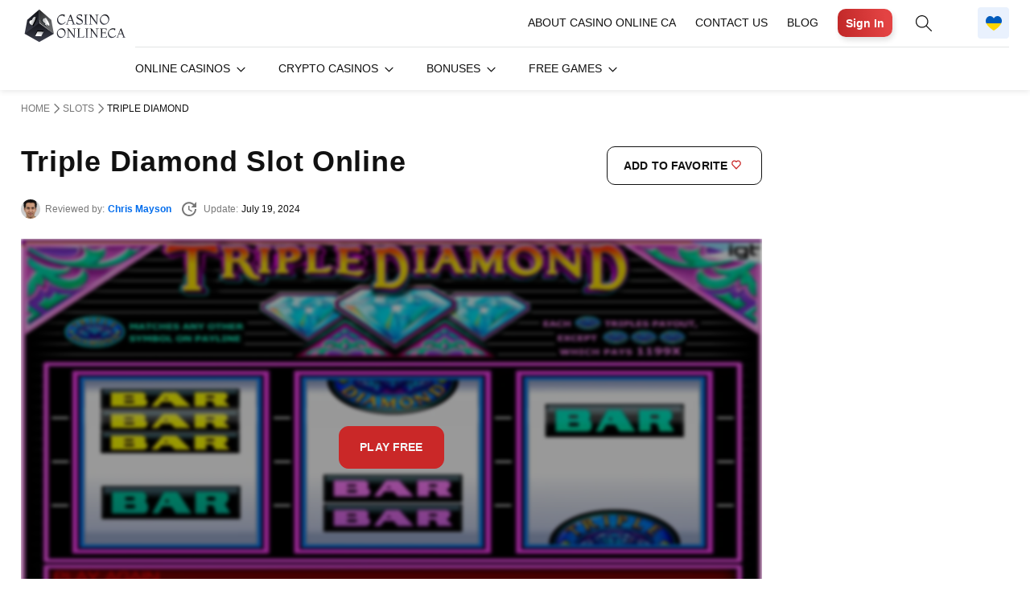

--- FILE ---
content_type: text/html; charset=UTF-8
request_url: https://casinoonlineca.ca/slots/triple-diamond-igt/
body_size: 32692
content:

<!doctype html>
<html lang="en-ca">
<head><meta charset="UTF-8"><script nonce="mgjMGR5OzBC2yf4O3cUjp3QMUkeUUVcWQ" >if(navigator.userAgent.match(/MSIE|Internet Explorer/i)||navigator.userAgent.match(/Trident\/7\..*?rv:11/i)){var href=document.location.href;if(!href.match(/[?&]nowprocket/)){if(href.indexOf("?")==-1){if(href.indexOf("#")==-1){document.location.href=href+"?nowprocket=1"}else{document.location.href=href.replace("#","?nowprocket=1#")}}else{if(href.indexOf("#")==-1){document.location.href=href+"&nowprocket=1"}else{document.location.href=href.replace("#","&nowprocket=1#")}}}}</script><script nonce="mgjMGR5OzBC2yf4O3cUjp3QMUkeUUVcWQ" >(()=>{class RocketLazyLoadScripts{constructor(){this.v="1.2.6",this.triggerEvents=["keydown","mousedown","mousemove","touchmove","touchstart","touchend","wheel"],this.userEventHandler=this.t.bind(this),this.touchStartHandler=this.i.bind(this),this.touchMoveHandler=this.o.bind(this),this.touchEndHandler=this.h.bind(this),this.clickHandler=this.u.bind(this),this.interceptedClicks=[],this.interceptedClickListeners=[],this.l(this),window.addEventListener("pageshow",(t=>{this.persisted=t.persisted,this.everythingLoaded&&this.m()})),this.CSPIssue=sessionStorage.getItem("rocketCSPIssue"),document.addEventListener("securitypolicyviolation",(t=>{this.CSPIssue||"script-src-elem"!==t.violatedDirective||"data"!==t.blockedURI||(this.CSPIssue=!0,sessionStorage.setItem("rocketCSPIssue",!0))})),document.addEventListener("DOMContentLoaded",(()=>{this.k()})),this.delayedScripts={normal:[],async:[],defer:[]},this.trash=[],this.allJQueries=[]}p(t){document.hidden?t.t():(this.triggerEvents.forEach((e=>window.addEventListener(e,t.userEventHandler,{passive:!0}))),window.addEventListener("touchstart",t.touchStartHandler,{passive:!0}),window.addEventListener("mousedown",t.touchStartHandler),document.addEventListener("visibilitychange",t.userEventHandler))}_(){this.triggerEvents.forEach((t=>window.removeEventListener(t,this.userEventHandler,{passive:!0}))),document.removeEventListener("visibilitychange",this.userEventHandler)}i(t){"HTML"!==t.target.tagName&&(window.addEventListener("touchend",this.touchEndHandler),window.addEventListener("mouseup",this.touchEndHandler),window.addEventListener("touchmove",this.touchMoveHandler,{passive:!0}),window.addEventListener("mousemove",this.touchMoveHandler),t.target.addEventListener("click",this.clickHandler),this.L(t.target,!0),this.S(t.target,"onclick","rocket-onclick"),this.C())}o(t){window.removeEventListener("touchend",this.touchEndHandler),window.removeEventListener("mouseup",this.touchEndHandler),window.removeEventListener("touchmove",this.touchMoveHandler,{passive:!0}),window.removeEventListener("mousemove",this.touchMoveHandler),t.target.removeEventListener("click",this.clickHandler),this.L(t.target,!1),this.S(t.target,"rocket-onclick","onclick"),this.M()}h(){window.removeEventListener("touchend",this.touchEndHandler),window.removeEventListener("mouseup",this.touchEndHandler),window.removeEventListener("touchmove",this.touchMoveHandler,{passive:!0}),window.removeEventListener("mousemove",this.touchMoveHandler)}u(t){t.target.removeEventListener("click",this.clickHandler),this.L(t.target,!1),this.S(t.target,"rocket-onclick","onclick"),this.interceptedClicks.push(t),t.preventDefault(),t.stopPropagation(),t.stopImmediatePropagation(),this.M()}O(){window.removeEventListener("touchstart",this.touchStartHandler,{passive:!0}),window.removeEventListener("mousedown",this.touchStartHandler),this.interceptedClicks.forEach((t=>{t.target.dispatchEvent(new MouseEvent("click",{view:t.view,bubbles:!0,cancelable:!0}))}))}l(t){EventTarget.prototype.addEventListenerWPRocketBase=EventTarget.prototype.addEventListener,EventTarget.prototype.addEventListener=function(e,i,o){"click"!==e||t.windowLoaded||i===t.clickHandler||t.interceptedClickListeners.push({target:this,func:i,options:o}),(this||window).addEventListenerWPRocketBase(e,i,o)}}L(t,e){this.interceptedClickListeners.forEach((i=>{i.target===t&&(e?t.removeEventListener("click",i.func,i.options):t.addEventListener("click",i.func,i.options))})),t.parentNode!==document.documentElement&&this.L(t.parentNode,e)}D(){return new Promise((t=>{this.P?this.M=t:t()}))}C(){this.P=!0}M(){this.P=!1}S(t,e,i){t.hasAttribute&&t.hasAttribute(e)&&(event.target.setAttribute(i,event.target.getAttribute(e)),event.target.removeAttribute(e))}t(){this._(this),"loading"===document.readyState?document.addEventListener("DOMContentLoaded",this.R.bind(this)):this.R()}k(){let t=[];document.querySelectorAll("script[type=rocketlazyloadscript][data-rocket-src]").forEach((e=>{let i=e.getAttribute("data-rocket-src");if(i&&!i.startsWith("data:")){0===i.indexOf("//")&&(i=location.protocol+i);try{const o=new URL(i).origin;o!==location.origin&&t.push({src:o,crossOrigin:e.crossOrigin||"module"===e.getAttribute("data-rocket-type")})}catch(t){}}})),t=[...new Map(t.map((t=>[JSON.stringify(t),t]))).values()],this.T(t,"preconnect")}async R(){this.lastBreath=Date.now(),this.j(this),this.F(this),this.I(),this.W(),this.q(),await this.A(this.delayedScripts.normal),await this.A(this.delayedScripts.defer),await this.A(this.delayedScripts.async);try{await this.U(),await this.H(this),await this.J()}catch(t){console.error(t)}window.dispatchEvent(new Event("rocket-allScriptsLoaded")),this.everythingLoaded=!0,this.D().then((()=>{this.O()})),this.N()}W(){document.querySelectorAll("script[type=rocketlazyloadscript]").forEach((t=>{t.hasAttribute("data-rocket-src")?t.hasAttribute("async")&&!1!==t.async?this.delayedScripts.async.push(t):t.hasAttribute("defer")&&!1!==t.defer||"module"===t.getAttribute("data-rocket-type")?this.delayedScripts.defer.push(t):this.delayedScripts.normal.push(t):this.delayedScripts.normal.push(t)}))}async B(t){if(await this.G(),!0!==t.noModule||!("noModule"in HTMLScriptElement.prototype))return new Promise((e=>{let i;function o(){(i||t).setAttribute("data-rocket-status","executed"),e()}try{if(navigator.userAgent.indexOf("Firefox/")>0||""===navigator.vendor||this.CSPIssue)i=document.createElement("script"),[...t.attributes].forEach((t=>{let e=t.nodeName;"type"!==e&&("data-rocket-type"===e&&(e="type"),"data-rocket-src"===e&&(e="src"),i.setAttribute(e,t.nodeValue))})),t.text&&(i.text=t.text),i.hasAttribute("src")?(i.addEventListener("load",o),i.addEventListener("error",(function(){i.setAttribute("data-rocket-status","failed-network"),e()})),setTimeout((()=>{i.isConnected||e()}),1)):(i.text=t.text,o()),t.parentNode.replaceChild(i,t);else{const i=t.getAttribute("data-rocket-type"),s=t.getAttribute("data-rocket-src");i?(t.type=i,t.removeAttribute("data-rocket-type")):t.removeAttribute("type"),t.addEventListener("load",o),t.addEventListener("error",(i=>{this.CSPIssue&&i.target.src.startsWith("data:")?(console.log("WPRocket: data-uri blocked by CSP -> fallback"),t.removeAttribute("src"),this.B(t).then(e)):(t.setAttribute("data-rocket-status","failed-network"),e())})),s?(t.removeAttribute("data-rocket-src"),t.src=s):t.src="data:text/javascript;base64,"+window.btoa(unescape(encodeURIComponent(t.text)))}}catch(i){t.setAttribute("data-rocket-status","failed-transform"),e()}}));t.setAttribute("data-rocket-status","skipped")}async A(t){const e=t.shift();return e&&e.isConnected?(await this.B(e),this.A(t)):Promise.resolve()}q(){this.T([...this.delayedScripts.normal,...this.delayedScripts.defer,...this.delayedScripts.async],"preload")}T(t,e){var i=document.createDocumentFragment();t.forEach((t=>{const o=t.getAttribute&&t.getAttribute("data-rocket-src")||t.src;if(o&&!o.startsWith("data:")){const s=document.createElement("link");s.href=o,s.rel=e,"preconnect"!==e&&(s.as="script"),t.getAttribute&&"module"===t.getAttribute("data-rocket-type")&&(s.crossOrigin=!0),t.crossOrigin&&(s.crossOrigin=t.crossOrigin),t.integrity&&(s.integrity=t.integrity),i.appendChild(s),this.trash.push(s)}})),document.head.appendChild(i)}j(t){let e={};function i(i,o){return e[o].eventsToRewrite.indexOf(i)>=0&&!t.everythingLoaded?"rocket-"+i:i}function o(t,o){!function(t){e[t]||(e[t]={originalFunctions:{add:t.addEventListener,remove:t.removeEventListener},eventsToRewrite:[]},t.addEventListener=function(){arguments[0]=i(arguments[0],t),e[t].originalFunctions.add.apply(t,arguments)},t.removeEventListener=function(){arguments[0]=i(arguments[0],t),e[t].originalFunctions.remove.apply(t,arguments)})}(t),e[t].eventsToRewrite.push(o)}function s(e,i){let o=e[i];e[i]=null,Object.defineProperty(e,i,{get:()=>o||function(){},set(s){t.everythingLoaded?o=s:e["rocket"+i]=o=s}})}o(document,"DOMContentLoaded"),o(window,"DOMContentLoaded"),o(window,"load"),o(window,"pageshow"),o(document,"readystatechange"),s(document,"onreadystatechange"),s(window,"onload"),s(window,"onpageshow");try{Object.defineProperty(document,"readyState",{get:()=>t.rocketReadyState,set(e){t.rocketReadyState=e},configurable:!0}),document.readyState="loading"}catch(t){console.log("WPRocket DJE readyState conflict, bypassing")}}F(t){let e;function i(e){return t.everythingLoaded?e:e.split(" ").map((t=>"load"===t||0===t.indexOf("load.")?"rocket-jquery-load":t)).join(" ")}function o(o){function s(t){const e=o.fn[t];o.fn[t]=o.fn.init.prototype[t]=function(){return this[0]===window&&("string"==typeof arguments[0]||arguments[0]instanceof String?arguments[0]=i(arguments[0]):"object"==typeof arguments[0]&&Object.keys(arguments[0]).forEach((t=>{const e=arguments[0][t];delete arguments[0][t],arguments[0][i(t)]=e}))),e.apply(this,arguments),this}}o&&o.fn&&!t.allJQueries.includes(o)&&(o.fn.ready=o.fn.init.prototype.ready=function(e){return t.domReadyFired?e.bind(document)(o):document.addEventListener("rocket-DOMContentLoaded",(()=>e.bind(document)(o))),o([])},s("on"),s("one"),t.allJQueries.push(o)),e=o}o(window.jQuery),Object.defineProperty(window,"jQuery",{get:()=>e,set(t){o(t)}})}async H(t){const e=document.querySelector("script[data-webpack]");e&&(await async function(){return new Promise((t=>{e.addEventListener("load",t),e.addEventListener("error",t)}))}(),await t.K(),await t.H(t))}async U(){this.domReadyFired=!0;try{document.readyState="interactive"}catch(t){}await this.G(),document.dispatchEvent(new Event("rocket-readystatechange")),await this.G(),document.rocketonreadystatechange&&document.rocketonreadystatechange(),await this.G(),document.dispatchEvent(new Event("rocket-DOMContentLoaded")),await this.G(),window.dispatchEvent(new Event("rocket-DOMContentLoaded"))}async J(){try{document.readyState="complete"}catch(t){}await this.G(),document.dispatchEvent(new Event("rocket-readystatechange")),await this.G(),document.rocketonreadystatechange&&document.rocketonreadystatechange(),await this.G(),window.dispatchEvent(new Event("rocket-load")),await this.G(),window.rocketonload&&window.rocketonload(),await this.G(),this.allJQueries.forEach((t=>t(window).trigger("rocket-jquery-load"))),await this.G();const t=new Event("rocket-pageshow");t.persisted=this.persisted,window.dispatchEvent(t),await this.G(),window.rocketonpageshow&&window.rocketonpageshow({persisted:this.persisted}),this.windowLoaded=!0}m(){document.onreadystatechange&&document.onreadystatechange(),window.onload&&window.onload(),window.onpageshow&&window.onpageshow({persisted:this.persisted})}I(){const t=new Map;document.write=document.writeln=function(e){const i=document.currentScript;i||console.error("WPRocket unable to document.write this: "+e);const o=document.createRange(),s=i.parentElement;let n=t.get(i);void 0===n&&(n=i.nextSibling,t.set(i,n));const c=document.createDocumentFragment();o.setStart(c,0),c.appendChild(o.createContextualFragment(e)),s.insertBefore(c,n)}}async G(){Date.now()-this.lastBreath>45&&(await this.K(),this.lastBreath=Date.now())}async K(){return document.hidden?new Promise((t=>setTimeout(t))):new Promise((t=>requestAnimationFrame(t)))}N(){this.trash.forEach((t=>t.remove()))}static run(){const t=new RocketLazyLoadScripts;t.p(t)}}RocketLazyLoadScripts.run()})();</script>
    
    <meta name="viewport" content="initial-scale=1,width=device-width">
    <title>Triple Diamond Slot ⚜️ Play Free Demo</title>
    <link rel="icon" href="https://casinoonlineca-ca.b-cdn.net/wp-content/themes/wanted-casinotheme/assets/img/index.ico" type="image/x-icon" />
    <link rel="shortcut icon" href="https://casinoonlineca-ca.b-cdn.net/wp-content/themes/wanted-casinotheme/assets/img/index.ico" type="image/x-icon" />
        <meta name='robots' content='max-image-preview:large' />
	<style nonce="mgjMGR5OzBC2yf4O3cUjp3QMUkeUUVcWQ" >img:is([sizes="auto" i], [sizes^="auto," i]) { contain-intrinsic-size: 3000px 1500px }</style>
	<!-- tidekey -->
<meta name="description" content="Play Triple Diamond Slot by IGT ⭐ Gamble with No Download & Registration ▶️ Play Free Demo">
<!-- ogp default -->
<meta property="og:type" content="article" />
<meta property="og:image" content="https://casinoonlineca-ca.b-cdn.net/wp-content/uploads/triple-diamond-igt.png.webp" />
<meta property="og:image:type" content="image/webp" />
<meta property="og:image:width" content="1200" />
<meta property="og:image:height" content="900" />
<meta name="trustpilot-one-time-domain-verification-id" content="a758b6a3-faf4-407d-aacc-05e55350d745"/><script nonce="mgjMGR5OzBC2yf4O3cUjp3QMUkeUUVcWQ"  type="rocketlazyloadscript" data-rocket-src="https://cdn.amplitude.com/script/7617f05513cfc84a02cf8d85fe71bdc0.js" data-rocket-defer defer></script><script nonce="mgjMGR5OzBC2yf4O3cUjp3QMUkeUUVcWQ"  type="rocketlazyloadscript">window.amplitude.add(window.sessionReplay.plugin({sampleRate: 1}));window.amplitude.init('7617f05513cfc84a02cf8d85fe71bdc0', {"fetchRemoteConfig":true,"autocapture":true});</script>

<script nonce="mgjMGR5OzBC2yf4O3cUjp3QMUkeUUVcWQ"  type="text/javascript">
  !function(){"use strict";!function(e,t){var r=e.amplitude||{_q:[],_iq:{}};if(r.invoked)e.console&&console.error&&console.error("Amplitude snippet has been loaded.");else{var n=function(e,t){e.prototype[t]=function(){return this._q.push({name:t,args:Array.prototype.slice.call(arguments,0)}),this}},s=function(e,t,r){return function(n){e._q.push({name:t,args:Array.prototype.slice.call(r,0),resolve:n})}},o=function(e,t,r){e[t]=function(){if(r)return{promise:new Promise(s(e,t,Array.prototype.slice.call(arguments)))}}},i=function(e){for(var t=0;t<m.length;t++)o(e,m[t],!1);for(var r=0;r<y.length;r++)o(e,y[r],!0)};r.invoked=!0;var a=t.createElement("script");a.type="text/javascript",a.crossOrigin="anonymous",a.src="https://cdn.amplitude.com/libs/plugin-ga-events-forwarder-browser-0.3.4-min.js.gz",a.onload=function(){e.gaEventsForwarder&&e.gaEventsForwarder.plugin&&e.amplitude.add(e.gaEventsForwarder.plugin())};var c=t.createElement("script");c.type="text/javascript",c.integrity="sha384-pY2pkwHaLM/6UIseFHVU3hOKr6oAvhLcdYkoRZyaMDWLjpM6B7nTxtOdE823WAOQ",c.crossOrigin="anonymous",c.async=!0,c.src="https://cdn.amplitude.com/libs/analytics-browser-2.11.0-min.js.gz",c.onload=function(){e.amplitude.runQueuedFunctions||console.log("[Amplitude] Error: could not load SDK")};var u=t.getElementsByTagName("script")[0];u.parentNode.insertBefore(a,u),u.parentNode.insertBefore(c,u);for(var p=function(){return this._q=[],this},d=["add","append","clearAll","prepend","set","setOnce","unset","preInsert","postInsert","remove","getUserProperties"],l=0;l<d.length;l++)n(p,d[l]);r.Identify=p;for(var g=function(){return this._q=[],this},v=["getEventProperties","setProductId","setQuantity","setPrice","setRevenue","setRevenueType","setEventProperties"],f=0;f<v.length;f++)n(g,v[f]);r.Revenue=g;var m=["getDeviceId","setDeviceId","getSessionId","setSessionId","getUserId","setUserId","setOptOut","setTransport","reset","extendSession"],y=["init","add","remove","track","logEvent","identify","groupIdentify","setGroup","revenue","flush"];i(r),r.createInstance=function(e){return r._iq[e]={_q:[]},i(r._iq[e]),r._iq[e]},e.amplitude=r}}(window,document)}();

  amplitude.init('7617f05513cfc84a02cf8d85fe71bdc0');
</script><link nonce="mgjMGR5OzBC2yf4O3cUjp3QMUkeUUVcWQ" rel='stylesheet' id='contact-form-7-css' href='https://casinoonlineca-ca.b-cdn.net/wp-content/plugins/contact-form-7/includes/css/styles.css' type='text/css' media='all' />
<link nonce="mgjMGR5OzBC2yf4O3cUjp3QMUkeUUVcWQ" rel='stylesheet' id='wp-polls-css' href='https://casinoonlineca-ca.b-cdn.net/wp-content/plugins/wp-polls/polls-css.css' type='text/css' media='all' />
<style nonce="mgjMGR5OzBC2yf4O3cUjp3QMUkeUUVcWQ"  id='wp-polls-inline-css' type='text/css'>
.wp-polls .pollbar {
	margin: 1px;
	font-size: 6px;
	line-height: 8px;
	height: 8px;
	background-image: url('https://casinoonlineca-ca.b-cdn.net/wp-content/plugins/wp-polls/images/default/pollbg.gif');
	border: 1px solid #c8c8c8;
}

</style>
<link nonce="mgjMGR5OzBC2yf4O3cUjp3QMUkeUUVcWQ" rel='stylesheet' id='wp-postratings-css' href='https://casinoonlineca-ca.b-cdn.net/wp-content/plugins/wp-postratings/postratings-css.css' type='text/css' media='all' />
<link nonce="mgjMGR5OzBC2yf4O3cUjp3QMUkeUUVcWQ" rel='stylesheet' id='moove_gdpr_frontend-css' href='https://casinoonlineca-ca.b-cdn.net/wp-content/plugins/gdpr-cookie-compliance/dist/styles/gdpr-main-nf.css' type='text/css' media='all' />
<style nonce="mgjMGR5OzBC2yf4O3cUjp3QMUkeUUVcWQ"  id='moove_gdpr_frontend-inline-css' type='text/css'>
				#moove_gdpr_cookie_modal .moove-gdpr-modal-content .moove-gdpr-tab-main h3.tab-title, 
				#moove_gdpr_cookie_modal .moove-gdpr-modal-content .moove-gdpr-tab-main span.tab-title,
				#moove_gdpr_cookie_modal .moove-gdpr-modal-content .moove-gdpr-modal-left-content #moove-gdpr-menu li a, 
				#moove_gdpr_cookie_modal .moove-gdpr-modal-content .moove-gdpr-modal-left-content #moove-gdpr-menu li button,
				#moove_gdpr_cookie_modal .moove-gdpr-modal-content .moove-gdpr-modal-left-content .moove-gdpr-branding-cnt a,
				#moove_gdpr_cookie_modal .moove-gdpr-modal-content .moove-gdpr-modal-footer-content .moove-gdpr-button-holder a.mgbutton, 
				#moove_gdpr_cookie_modal .moove-gdpr-modal-content .moove-gdpr-modal-footer-content .moove-gdpr-button-holder button.mgbutton,
				#moove_gdpr_cookie_modal .cookie-switch .cookie-slider:after, 
				#moove_gdpr_cookie_modal .cookie-switch .slider:after, 
				#moove_gdpr_cookie_modal .switch .cookie-slider:after, 
				#moove_gdpr_cookie_modal .switch .slider:after,
				#moove_gdpr_cookie_info_bar .moove-gdpr-info-bar-container .moove-gdpr-info-bar-content p, 
				#moove_gdpr_cookie_info_bar .moove-gdpr-info-bar-container .moove-gdpr-info-bar-content p a,
				#moove_gdpr_cookie_info_bar .moove-gdpr-info-bar-container .moove-gdpr-info-bar-content a.mgbutton, 
				#moove_gdpr_cookie_info_bar .moove-gdpr-info-bar-container .moove-gdpr-info-bar-content button.mgbutton,
				#moove_gdpr_cookie_modal .moove-gdpr-modal-content .moove-gdpr-tab-main .moove-gdpr-tab-main-content h1, 
				#moove_gdpr_cookie_modal .moove-gdpr-modal-content .moove-gdpr-tab-main .moove-gdpr-tab-main-content h2, 
				#moove_gdpr_cookie_modal .moove-gdpr-modal-content .moove-gdpr-tab-main .moove-gdpr-tab-main-content h3, 
				#moove_gdpr_cookie_modal .moove-gdpr-modal-content .moove-gdpr-tab-main .moove-gdpr-tab-main-content h4, 
				#moove_gdpr_cookie_modal .moove-gdpr-modal-content .moove-gdpr-tab-main .moove-gdpr-tab-main-content h5, 
				#moove_gdpr_cookie_modal .moove-gdpr-modal-content .moove-gdpr-tab-main .moove-gdpr-tab-main-content h6,
				#moove_gdpr_cookie_modal .moove-gdpr-modal-content.moove_gdpr_modal_theme_v2 .moove-gdpr-modal-title .tab-title,
				#moove_gdpr_cookie_modal .moove-gdpr-modal-content.moove_gdpr_modal_theme_v2 .moove-gdpr-tab-main h3.tab-title, 
				#moove_gdpr_cookie_modal .moove-gdpr-modal-content.moove_gdpr_modal_theme_v2 .moove-gdpr-tab-main span.tab-title,
				#moove_gdpr_cookie_modal .moove-gdpr-modal-content.moove_gdpr_modal_theme_v2 .moove-gdpr-branding-cnt a {
				 	font-weight: inherit				}
			#moove_gdpr_cookie_modal,#moove_gdpr_cookie_info_bar,.gdpr_cookie_settings_shortcode_content{font-family:inherit}#moove_gdpr_save_popup_settings_button{background-color:#373737;color:#fff}#moove_gdpr_save_popup_settings_button:hover{background-color:#000}#moove_gdpr_cookie_info_bar .moove-gdpr-info-bar-container .moove-gdpr-info-bar-content a.mgbutton,#moove_gdpr_cookie_info_bar .moove-gdpr-info-bar-container .moove-gdpr-info-bar-content button.mgbutton{background-color:#fb3c3c}#moove_gdpr_cookie_modal .moove-gdpr-modal-content .moove-gdpr-modal-footer-content .moove-gdpr-button-holder a.mgbutton,#moove_gdpr_cookie_modal .moove-gdpr-modal-content .moove-gdpr-modal-footer-content .moove-gdpr-button-holder button.mgbutton,.gdpr_cookie_settings_shortcode_content .gdpr-shr-button.button-green{background-color:#fb3c3c;border-color:#fb3c3c}#moove_gdpr_cookie_modal .moove-gdpr-modal-content .moove-gdpr-modal-footer-content .moove-gdpr-button-holder a.mgbutton:hover,#moove_gdpr_cookie_modal .moove-gdpr-modal-content .moove-gdpr-modal-footer-content .moove-gdpr-button-holder button.mgbutton:hover,.gdpr_cookie_settings_shortcode_content .gdpr-shr-button.button-green:hover{background-color:#fff;color:#fb3c3c}#moove_gdpr_cookie_modal .moove-gdpr-modal-content .moove-gdpr-modal-close i,#moove_gdpr_cookie_modal .moove-gdpr-modal-content .moove-gdpr-modal-close span.gdpr-icon{background-color:#fb3c3c;border:1px solid #fb3c3c}#moove_gdpr_cookie_info_bar span.change-settings-button.focus-g,#moove_gdpr_cookie_info_bar span.change-settings-button:focus{-webkit-box-shadow:0 0 1px 3px #fb3c3c;-moz-box-shadow:0 0 1px 3px #fb3c3c;box-shadow:0 0 1px 3px #fb3c3c}#moove_gdpr_cookie_modal .moove-gdpr-modal-content .moove-gdpr-modal-close i:hover,#moove_gdpr_cookie_modal .moove-gdpr-modal-content .moove-gdpr-modal-close span.gdpr-icon:hover,#moove_gdpr_cookie_info_bar span[data-href]>u.change-settings-button{color:#fb3c3c}#moove_gdpr_cookie_modal .moove-gdpr-modal-content .moove-gdpr-modal-left-content #moove-gdpr-menu li.menu-item-selected a span.gdpr-icon,#moove_gdpr_cookie_modal .moove-gdpr-modal-content .moove-gdpr-modal-left-content #moove-gdpr-menu li.menu-item-selected button span.gdpr-icon{color:inherit}#moove_gdpr_cookie_modal .moove-gdpr-modal-content .moove-gdpr-modal-left-content #moove-gdpr-menu li a span.gdpr-icon,#moove_gdpr_cookie_modal .moove-gdpr-modal-content .moove-gdpr-modal-left-content #moove-gdpr-menu li button span.gdpr-icon{color:inherit}#moove_gdpr_cookie_modal .gdpr-acc-link{line-height:0;font-size:0;color:transparent;position:absolute}#moove_gdpr_cookie_modal .moove-gdpr-modal-content .moove-gdpr-modal-close:hover i,#moove_gdpr_cookie_modal .moove-gdpr-modal-content .moove-gdpr-modal-left-content #moove-gdpr-menu li a,#moove_gdpr_cookie_modal .moove-gdpr-modal-content .moove-gdpr-modal-left-content #moove-gdpr-menu li button,#moove_gdpr_cookie_modal .moove-gdpr-modal-content .moove-gdpr-modal-left-content #moove-gdpr-menu li button i,#moove_gdpr_cookie_modal .moove-gdpr-modal-content .moove-gdpr-modal-left-content #moove-gdpr-menu li a i,#moove_gdpr_cookie_modal .moove-gdpr-modal-content .moove-gdpr-tab-main .moove-gdpr-tab-main-content a:hover,#moove_gdpr_cookie_info_bar.moove-gdpr-dark-scheme .moove-gdpr-info-bar-container .moove-gdpr-info-bar-content a.mgbutton:hover,#moove_gdpr_cookie_info_bar.moove-gdpr-dark-scheme .moove-gdpr-info-bar-container .moove-gdpr-info-bar-content button.mgbutton:hover,#moove_gdpr_cookie_info_bar.moove-gdpr-dark-scheme .moove-gdpr-info-bar-container .moove-gdpr-info-bar-content a:hover,#moove_gdpr_cookie_info_bar.moove-gdpr-dark-scheme .moove-gdpr-info-bar-container .moove-gdpr-info-bar-content button:hover,#moove_gdpr_cookie_info_bar.moove-gdpr-dark-scheme .moove-gdpr-info-bar-container .moove-gdpr-info-bar-content span.change-settings-button:hover,#moove_gdpr_cookie_info_bar.moove-gdpr-dark-scheme .moove-gdpr-info-bar-container .moove-gdpr-info-bar-content u.change-settings-button:hover,#moove_gdpr_cookie_info_bar span[data-href]>u.change-settings-button,#moove_gdpr_cookie_info_bar.moove-gdpr-dark-scheme .moove-gdpr-info-bar-container .moove-gdpr-info-bar-content a.mgbutton.focus-g,#moove_gdpr_cookie_info_bar.moove-gdpr-dark-scheme .moove-gdpr-info-bar-container .moove-gdpr-info-bar-content button.mgbutton.focus-g,#moove_gdpr_cookie_info_bar.moove-gdpr-dark-scheme .moove-gdpr-info-bar-container .moove-gdpr-info-bar-content a.focus-g,#moove_gdpr_cookie_info_bar.moove-gdpr-dark-scheme .moove-gdpr-info-bar-container .moove-gdpr-info-bar-content button.focus-g,#moove_gdpr_cookie_info_bar.moove-gdpr-dark-scheme .moove-gdpr-info-bar-container .moove-gdpr-info-bar-content a.mgbutton:focus,#moove_gdpr_cookie_info_bar.moove-gdpr-dark-scheme .moove-gdpr-info-bar-container .moove-gdpr-info-bar-content button.mgbutton:focus,#moove_gdpr_cookie_info_bar.moove-gdpr-dark-scheme .moove-gdpr-info-bar-container .moove-gdpr-info-bar-content a:focus,#moove_gdpr_cookie_info_bar.moove-gdpr-dark-scheme .moove-gdpr-info-bar-container .moove-gdpr-info-bar-content button:focus,#moove_gdpr_cookie_info_bar.moove-gdpr-dark-scheme .moove-gdpr-info-bar-container .moove-gdpr-info-bar-content span.change-settings-button.focus-g,span.change-settings-button:focus,#moove_gdpr_cookie_info_bar.moove-gdpr-dark-scheme .moove-gdpr-info-bar-container .moove-gdpr-info-bar-content u.change-settings-button.focus-g,#moove_gdpr_cookie_info_bar.moove-gdpr-dark-scheme .moove-gdpr-info-bar-container .moove-gdpr-info-bar-content u.change-settings-button:focus{color:#fb3c3c}#moove_gdpr_cookie_modal.gdpr_lightbox-hide{display:none}
</style>
<link nonce="mgjMGR5OzBC2yf4O3cUjp3QMUkeUUVcWQ" rel='stylesheet' id='stylesheet-css' href='https://casinoonlineca-ca.b-cdn.net/wp-content/themes/wanted-casinotheme/assets/css/style.css' type='text/css' media='' />
<link nonce="mgjMGR5OzBC2yf4O3cUjp3QMUkeUUVcWQ" rel='stylesheet' id='stylesheet-new-header-css' href='https://casinoonlineca-ca.b-cdn.net/wp-content/themes/wanted-casinotheme/assets/css/new-header.css' type='text/css' media='' />
<link nonce="mgjMGR5OzBC2yf4O3cUjp3QMUkeUUVcWQ" rel='stylesheet' id='stylesheet-new-header-white-css' href='https://casinoonlineca-ca.b-cdn.net/wp-content/themes/wanted-casinotheme/assets/css/new-header-white.css' type='text/css' media='' />
<link nonce="mgjMGR5OzBC2yf4O3cUjp3QMUkeUUVcWQ" rel='stylesheet' id='remodal-css' href='https://casinoonlineca-ca.b-cdn.net/wp-content/themes/wanted-casinotheme/assets/css/remodal.css' type='text/css' media='' />
<link nonce="mgjMGR5OzBC2yf4O3cUjp3QMUkeUUVcWQ" rel='stylesheet' id='remodal-default-theme-css' href='https://casinoonlineca-ca.b-cdn.net/wp-content/themes/wanted-casinotheme/assets/css/remodal-default-theme.css' type='text/css' media='' />
<link nonce="mgjMGR5OzBC2yf4O3cUjp3QMUkeUUVcWQ" rel='stylesheet' id='auth-modals-init-css' href='https://casinoonlineca-ca.b-cdn.net/wp-content/themes/wanted-casinotheme/assets/css/auth-modals-init.css' type='text/css' media='all' />
<link nonce="mgjMGR5OzBC2yf4O3cUjp3QMUkeUUVcWQ" rel='stylesheet' id='feedback-form-css' href='https://casinoonlineca-ca.b-cdn.net/wp-content/themes/wanted-casinotheme/assets/css/feedback-form.css' type='text/css' media='' />
<link nonce="mgjMGR5OzBC2yf4O3cUjp3QMUkeUUVcWQ" rel='stylesheet' id='custom-block-animations-css' href='https://casinoonlineca-ca.b-cdn.net/wp-content/themes/wanted-casinotheme/assets/css/custom-block-animations.css' type='text/css' media='' />
<link nonce="mgjMGR5OzBC2yf4O3cUjp3QMUkeUUVcWQ" rel='stylesheet' id='style-theme-casino-gift-css' href='https://casinoonlineca-ca.b-cdn.net/wp-content/themes/wanted-casinotheme/assets/css/casino-gift-popup.css' type='text/css' media='all' />
<style nonce="mgjMGR5OzBC2yf4O3cUjp3QMUkeUUVcWQ"  id='rocket-lazyload-inline-css' type='text/css'>
.rll-youtube-player{position:relative;padding-bottom:56.23%;height:0;overflow:hidden;max-width:100%;}.rll-youtube-player:focus-within{outline: 2px solid currentColor;outline-offset: 5px;}.rll-youtube-player iframe{position:absolute;top:0;left:0;width:100%;height:100%;z-index:100;background:0 0}.rll-youtube-player img{bottom:0;display:block;left:0;margin:auto;max-width:100%;width:100%;position:absolute;right:0;top:0;border:none;height:auto;-webkit-transition:.4s all;-moz-transition:.4s all;transition:.4s all}.rll-youtube-player img:hover{-webkit-filter:brightness(75%)}.rll-youtube-player .play{height:100%;width:100%;left:0;top:0;position:absolute;background:url(https://casinoonlineca-ca.b-cdn.net/wp-content/plugins/wp-rocket/assets/img/youtube.png) no-repeat center;background-color: transparent !important;cursor:pointer;border:none;}
</style>
<!--n2css--><script nonce="mgjMGR5OzBC2yf4O3cUjp3QMUkeUUVcWQ"  type="rocketlazyloadscript" data-rocket-type="text/javascript" data-rocket-src="https://casinoonlineca-ca.b-cdn.net/wp-includes/js/jquery/jquery.min.js" id="jquery-core-js"></script>
<script nonce="mgjMGR5OzBC2yf4O3cUjp3QMUkeUUVcWQ"  type="rocketlazyloadscript" data-rocket-type="text/javascript" data-rocket-src="https://casinoonlineca-ca.b-cdn.net/wp-includes/js/jquery/jquery-migrate.min.js" id="jquery-migrate-js"></script>
<script nonce="mgjMGR5OzBC2yf4O3cUjp3QMUkeUUVcWQ"  type="rocketlazyloadscript" data-rocket-type="text/javascript" data-rocket-src="https://casinoonlineca-ca.b-cdn.net/wp-content/themes/wanted-casinotheme/assets/js/content-game.js" id="content-game-js" data-rocket-defer defer></script>
<link rel="canonical" href="https://casinoonlineca.ca/slots/triple-diamond-igt/">
<link rel="preconnect" href="https://casinoonlineca-ca.b-cdn.net"><meta name="generator" content="speculation-rules 1.5.0">
		<style nonce="mgjMGR5OzBC2yf4O3cUjp3QMUkeUUVcWQ"  type="text/css" id="wp-custom-css">
			body img {
	width: auto;
	height: auto;
}

@media (max-width: 1023px) {
	#header.active |{
		top: 0 !important;
	}
}		</style>
		<noscript><style nonce="mgjMGR5OzBC2yf4O3cUjp3QMUkeUUVcWQ"  id="rocket-lazyload-nojs-css">.rll-youtube-player, [data-lazy-src]{display:none !important;}</style></noscript>    <meta name='dmca-site-verification' content='VTQyREh2cGlXS2dPS01CY1crODhOUFhPYkRGQTFkZkpWeUZqdWdVRTJaWT01' />
    <style nonce="mgjMGR5OzBC2yf4O3cUjp3QMUkeUUVcWQ" >
        .lcp-image {
            pointer-events: none;
            position: absolute;
            top: 0;
            left: 0;
            width: 99vw;
            height: 99vh;
            max-width: 99vw;
            max-height: 99vh;
        }
    </style>
</head>
<body class="wp-singular slots-template-default single single-slots postid-6453 single-format-standard wp-theme-wanted-casinotheme desktop chrome header-new-version">
<script nonce="mgjMGR5OzBC2yf4O3cUjp3QMUkeUUVcWQ"  type="rocketlazyloadscript" async data-rocket-src="https://www.googletagmanager.com/gtag/js?id=G-E8PL5EZDEF"></script>
<script nonce="mgjMGR5OzBC2yf4O3cUjp3QMUkeUUVcWQ"  type="rocketlazyloadscript">
    window.dataLayer = window.dataLayer || [];
    function gtag() {
        dataLayer.push(arguments);
    }
    gtag('js', new Date());
    gtag('config', 'G-E8PL5EZDEF', { 'debug_mode':true });
</script>

                    <div id="header-wrapper" data-header-version="desktop">
                <header class="main-header" id="header">
    <div class="container main-header--flex">
                <a class="main-header--logo" href="https://casinoonlineca.ca/">
            <img width="154" height="51" src="data:image/svg+xml,%3Csvg%20xmlns='http://www.w3.org/2000/svg'%20viewBox='0%200%20154%2051'%3E%3C/svg%3E" class="" alt="Logo desktop" decoding="async" data-lazy-src="https://casinoonlineca-ca.b-cdn.net/wp-content/uploads/Logo-desktop.svg" />        </a>
        
        <div class="main-header--box">
            <div class="main-header--box-top">

                <div class="main-header--top-menu">
                    <ul>
                                                        <li>
                                    <a href="https://casinoonlineca.ca/about-us/">About Casino Online CA</a>
                                </li>
                                                        <li>
                                    <a href="https://casinoonlineca.ca/contact-us/">Contact Us</a>
                                </li>
                                                        <li>
                                    <a href="https://casinoonlineca.ca/blog/">Blog</a>
                                </li>
                                            </ul>
                </div>

                
                
                <div class="header-profile-menu-wrapper">
                                            <a href="https://casinoonlineca.ca/sign-in/" class="header-profile-btn-trigger ga-class" data-ga="53">
                            Sign In                        </a>
                                                        </div>

                <div class="header-search-langs">
                    <div class="search-container">
                        <div id="search" class="fa fa-search" data-ga="30"></div>
                        <div class="search-results-container">
                            <input type="text" id="searching" placeholder="Start typing...">
                            <div id="search-results"></div>
                        </div>
                    </div>

                    <div class="header-poly-langs">
                        <ul>
                                                    </ul>
                    </div>

                    <nav class="langs-container">
                        <div id="linkerMenu" class="linker image empty"><ul></ul></div>                        <style nonce="mgjMGR5OzBC2yf4O3cUjp3QMUkeUUVcWQ" >
                            #linker li {
                                background: none !important;
                            }

                            #linker li:hover {
                                background-color: #fff;
                            }
                        </style>
                    </nav>
                </div>
                <div class="stwu-button">
                    <span id="save-ukraine__icon">
                        <svg class="icon user" width="10" height="12">
                            <path d="M11.7071 20.9183C11.7977 20.9728 11.8988 21 12 21C12.1017 21 12.2035 20.9724 12.2946 20.9174C12.3922 20.8583 14.7142 19.4453 17.0777 17.3164C18.4782 16.0549 19.599 14.8038 20.4089 13.598C20.7719 13.0576 21.0734 12.5243 21.3127 12H2.66461C2.90114 12.5241 3.20043 13.0571 3.56189 13.5971C4.36931 14.8036 5.49165 16.0552 6.89766 17.3171C9.26991 19.4462 11.6086 20.8592 11.7071 20.9183Z" fill="#FFD600"></path>
                            <path d="M3.57959 4.8184C2.57092 5.97162 2.01002 7.50418 2.0001 9.1338C1.99456 10.0498 2.21741 11.0091 2.66462 12H21.3127C21.7639 11.0117 21.9943 10.055 21.9999 9.14153C22.0102 7.44227 21.3802 5.80175 20.2715 4.64068C19.2612 3.58267 17.9453 3 16.5661 3C14.6951 3 12.9845 4.09066 12 5.81829C11.0155 4.09062 9.30496 3 7.43399 3C5.97411 3 4.60529 3.64575 3.57959 4.8184Z" fill="#005BBC"></path>
                        </svg>
                    </span>
                </div>
            </div>
            <div class="main-header--box-bot">

                <div class="main-header--menu">
                    <ul>
                                                        <li class="main-header--menu-li ">
                                                                            <a href="https://casinoonlineca.ca/">Online Casinos</a>
                                    
                                    
                                    <div class="main-header--main-sub-menu ">
                                                                                <ul class="main-header--main-sub-menu--list ">
                                                                                                <li class="main-header--menu-sub-li">
                                                                                                                    <p>Popular Casinos</p>
                                                        
                                                                                                               <ul class="main-header--main-last-menu">
                                                                                                                                <li class="main-header-menu-last-item">
                                                                        <a href="https://casinoonlineca.ca/internet-casinos/real-money-casino/">Real Money Casinos</a>
                                                                    </li>
                                                                                                                                <li class="main-header-menu-last-item">
                                                                        <a href="https://casinoonlineca.ca/internet-casinos/new-online-casinos/">New Online Casinos</a>
                                                                    </li>
                                                                                                                                <li class="main-header-menu-last-item">
                                                                        <a href="https://casinoonlineca.ca/internet-casinos/best-payout/">Best Payout Casinos</a>
                                                                    </li>
                                                                                                                                <li class="main-header-menu-last-item">
                                                                        <a href="https://casinoonlineca.ca/internet-casinos/cad-canadian-dollar/">CAD Casinos</a>
                                                                    </li>
                                                                                                                                <li class="main-header-menu-last-item">
                                                                        <a href="https://casinoonlineca.ca/internet-casinos/casino-apps/">Casino Apps</a>
                                                                    </li>
                                                                                                                                <li class="main-header-menu-last-item">
                                                                        <a href="https://casinoonlineca.ca/internet-casinos/casino-rewards/">Casino Rewards</a>
                                                                    </li>
                                                                                                                                <li class="main-header-menu-last-item">
                                                                        <a href="https://casinoonlineca.ca/internet-casinos/safe/">Safe Online Casinos</a>
                                                                    </li>
                                                                                                                                <li class="main-header-menu-last-item">
                                                                        <a href="https://casinoonlineca.ca/inclave-casinos/">Inclave Casinos</a>
                                                                    </li>
                                                                                                                    </ul>
                                                                                                            </li>
                                                                                                <li class="main-header--menu-sub-li">
                                                                                                                    <p>Payment Methods</p>
                                                        
                                                                                                               <ul class="main-header--main-last-menu">
                                                                                                                                <li class="main-header-menu-last-item">
                                                                        <a href="https://casinoonlineca.ca/payment-options/bitcoin/">Bitcoin</a>
                                                                    </li>
                                                                                                                                <li class="main-header-menu-last-item">
                                                                        <a href="https://casinoonlineca.ca/payment-options/idebit/">iDebit</a>
                                                                    </li>
                                                                                                                                <li class="main-header-menu-last-item">
                                                                        <a href="https://casinoonlineca.ca/payment-options/interac/">Interac</a>
                                                                    </li>
                                                                                                                                <li class="main-header-menu-last-item">
                                                                        <a href="https://casinoonlineca.ca/payment-options/mastercard/">MasterCard</a>
                                                                    </li>
                                                                                                                                <li class="main-header-menu-last-item">
                                                                        <a href="https://casinoonlineca.ca/payment-options/visa/">Visa</a>
                                                                    </li>
                                                                                                                                <li class="main-header-menu-last-item">
                                                                        <a href="https://casinoonlineca.ca/payment-options/echeck/">eCheck</a>
                                                                    </li>
                                                                                                                                <li class="main-header-menu-last-item">
                                                                        <a href="https://casinoonlineca.ca/payment-options/paydirect/">PayDirect</a>
                                                                    </li>
                                                                                                                                <li class="main-header-menu-last-item">
                                                                        <a href="https://casinoonlineca.ca/payment-options/payper/">Payper</a>
                                                                    </li>
                                                                                                                    </ul>
                                                                                                            </li>
                                                                                                <li class="main-header--menu-sub-li">
                                                                                                                     <a href="https://casinoonlineca.ca/internet-casinos/live/">Live Casinos</a>
                                                        
                                                                                                               <ul class="main-header--main-last-menu">
                                                                                                                                <li class="main-header-menu-last-item">
                                                                        <a href="https://casinoonlineca.ca/roulette/live/">Live Roulette Online</a>
                                                                    </li>
                                                                                                                                <li class="main-header-menu-last-item">
                                                                        <a href="https://casinoonlineca.ca/blackjack/live/">Live Dealer BlackJack</a>
                                                                    </li>
                                                                                                                                <li class="main-header-menu-last-item">
                                                                        <a href="https://casinoonlineca.ca/baccarat/live/">Live Baccarat Online</a>
                                                                    </li>
                                                                                                                    </ul>
                                                                                                            </li>
                                                                                                <li class="main-header--menu-sub-li">
                                                                                                                    <p>Local Casinos</p>
                                                        
                                                                                                               <ul class="main-header--main-last-menu">
                                                                                                                                <li class="main-header-menu-last-item">
                                                                        <a href="https://casinoonlineca.ca/internet-casinos/alberta/">Alberta Casinos</a>
                                                                    </li>
                                                                                                                                <li class="main-header-menu-last-item">
                                                                        <a href="https://casinoonlineca.ca/internet-casinos/ontario/">Ontario Casinos</a>
                                                                    </li>
                                                                                                                                <li class="main-header-menu-last-item">
                                                                        <a href="https://casinoonlineca.ca/internet-casinos/montreal/">Montreal Casinos</a>
                                                                    </li>
                                                                                                                                <li class="main-header-menu-last-item">
                                                                        <a href="https://casinoonlineca.ca/internet-casinos/quebec/">Quebec Casinos</a>
                                                                    </li>
                                                                                                                                <li class="main-header-menu-last-item">
                                                                        <a href="https://casinoonlineca.ca/internet-casinos/newfoundland/">Newfoundland Casinos</a>
                                                                    </li>
                                                                                                                    </ul>
                                                                                                            </li>
                                                                                                <li class="main-header--menu-sub-li">
                                                                                                                    <p>Software</p>
                                                        
                                                                                                               <ul class="main-header--main-last-menu">
                                                                                                                                <li class="main-header-menu-last-item">
                                                                        <a href="https://casinoonlineca.ca/providers/evolution-gaming/">Evolution Gaming</a>
                                                                    </li>
                                                                                                                                <li class="main-header-menu-last-item">
                                                                        <a href="https://casinoonlineca.ca/providers/igt/">IGT</a>
                                                                    </li>
                                                                                                                                <li class="main-header-menu-last-item">
                                                                        <a href="https://casinoonlineca.ca/providers/microgaming/">Microgaming</a>
                                                                    </li>
                                                                                                                                <li class="main-header-menu-last-item">
                                                                        <a href="https://casinoonlineca.ca/providers/pragmatic-play/">Pragmatic Play</a>
                                                                    </li>
                                                                                                                                <li class="main-header-menu-last-item">
                                                                        <a href="https://casinoonlineca.ca/providers/rtg/">Realtime Gaming</a>
                                                                    </li>
                                                                                                                    </ul>
                                                                                                            </li>
                                                                                    </ul>
                                                                                <div class="main-header--pop-links">
                                            <div class="main-header--pop-links-title">Popular pages</div>
                                            <ul class="main-header--pop-links-list">

                                                                                                        <li class="main-header--pop-links-item">
                                                            <a href="https://casinoonlineca.ca/casino/yukongold/" class="main-header--pop-link">
                                                                <div class="main-header--pop-icon">
                                                                    <img src="data:image/svg+xml,%3Csvg%20xmlns='http://www.w3.org/2000/svg'%20viewBox='0%200%2020%2020'%3E%3C/svg%3E" alt="Popular link icon" width="20" height="20" data-lazy-src="[data-uri]">
                                                                </div>
                                                                <div class="main-header--pop-image main-header--pop-image--not-acf">
                                                                    <img width="480" height="320" src="data:image/svg+xml,%3Csvg%20xmlns='http://www.w3.org/2000/svg'%20viewBox='0%200%20480%20320'%3E%3C/svg%3E" class="attachment-post-thumbnail size-post-thumbnail wp-post-image" alt="yukon gold casino  .png" decoding="async" fetchpriority="high" data-lazy-srcset="https://casinoonlineca-ca.b-cdn.net/wp-content/uploads/yukon-gold-casino-10-480x320.png.webp 480w, https://casinoonlineca-ca.b-cdn.net/wp-content/uploads/yukon-gold-casino-10-108x72.png.webp 108w" data-lazy-sizes="(max-width: 480px) 100vw, 480px" data-lazy-src="https://casinoonlineca-ca.b-cdn.net/wp-content/uploads/yukon-gold-casino-10-480x320.png.webp" />                                                                </div>
                                                                                                                                            <div class="main-header--pop-rating">4.6/5</div>
                                                                                                                            </a>
                                                        </li>
                                                                                                        <li class="main-header--pop-links-item">
                                                            <a href="https://casinoonlineca.ca/casino/grand-mondial-casino/" class="main-header--pop-link">
                                                                <div class="main-header--pop-icon">
                                                                    <img src="data:image/svg+xml,%3Csvg%20xmlns='http://www.w3.org/2000/svg'%20viewBox='0%200%2020%2020'%3E%3C/svg%3E" alt="Popular link icon" width="20" height="20" data-lazy-src="[data-uri]">
                                                                </div>
                                                                <div class="main-header--pop-image main-header--pop-image--not-acf">
                                                                    <img width="480" height="320" src="data:image/svg+xml,%3Csvg%20xmlns='http://www.w3.org/2000/svg'%20viewBox='0%200%20480%20320'%3E%3C/svg%3E" class="attachment-post-thumbnail size-post-thumbnail wp-post-image" alt="grand mondial casino  .png" decoding="async" data-lazy-srcset="https://casinoonlineca-ca.b-cdn.net/wp-content/uploads/grand-mondial-casino-14-480x320.png.webp 480w, https://casinoonlineca-ca.b-cdn.net/wp-content/uploads/grand-mondial-casino-14-108x72.png.webp 108w" data-lazy-sizes="(max-width: 480px) 100vw, 480px" data-lazy-src="https://casinoonlineca-ca.b-cdn.net/wp-content/uploads/grand-mondial-casino-14-480x320.png.webp" />                                                                </div>
                                                                                                                                            <div class="main-header--pop-rating">4.5/5</div>
                                                                                                                            </a>
                                                        </li>
                                                                                                        <li class="main-header--pop-links-item">
                                                            <a href="https://casinoonlineca.ca/casino/golden-tiger/" class="main-header--pop-link">
                                                                <div class="main-header--pop-icon">
                                                                    <img src="data:image/svg+xml,%3Csvg%20xmlns='http://www.w3.org/2000/svg'%20viewBox='0%200%2020%2020'%3E%3C/svg%3E" alt="Popular link icon" width="20" height="20" data-lazy-src="[data-uri]">
                                                                </div>
                                                                <div class="main-header--pop-image main-header--pop-image--not-acf">
                                                                    <img width="480" height="320" src="data:image/svg+xml,%3Csvg%20xmlns='http://www.w3.org/2000/svg'%20viewBox='0%200%20480%20320'%3E%3C/svg%3E" class="attachment-post-thumbnail size-post-thumbnail wp-post-image" alt="golden tiger  .png" decoding="async" data-lazy-srcset="https://casinoonlineca-ca.b-cdn.net/wp-content/uploads/golden-tiger-5-480x320.png.webp 480w, https://casinoonlineca-ca.b-cdn.net/wp-content/uploads/golden-tiger-5-108x72.png.webp 108w" data-lazy-sizes="(max-width: 480px) 100vw, 480px" data-lazy-src="https://casinoonlineca-ca.b-cdn.net/wp-content/uploads/golden-tiger-5-480x320.png.webp" />                                                                </div>
                                                                                                                                            <div class="main-header--pop-rating">4.3/5</div>
                                                                                                                            </a>
                                                        </li>
                                                                                                        <li class="main-header--pop-links-item">
                                                            <a href="https://casinoonlineca.ca/casino-reviews/" class="main-header--pop-link">
                                                                <div class="main-header--pop-icon">
                                                                    <img src="data:image/svg+xml,%3Csvg%20xmlns='http://www.w3.org/2000/svg'%20viewBox='0%200%2020%2020'%3E%3C/svg%3E" alt="Popular link icon" width="20" height="20" data-lazy-src="[data-uri]">
                                                                </div>
                                                                <div class="main-header--pop-image ">
                                                                    <img width="347" height="347" src="data:image/svg+xml,%3Csvg%20xmlns='http://www.w3.org/2000/svg'%20viewBox='0%200%20347%20347'%3E%3C/svg%3E" class="" alt="bonus .png" decoding="async" data-lazy-srcset="https://casinoonlineca-ca.b-cdn.net/wp-content/uploads/bonus-4.png.webp 347w, https://casinoonlineca-ca.b-cdn.net/wp-content/uploads/bonus-4-200x200.png.webp 200w" data-lazy-sizes="(max-width: 347px) 100vw, 347px" data-lazy-src="https://casinoonlineca-ca.b-cdn.net/wp-content/uploads/bonus-4.png.webp" />                                                                </div>
                                                                                                                            </a>
                                                        </li>
                                                
                                            </ul>
                                        </div>
                                                                            </div>
                                  

                                </li>
                                                        <li class="main-header--menu-li ">
                                                                            <a href="https://casinoonlineca.ca/payment-options/bitcoin/">Crypto Casinos</a>
                                    
                                    
                                    <div class="main-header--main-sub-menu ">
                                                                                <ul class="main-header--main-sub-menu--list ">
                                                                                                <li class="main-header--menu-sub-li">
                                                                                                                    <p>Best Choice</p>
                                                        
                                                                                                               <ul class="main-header--main-last-menu">
                                                                                                                                <li class="main-header-menu-last-item">
                                                                        <a href="https://casinoonlineca.ca/casino/7bitcasino/">7Bit Casino</a>
                                                                    </li>
                                                                                                                                <li class="main-header-menu-last-item">
                                                                        <a href="https://casinoonlineca.ca/casino/22bet/">22Bet Casino</a>
                                                                    </li>
                                                                                                                                <li class="main-header-menu-last-item">
                                                                        <a href="https://casinoonlineca.ca/casino/bc-game/">BC.Game Casino</a>
                                                                    </li>
                                                                                                                                <li class="main-header-menu-last-item">
                                                                        <a href="https://casinoonlineca.ca/casino/lucky-days/">Lucky Days Casino</a>
                                                                    </li>
                                                                                                                                <li class="main-header-menu-last-item">
                                                                        <a href="https://casinoonlineca.ca/casino/casinodays/">Casino Days</a>
                                                                    </li>
                                                                                                                    </ul>
                                                                                                            </li>
                                                                                    </ul>
                                                                            </div>
                                  

                                </li>
                                                        <li class="main-header--menu-li ">
                                                                            <a href="https://casinoonlineca.ca/online-casino-bonuses/">Bonuses</a>
                                    
                                    
                                    <div class="main-header--main-sub-menu ">
                                                                                <ul class="main-header--main-sub-menu--list ">
                                                                                                <li class="main-header--menu-sub-li">
                                                                                                                    <p>Bonus types</p>
                                                        
                                                                                                               <ul class="main-header--main-last-menu">
                                                                                                                                <li class="main-header-menu-last-item">
                                                                        <a href="https://casinoonlineca.ca/online-casino-bonuses/welcome/">Welcome Bonus</a>
                                                                    </li>
                                                                                                                                <li class="main-header-menu-last-item">
                                                                        <a href="https://casinoonlineca.ca/online-casino-bonuses/free-spins/">Free Spins</a>
                                                                    </li>
                                                                                                                                <li class="main-header-menu-last-item">
                                                                        <a href="https://casinoonlineca.ca/online-casino-bonuses/no-wagering-bonus/">No Wagering Bonus</a>
                                                                    </li>
                                                                                                                                <li class="main-header-menu-last-item">
                                                                        <a href="https://casinoonlineca.ca/online-casino-bonuses/no-deposit/">No Deposit Bonus</a>
                                                                    </li>
                                                                                                                                <li class="main-header-menu-last-item">
                                                                        <a href="https://casinoonlineca.ca/online-casino-bonuses/codes/">Bonus Codes</a>
                                                                    </li>
                                                                                                                                <li class="main-header-menu-last-item">
                                                                        <a href="https://casinoonlineca.ca/online-casino-bonuses/high-roller/">High Roller Bonus</a>
                                                                    </li>
                                                                                                                                <li class="main-header-menu-last-item">
                                                                        <a href="https://casinoonlineca.ca/online-casino-bonuses/non-sticky/">Non Sticky Bonus</a>
                                                                    </li>
                                                                                                                                <li class="main-header-menu-last-item">
                                                                        <a href="https://casinoonlineca.ca/online-casino-bonuses/cashback/">Cashback Bonus</a>
                                                                    </li>
                                                                                                                                <li class="main-header-menu-last-item">
                                                                        <a href="https://casinoonlineca.ca/internet-casinos/1-minimum-deposit-casinos/">$1 Deposit Casinos</a>
                                                                    </li>
                                                                                                                                <li class="main-header-menu-last-item">
                                                                        <a href="https://casinoonlineca.ca/internet-casinos/5-minimum-deposit-casinos/">$5 Deposit Casinos</a>
                                                                    </li>
                                                                                                                                <li class="main-header-menu-last-item">
                                                                        <a href="https://casinoonlineca.ca/internet-casinos/10-minimum-deposit-casinos/">$10 Deposit Casinos</a>
                                                                    </li>
                                                                                                                    </ul>
                                                                                                            </li>
                                                                                    </ul>
                                                                            </div>
                                  

                                </li>
                                                        <li class="main-header--menu-li ">
                                                                            <p>Free Games</p>
                                    
                                    
                                    <div class="main-header--main-sub-menu ">
                                                                                <ul class="main-header--main-sub-menu--list ">
                                                                                                <li class="main-header--menu-sub-li">
                                                                                                                     <a href="https://casinoonlineca.ca/slots/">Free Slots</a>
                                                        
                                                                                                               <ul class="main-header--main-last-menu">
                                                                                                                                <li class="main-header-menu-last-item">
                                                                        <a href="https://casinoonlineca.ca/slots/slots-for-fun/">Slots for Fun</a>
                                                                    </li>
                                                                                                                                <li class="main-header-menu-last-item">
                                                                        <a href="https://casinoonlineca.ca/slots/no-download-slots/">No Download Slots</a>
                                                                    </li>
                                                                                                                                <li class="main-header-menu-last-item">
                                                                        <a href="https://casinoonlineca.ca/slots/new-slots/">New Slots</a>
                                                                    </li>
                                                                                                                                <li class="main-header-menu-last-item">
                                                                        <a href="https://casinoonlineca.ca/slots/mobile-slots/">Mobile Slots</a>
                                                                    </li>
                                                                                                                                <li class="main-header-menu-last-item">
                                                                        <a href="https://casinoonlineca.ca/slots/3d-slots/">3D Slots</a>
                                                                    </li>
                                                                                                                    </ul>
                                                                                                            </li>
                                                                                                <li class="main-header--menu-sub-li">
                                                                                                                     <a href="https://casinoonlineca.ca/casino-games/">Free Casino Games</a>
                                                        
                                                                                                               <ul class="main-header--main-last-menu">
                                                                                                                                <li class="main-header-menu-last-item">
                                                                        <a href="https://casinoonlineca.ca/roulette/">Roulette</a>
                                                                    </li>
                                                                                                                                <li class="main-header-menu-last-item">
                                                                        <a href="https://casinoonlineca.ca/blackjack/">Blackjack</a>
                                                                    </li>
                                                                                                                                <li class="main-header-menu-last-item">
                                                                        <a href="https://casinoonlineca.ca/video-poker/">Video Poker</a>
                                                                    </li>
                                                                                                                                <li class="main-header-menu-last-item">
                                                                        <a href="https://casinoonlineca.ca/baccarat/">Baccarat</a>
                                                                    </li>
                                                                                                                                <li class="main-header-menu-last-item">
                                                                        <a href="https://casinoonlineca.ca/craps/">Craps</a>
                                                                    </li>
                                                                                                                    </ul>
                                                                                                            </li>
                                                                                    </ul>
                                                                            </div>
                                  

                                </li>
                        
                    </ul>
                </div>

               

            </div>
        </div>
    </div>
</header>
            </div>
            <template id="mobile-header-template"><header class="main-header " id="header">
    <div class="container">
            <a
        aria-label="Dolly Casino link"
        href="https://casinoonlineca.ca/go/11053/"
        target="_blank"
        rel="noopener nofollow"
        data-name="Dolly Casino"
        class=" link-to-casino link-to-casino-navigation"
        data-pid="11053"
        data-ga='32'    data-keitaro-sub-id='1' data-keitaro-sub-value='bannermenu'>
                    <div class="header-casino-bonus">
                                    <div class="img">
                        <img width="600" height="540" src="https://casinoonlineca-ca.b-cdn.net/wp-content/uploads/dolly-casino-7.png.webp" class="nolazy wp-post-image" alt="dolly casino .png" decoding="async" srcset="https://casinoonlineca-ca.b-cdn.net/wp-content/uploads/dolly-casino-7.png.webp 600w, https://casinoonlineca-ca.b-cdn.net/wp-content/uploads/dolly-casino-7-222x200.png.webp 222w, https://casinoonlineca-ca.b-cdn.net/wp-content/uploads/dolly-casino-7-450x405.png.webp 450w, https://casinoonlineca-ca.b-cdn.net/wp-content/uploads/dolly-casino-7-44x40.png.webp 44w, https://casinoonlineca-ca.b-cdn.net/wp-content/uploads/dolly-casino-7-292x263.png.webp 292w" sizes="(max-width: 600px) 100vw, 600px" />                    </div>
                                                    <div class="text">up to C$1,500</div>
                                <div class="header-casino-bonus-button">
                        <span class="to_casino button btn-active">
                                                            Claim Bonus                                                    </span>
                </div>
            </div>
        </a>
    </div>
    <div class="container main-header--flex">
        
        <div class="search-container">
            <div id="search" class="fa fa-search" data-ga="30"></div>
            <div class="search-results-container">
                <input type="text" id="searching" placeholder="Start typing...">
                <div id="search-results"></div>
            </div>
        </div>
        <div class="stwu-button">
            <span id="save-ukraine__icon">
                <svg class="icon user" width="10" height="12">
                    <path d="M11.7071 20.9183C11.7977 20.9728 11.8988 21 12 21C12.1017 21 12.2035 20.9724 12.2946 20.9174C12.3922 20.8583 14.7142 19.4453 17.0777 17.3164C18.4782 16.0549 19.599 14.8038 20.4089 13.598C20.7719 13.0576 21.0734 12.5243 21.3127 12H2.66461C2.90114 12.5241 3.20043 13.0571 3.56189 13.5971C4.36931 14.8036 5.49165 16.0552 6.89766 17.3171C9.26991 19.4462 11.6086 20.8592 11.7071 20.9183Z" fill="#FFD600"></path>
                    <path d="M3.57959 4.8184C2.57092 5.97162 2.01002 7.50418 2.0001 9.1338C1.99456 10.0498 2.21741 11.0091 2.66462 12H21.3127C21.7639 11.0117 21.9943 10.055 21.9999 9.14153C22.0102 7.44227 21.3802 5.80175 20.2715 4.64068C19.2612 3.58267 17.9453 3 16.5661 3C14.6951 3 12.9845 4.09066 12 5.81829C11.0155 4.09062 9.30496 3 7.43399 3C5.97411 3 4.60529 3.64575 3.57959 4.8184Z" fill="#005BBC"></path>
                </svg>
            </span>
        </div>
        <div class="header-poly-langs">
            <ul>
                            </ul>
        </div>

                <a class="main-header--logo" href="https://casinoonlineca.ca/">
            <img width="154" height="51" src="data:image/svg+xml,%3Csvg%20xmlns='http://www.w3.org/2000/svg'%20viewBox='0%200%20154%2051'%3E%3C/svg%3E" class="" alt="Logo desktop" decoding="async" data-lazy-src="https://casinoonlineca-ca.b-cdn.net/wp-content/uploads/Logo-desktop.svg" />        </a>
        
        <div class="main-header--mob-box">

            <div class="main-header--mob-lang-select">

                <nav class="langs-container">
                    <div id="linkerMenu" class="linker image empty"><ul></ul></div>                    <style nonce="mgjMGR5OzBC2yf4O3cUjp3QMUkeUUVcWQ" >
                        #linker li {
                            background: none !important;
                        }

                        #linker li:hover {
                            background-color: #fff;
                        }
                    </style>
                </nav>
            </div>

            <div class="header-profile-menu-wrapper">
                                    <a href="https://casinoonlineca.ca/sign-in/" class="header-profile-btn-trigger ga-class" data-ga="53">
                        Sign In                    </a>
                                            </div>
            <div class="main-header--mob-hamburger">
                <div class="main-header--mob-hamburger-line"></div>
            </div>
        </div>
    </div>
</header>
<div class="mobile-menu">

    <div class="mobile-menu-wrap">
        
        <ul class="mobile-main-menu">
                                <li class="mobile-main-menu-li mobile-main-menu-li--has-children">
                                                    <a href="https://casinoonlineca.ca/" class="mobile-main-menu-link">Online Casinos</a>
                        
                        <div class="mobile-main--sub-menu-box">
                            <div class="mobile-main--sub-menu-box--wrapper">
	                                                                <a class="mobile-main--sub-menu-header-link"
                                       href="https://casinoonlineca.ca/">Online Casinos</a>
		                                                                                            <ul class="mobile-main--sub-menu">
                                                                                <li class="mobile-main-menu-li mobile-main-menu-li--has-children ">

                                                                                                    <p class="mobile-main-menu-link">Popular Casinos</p>
                                                
                                                                                                <div class="mobile-main--sub-menu-box mobile-main--sub-menu-box-2">
                                                    <div class="mobile-main--sub-menu-box--wrapper">

	                                                                                                                <p class="mobile-main--sub-menu-header-link">Popular Casinos</p>
		                                                                                                            
                                                        <ul class="mobile-main--sub-menu">
                                                                                                                                <li class="mobile-main-menu-li">
                                                                        <a class="mobile-main-menu-link" href="https://casinoonlineca.ca/internet-casinos/real-money-casino/">Real Money Casinos</a>
                                                                    </li>
                                                                                                                                <li class="mobile-main-menu-li">
                                                                        <a class="mobile-main-menu-link" href="https://casinoonlineca.ca/internet-casinos/new-online-casinos/">New Online Casinos</a>
                                                                    </li>
                                                                                                                                <li class="mobile-main-menu-li">
                                                                        <a class="mobile-main-menu-link" href="https://casinoonlineca.ca/internet-casinos/best-payout/">Best Payout Casinos</a>
                                                                    </li>
                                                                                                                                <li class="mobile-main-menu-li">
                                                                        <a class="mobile-main-menu-link" href="https://casinoonlineca.ca/internet-casinos/cad-canadian-dollar/">CAD Casinos</a>
                                                                    </li>
                                                                                                                                <li class="mobile-main-menu-li">
                                                                        <a class="mobile-main-menu-link" href="https://casinoonlineca.ca/internet-casinos/casino-apps/">Casino Apps</a>
                                                                    </li>
                                                                                                                                <li class="mobile-main-menu-li">
                                                                        <a class="mobile-main-menu-link" href="https://casinoonlineca.ca/internet-casinos/casino-rewards/">Casino Rewards</a>
                                                                    </li>
                                                                                                                                <li class="mobile-main-menu-li">
                                                                        <a class="mobile-main-menu-link" href="https://casinoonlineca.ca/internet-casinos/safe/">Safe Online Casinos</a>
                                                                    </li>
                                                                                                                                <li class="mobile-main-menu-li">
                                                                        <a class="mobile-main-menu-link" href="https://casinoonlineca.ca/inclave-casinos/">Inclave Casinos</a>
                                                                    </li>
                                                                                                                    </ul>

                                                    </div>
                                                </div>
                                                                                            </li>
                                                                                <li class="mobile-main-menu-li mobile-main-menu-li--has-children ">

                                                                                                    <p class="mobile-main-menu-link">Payment Methods</p>
                                                
                                                                                                <div class="mobile-main--sub-menu-box mobile-main--sub-menu-box-2">
                                                    <div class="mobile-main--sub-menu-box--wrapper">

	                                                                                                                <p class="mobile-main--sub-menu-header-link">Payment Methods</p>
		                                                                                                            
                                                        <ul class="mobile-main--sub-menu">
                                                                                                                                <li class="mobile-main-menu-li">
                                                                        <a class="mobile-main-menu-link" href="https://casinoonlineca.ca/payment-options/bitcoin/">Bitcoin</a>
                                                                    </li>
                                                                                                                                <li class="mobile-main-menu-li">
                                                                        <a class="mobile-main-menu-link" href="https://casinoonlineca.ca/payment-options/idebit/">iDebit</a>
                                                                    </li>
                                                                                                                                <li class="mobile-main-menu-li">
                                                                        <a class="mobile-main-menu-link" href="https://casinoonlineca.ca/payment-options/interac/">Interac</a>
                                                                    </li>
                                                                                                                                <li class="mobile-main-menu-li">
                                                                        <a class="mobile-main-menu-link" href="https://casinoonlineca.ca/payment-options/mastercard/">MasterCard</a>
                                                                    </li>
                                                                                                                                <li class="mobile-main-menu-li">
                                                                        <a class="mobile-main-menu-link" href="https://casinoonlineca.ca/payment-options/visa/">Visa</a>
                                                                    </li>
                                                                                                                                <li class="mobile-main-menu-li">
                                                                        <a class="mobile-main-menu-link" href="https://casinoonlineca.ca/payment-options/echeck/">eCheck</a>
                                                                    </li>
                                                                                                                                <li class="mobile-main-menu-li">
                                                                        <a class="mobile-main-menu-link" href="https://casinoonlineca.ca/payment-options/paydirect/">PayDirect</a>
                                                                    </li>
                                                                                                                                <li class="mobile-main-menu-li">
                                                                        <a class="mobile-main-menu-link" href="https://casinoonlineca.ca/payment-options/payper/">Payper</a>
                                                                    </li>
                                                                                                                    </ul>

                                                    </div>
                                                </div>
                                                                                            </li>
                                                                                <li class="mobile-main-menu-li mobile-main-menu-li--has-children ">

                                                                                                    <a href="https://casinoonlineca.ca/internet-casinos/live/" class="mobile-main-menu-link">Live Casinos</a>
                                                
                                                                                                <div class="mobile-main--sub-menu-box mobile-main--sub-menu-box-2">
                                                    <div class="mobile-main--sub-menu-box--wrapper">

	                                                                                                                <a class="mobile-main--sub-menu-header-link"
                                                               href="https://casinoonlineca.ca/internet-casinos/live/">Live Casinos</a>
		                                                                                                            
                                                        <ul class="mobile-main--sub-menu">
                                                                                                                                <li class="mobile-main-menu-li">
                                                                        <a class="mobile-main-menu-link" href="https://casinoonlineca.ca/roulette/live/">Live Roulette Online</a>
                                                                    </li>
                                                                                                                                <li class="mobile-main-menu-li">
                                                                        <a class="mobile-main-menu-link" href="https://casinoonlineca.ca/blackjack/live/">Live Dealer BlackJack</a>
                                                                    </li>
                                                                                                                                <li class="mobile-main-menu-li">
                                                                        <a class="mobile-main-menu-link" href="https://casinoonlineca.ca/baccarat/live/">Live Baccarat Online</a>
                                                                    </li>
                                                                                                                    </ul>

                                                    </div>
                                                </div>
                                                                                            </li>
                                                                                <li class="mobile-main-menu-li mobile-main-menu-li--has-children ">

                                                                                                    <p class="mobile-main-menu-link">Local Casinos</p>
                                                
                                                                                                <div class="mobile-main--sub-menu-box mobile-main--sub-menu-box-2">
                                                    <div class="mobile-main--sub-menu-box--wrapper">

	                                                                                                                <p class="mobile-main--sub-menu-header-link">Local Casinos</p>
		                                                                                                            
                                                        <ul class="mobile-main--sub-menu">
                                                                                                                                <li class="mobile-main-menu-li">
                                                                        <a class="mobile-main-menu-link" href="https://casinoonlineca.ca/internet-casinos/alberta/">Alberta Casinos</a>
                                                                    </li>
                                                                                                                                <li class="mobile-main-menu-li">
                                                                        <a class="mobile-main-menu-link" href="https://casinoonlineca.ca/internet-casinos/ontario/">Ontario Casinos</a>
                                                                    </li>
                                                                                                                                <li class="mobile-main-menu-li">
                                                                        <a class="mobile-main-menu-link" href="https://casinoonlineca.ca/internet-casinos/montreal/">Montreal Casinos</a>
                                                                    </li>
                                                                                                                                <li class="mobile-main-menu-li">
                                                                        <a class="mobile-main-menu-link" href="https://casinoonlineca.ca/internet-casinos/quebec/">Quebec Casinos</a>
                                                                    </li>
                                                                                                                                <li class="mobile-main-menu-li">
                                                                        <a class="mobile-main-menu-link" href="https://casinoonlineca.ca/internet-casinos/newfoundland/">Newfoundland Casinos</a>
                                                                    </li>
                                                                                                                    </ul>

                                                    </div>
                                                </div>
                                                                                            </li>
                                                                                <li class="mobile-main-menu-li mobile-main-menu-li--has-children ">

                                                                                                    <p class="mobile-main-menu-link">Software</p>
                                                
                                                                                                <div class="mobile-main--sub-menu-box mobile-main--sub-menu-box-2">
                                                    <div class="mobile-main--sub-menu-box--wrapper">

	                                                                                                                <p class="mobile-main--sub-menu-header-link">Software</p>
		                                                                                                            
                                                        <ul class="mobile-main--sub-menu">
                                                                                                                                <li class="mobile-main-menu-li">
                                                                        <a class="mobile-main-menu-link" href="https://casinoonlineca.ca/providers/evolution-gaming/">Evolution Gaming</a>
                                                                    </li>
                                                                                                                                <li class="mobile-main-menu-li">
                                                                        <a class="mobile-main-menu-link" href="https://casinoonlineca.ca/providers/igt/">IGT</a>
                                                                    </li>
                                                                                                                                <li class="mobile-main-menu-li">
                                                                        <a class="mobile-main-menu-link" href="https://casinoonlineca.ca/providers/microgaming/">Microgaming</a>
                                                                    </li>
                                                                                                                                <li class="mobile-main-menu-li">
                                                                        <a class="mobile-main-menu-link" href="https://casinoonlineca.ca/providers/pragmatic-play/">Pragmatic Play</a>
                                                                    </li>
                                                                                                                                <li class="mobile-main-menu-li">
                                                                        <a class="mobile-main-menu-link" href="https://casinoonlineca.ca/providers/rtg/">Realtime Gaming</a>
                                                                    </li>
                                                                                                                    </ul>

                                                    </div>
                                                </div>
                                                                                            </li>
                                                                    </ul>
                                                                <div class="main-header--pop-links main-header--pop-links--mobile-main">
                                    <div class="main-header--pop-links-title">Popular pages</div>
                                    <ul class="main-header--pop-links-list">
                                                                                        <li class="main-header--pop-links-item">
                                                    <a href="https://casinoonlineca.ca/casino/yukongold/" class="main-header--pop-link">
                                                        <div class="main-header--pop-icon">
                                                            <img src="data:image/svg+xml,%3Csvg%20xmlns='http://www.w3.org/2000/svg'%20viewBox='0%200%2020%2020'%3E%3C/svg%3E" alt="Popular link icon" width="20" height="20" data-lazy-src="[data-uri]">
                                                        </div>
                                                        <div class="main-header--pop-image main-header--pop-image--not-acf">
                                                            <img width="480" height="320" src="data:image/svg+xml,%3Csvg%20xmlns='http://www.w3.org/2000/svg'%20viewBox='0%200%20480%20320'%3E%3C/svg%3E" class="attachment-post-thumbnail size-post-thumbnail wp-post-image" alt="yukon gold casino  .png" decoding="async" data-lazy-srcset="https://casinoonlineca-ca.b-cdn.net/wp-content/uploads/yukon-gold-casino-10-480x320.png.webp 480w, https://casinoonlineca-ca.b-cdn.net/wp-content/uploads/yukon-gold-casino-10-108x72.png.webp 108w" data-lazy-sizes="(max-width: 480px) 100vw, 480px" data-lazy-src="https://casinoonlineca-ca.b-cdn.net/wp-content/uploads/yukon-gold-casino-10-480x320.png.webp" />                                                        </div>
                                                                                                                        <div class="main-header--pop-rating">4.6/5</div>
                                                                                                            </a>
                                                </li>
                                                                                        <li class="main-header--pop-links-item">
                                                    <a href="https://casinoonlineca.ca/casino/grand-mondial-casino/" class="main-header--pop-link">
                                                        <div class="main-header--pop-icon">
                                                            <img src="data:image/svg+xml,%3Csvg%20xmlns='http://www.w3.org/2000/svg'%20viewBox='0%200%2020%2020'%3E%3C/svg%3E" alt="Popular link icon" width="20" height="20" data-lazy-src="[data-uri]">
                                                        </div>
                                                        <div class="main-header--pop-image main-header--pop-image--not-acf">
                                                            <img width="480" height="320" src="data:image/svg+xml,%3Csvg%20xmlns='http://www.w3.org/2000/svg'%20viewBox='0%200%20480%20320'%3E%3C/svg%3E" class="attachment-post-thumbnail size-post-thumbnail wp-post-image" alt="grand mondial casino  .png" decoding="async" data-lazy-srcset="https://casinoonlineca-ca.b-cdn.net/wp-content/uploads/grand-mondial-casino-14-480x320.png.webp 480w, https://casinoonlineca-ca.b-cdn.net/wp-content/uploads/grand-mondial-casino-14-108x72.png.webp 108w" data-lazy-sizes="(max-width: 480px) 100vw, 480px" data-lazy-src="https://casinoonlineca-ca.b-cdn.net/wp-content/uploads/grand-mondial-casino-14-480x320.png.webp" />                                                        </div>
                                                                                                                        <div class="main-header--pop-rating">4.5/5</div>
                                                                                                            </a>
                                                </li>
                                                                                        <li class="main-header--pop-links-item">
                                                    <a href="https://casinoonlineca.ca/casino/golden-tiger/" class="main-header--pop-link">
                                                        <div class="main-header--pop-icon">
                                                            <img src="data:image/svg+xml,%3Csvg%20xmlns='http://www.w3.org/2000/svg'%20viewBox='0%200%2020%2020'%3E%3C/svg%3E" alt="Popular link icon" width="20" height="20" data-lazy-src="[data-uri]">
                                                        </div>
                                                        <div class="main-header--pop-image main-header--pop-image--not-acf">
                                                            <img width="480" height="320" src="data:image/svg+xml,%3Csvg%20xmlns='http://www.w3.org/2000/svg'%20viewBox='0%200%20480%20320'%3E%3C/svg%3E" class="attachment-post-thumbnail size-post-thumbnail wp-post-image" alt="golden tiger  .png" decoding="async" data-lazy-srcset="https://casinoonlineca-ca.b-cdn.net/wp-content/uploads/golden-tiger-5-480x320.png.webp 480w, https://casinoonlineca-ca.b-cdn.net/wp-content/uploads/golden-tiger-5-108x72.png.webp 108w" data-lazy-sizes="(max-width: 480px) 100vw, 480px" data-lazy-src="https://casinoonlineca-ca.b-cdn.net/wp-content/uploads/golden-tiger-5-480x320.png.webp" />                                                        </div>
                                                                                                                        <div class="main-header--pop-rating">4.3/5</div>
                                                                                                            </a>
                                                </li>
                                                                                        <li class="main-header--pop-links-item">
                                                    <a href="https://casinoonlineca.ca/casino-reviews/" class="main-header--pop-link">
                                                        <div class="main-header--pop-icon">
                                                            <img src="data:image/svg+xml,%3Csvg%20xmlns='http://www.w3.org/2000/svg'%20viewBox='0%200%2020%2020'%3E%3C/svg%3E" alt="Popular link icon" width="20" height="20" data-lazy-src="[data-uri]">
                                                        </div>
                                                        <div class="main-header--pop-image ">
                                                            <img width="347" height="347" src="data:image/svg+xml,%3Csvg%20xmlns='http://www.w3.org/2000/svg'%20viewBox='0%200%20347%20347'%3E%3C/svg%3E" class="" alt="bonus .png" decoding="async" data-lazy-srcset="https://casinoonlineca-ca.b-cdn.net/wp-content/uploads/bonus-4.png.webp 347w, https://casinoonlineca-ca.b-cdn.net/wp-content/uploads/bonus-4-200x200.png.webp 200w" data-lazy-sizes="(max-width: 347px) 100vw, 347px" data-lazy-src="https://casinoonlineca-ca.b-cdn.net/wp-content/uploads/bonus-4.png.webp" />                                                        </div>
                                                                                                            </a>
                                                </li>
                                                                            </ul>
                                </div>
                                
                                <div class="mobile-bottom-sub-menu">
                                    <div class="header-poly-langs">
                                        <ul>
                                                                                    </ul>
                                    </div>
                                                                    </div>
                            </div>
                        </div>
                    </li>
                                <li class="mobile-main-menu-li mobile-main-menu-li--has-children">
                                                    <a href="https://casinoonlineca.ca/payment-options/bitcoin/" class="mobile-main-menu-link">Crypto Casinos</a>
                        
                        <div class="mobile-main--sub-menu-box">
                            <div class="mobile-main--sub-menu-box--wrapper">
	                                                                <a class="mobile-main--sub-menu-header-link"
                                       href="https://casinoonlineca.ca/payment-options/bitcoin/">Crypto Casinos</a>
		                                                                                            <ul class="mobile-main--sub-menu">
                                                                                <li class="mobile-main-menu-li mobile-main-menu-li--has-children ">

                                                                                                    <p class="mobile-main-menu-link">Best Choice</p>
                                                
                                                                                                <div class="mobile-main--sub-menu-box mobile-main--sub-menu-box-2">
                                                    <div class="mobile-main--sub-menu-box--wrapper">

	                                                                                                                <p class="mobile-main--sub-menu-header-link">Best Choice</p>
		                                                                                                            
                                                        <ul class="mobile-main--sub-menu">
                                                                                                                                <li class="mobile-main-menu-li">
                                                                        <a class="mobile-main-menu-link" href="https://casinoonlineca.ca/casino/7bitcasino/">7Bit Casino</a>
                                                                    </li>
                                                                                                                                <li class="mobile-main-menu-li">
                                                                        <a class="mobile-main-menu-link" href="https://casinoonlineca.ca/casino/22bet/">22Bet Casino</a>
                                                                    </li>
                                                                                                                                <li class="mobile-main-menu-li">
                                                                        <a class="mobile-main-menu-link" href="https://casinoonlineca.ca/casino/bc-game/">BC.Game Casino</a>
                                                                    </li>
                                                                                                                                <li class="mobile-main-menu-li">
                                                                        <a class="mobile-main-menu-link" href="https://casinoonlineca.ca/casino/lucky-days/">Lucky Days Casino</a>
                                                                    </li>
                                                                                                                                <li class="mobile-main-menu-li">
                                                                        <a class="mobile-main-menu-link" href="https://casinoonlineca.ca/casino/casinodays/">Casino Days</a>
                                                                    </li>
                                                                                                                    </ul>

                                                    </div>
                                                </div>
                                                                                            </li>
                                                                    </ul>
                                
                                <div class="mobile-bottom-sub-menu">
                                    <div class="header-poly-langs">
                                        <ul>
                                                                                    </ul>
                                    </div>
                                                                    </div>
                            </div>
                        </div>
                    </li>
                                <li class="mobile-main-menu-li mobile-main-menu-li--has-children">
                                                    <a href="https://casinoonlineca.ca/online-casino-bonuses/" class="mobile-main-menu-link">Bonuses</a>
                        
                        <div class="mobile-main--sub-menu-box">
                            <div class="mobile-main--sub-menu-box--wrapper">
	                                                                <a class="mobile-main--sub-menu-header-link"
                                       href="https://casinoonlineca.ca/online-casino-bonuses/">Bonuses</a>
		                                                                                            <ul class="mobile-main--sub-menu">
                                                                                <li class="mobile-main-menu-li mobile-main-menu-li--has-children ">

                                                                                                    <p class="mobile-main-menu-link">Bonus types</p>
                                                
                                                                                                <div class="mobile-main--sub-menu-box mobile-main--sub-menu-box-2">
                                                    <div class="mobile-main--sub-menu-box--wrapper">

	                                                                                                                <p class="mobile-main--sub-menu-header-link">Bonus types</p>
		                                                                                                            
                                                        <ul class="mobile-main--sub-menu">
                                                                                                                                <li class="mobile-main-menu-li">
                                                                        <a class="mobile-main-menu-link" href="https://casinoonlineca.ca/online-casino-bonuses/welcome/">Welcome Bonus</a>
                                                                    </li>
                                                                                                                                <li class="mobile-main-menu-li">
                                                                        <a class="mobile-main-menu-link" href="https://casinoonlineca.ca/online-casino-bonuses/free-spins/">Free Spins</a>
                                                                    </li>
                                                                                                                                <li class="mobile-main-menu-li">
                                                                        <a class="mobile-main-menu-link" href="https://casinoonlineca.ca/online-casino-bonuses/no-wagering-bonus/">No Wagering Bonus</a>
                                                                    </li>
                                                                                                                                <li class="mobile-main-menu-li">
                                                                        <a class="mobile-main-menu-link" href="https://casinoonlineca.ca/online-casino-bonuses/no-deposit/">No Deposit Bonus</a>
                                                                    </li>
                                                                                                                                <li class="mobile-main-menu-li">
                                                                        <a class="mobile-main-menu-link" href="https://casinoonlineca.ca/online-casino-bonuses/codes/">Bonus Codes</a>
                                                                    </li>
                                                                                                                                <li class="mobile-main-menu-li">
                                                                        <a class="mobile-main-menu-link" href="https://casinoonlineca.ca/online-casino-bonuses/high-roller/">High Roller Bonus</a>
                                                                    </li>
                                                                                                                                <li class="mobile-main-menu-li">
                                                                        <a class="mobile-main-menu-link" href="https://casinoonlineca.ca/online-casino-bonuses/non-sticky/">Non Sticky Bonus</a>
                                                                    </li>
                                                                                                                                <li class="mobile-main-menu-li">
                                                                        <a class="mobile-main-menu-link" href="https://casinoonlineca.ca/online-casino-bonuses/cashback/">Cashback Bonus</a>
                                                                    </li>
                                                                                                                                <li class="mobile-main-menu-li">
                                                                        <a class="mobile-main-menu-link" href="https://casinoonlineca.ca/internet-casinos/1-minimum-deposit-casinos/">$1 Deposit Casinos</a>
                                                                    </li>
                                                                                                                                <li class="mobile-main-menu-li">
                                                                        <a class="mobile-main-menu-link" href="https://casinoonlineca.ca/internet-casinos/5-minimum-deposit-casinos/">$5 Deposit Casinos</a>
                                                                    </li>
                                                                                                                                <li class="mobile-main-menu-li">
                                                                        <a class="mobile-main-menu-link" href="https://casinoonlineca.ca/internet-casinos/10-minimum-deposit-casinos/">$10 Deposit Casinos</a>
                                                                    </li>
                                                                                                                    </ul>

                                                    </div>
                                                </div>
                                                                                            </li>
                                                                    </ul>
                                
                                <div class="mobile-bottom-sub-menu">
                                    <div class="header-poly-langs">
                                        <ul>
                                                                                    </ul>
                                    </div>
                                                                    </div>
                            </div>
                        </div>
                    </li>
                                <li class="mobile-main-menu-li mobile-main-menu-li--has-children">
                                                    <p class="mobile-main-menu-link">Free Games</p>
                        
                        <div class="mobile-main--sub-menu-box">
                            <div class="mobile-main--sub-menu-box--wrapper">
	                                                                <p class="mobile-main--sub-menu-header-link">Free Games</p>
		                                                                                            <ul class="mobile-main--sub-menu">
                                                                                <li class="mobile-main-menu-li mobile-main-menu-li--has-children ">

                                                                                                    <a href="https://casinoonlineca.ca/slots/" class="mobile-main-menu-link">Free Slots</a>
                                                
                                                                                                <div class="mobile-main--sub-menu-box mobile-main--sub-menu-box-2">
                                                    <div class="mobile-main--sub-menu-box--wrapper">

	                                                                                                                <a class="mobile-main--sub-menu-header-link"
                                                               href="https://casinoonlineca.ca/slots/">Free Slots</a>
		                                                                                                            
                                                        <ul class="mobile-main--sub-menu">
                                                                                                                                <li class="mobile-main-menu-li">
                                                                        <a class="mobile-main-menu-link" href="https://casinoonlineca.ca/slots/slots-for-fun/">Slots for Fun</a>
                                                                    </li>
                                                                                                                                <li class="mobile-main-menu-li">
                                                                        <a class="mobile-main-menu-link" href="https://casinoonlineca.ca/slots/no-download-slots/">No Download Slots</a>
                                                                    </li>
                                                                                                                                <li class="mobile-main-menu-li">
                                                                        <a class="mobile-main-menu-link" href="https://casinoonlineca.ca/slots/new-slots/">New Slots</a>
                                                                    </li>
                                                                                                                                <li class="mobile-main-menu-li">
                                                                        <a class="mobile-main-menu-link" href="https://casinoonlineca.ca/slots/mobile-slots/">Mobile Slots</a>
                                                                    </li>
                                                                                                                                <li class="mobile-main-menu-li">
                                                                        <a class="mobile-main-menu-link" href="https://casinoonlineca.ca/slots/3d-slots/">3D Slots</a>
                                                                    </li>
                                                                                                                    </ul>

                                                    </div>
                                                </div>
                                                                                            </li>
                                                                                <li class="mobile-main-menu-li mobile-main-menu-li--has-children ">

                                                                                                    <a href="https://casinoonlineca.ca/casino-games/" class="mobile-main-menu-link">Free Casino Games</a>
                                                
                                                                                                <div class="mobile-main--sub-menu-box mobile-main--sub-menu-box-2">
                                                    <div class="mobile-main--sub-menu-box--wrapper">

	                                                                                                                <a class="mobile-main--sub-menu-header-link"
                                                               href="https://casinoonlineca.ca/casino-games/">Free Casino Games</a>
		                                                                                                            
                                                        <ul class="mobile-main--sub-menu">
                                                                                                                                <li class="mobile-main-menu-li">
                                                                        <a class="mobile-main-menu-link" href="https://casinoonlineca.ca/roulette/">Roulette</a>
                                                                    </li>
                                                                                                                                <li class="mobile-main-menu-li">
                                                                        <a class="mobile-main-menu-link" href="https://casinoonlineca.ca/blackjack/">Blackjack</a>
                                                                    </li>
                                                                                                                                <li class="mobile-main-menu-li">
                                                                        <a class="mobile-main-menu-link" href="https://casinoonlineca.ca/video-poker/">Video Poker</a>
                                                                    </li>
                                                                                                                                <li class="mobile-main-menu-li">
                                                                        <a class="mobile-main-menu-link" href="https://casinoonlineca.ca/baccarat/">Baccarat</a>
                                                                    </li>
                                                                                                                                <li class="mobile-main-menu-li">
                                                                        <a class="mobile-main-menu-link" href="https://casinoonlineca.ca/craps/">Craps</a>
                                                                    </li>
                                                                                                                    </ul>

                                                    </div>
                                                </div>
                                                                                            </li>
                                                                    </ul>
                                
                                <div class="mobile-bottom-sub-menu">
                                    <div class="header-poly-langs">
                                        <ul>
                                                                                    </ul>
                                    </div>
                                                                    </div>
                            </div>
                        </div>
                    </li>
            

        </ul>
        
        <div class="header-poly-langs">
            <ul>
                            </ul>
        </div>    
        
        <div class="mobile-bottom-sub-menu">
            
                        <ul class="mobile-menu--2">
                                        <li>
                            <a href="https://casinoonlineca.ca/about-us/">About Casino Online CA</a>
                        </li>
                                        <li>
                            <a href="https://casinoonlineca.ca/contact-us/">Contact Us</a>
                        </li>
                                        <li>
                            <a href="https://casinoonlineca.ca/blog/">Blog</a>
                        </li>
                            </ul>
        </div>

    </div>


</div>
            <div class="table-of-content"  data-change-h1-title="1" >
                <header class="widget-title">Table of content</header>
                <div class="table-of-content-list">
                    <div class="container">
                                                    <a href="#triple-diamond-slot-online"
                               class="table-of-content-item active">Triple Diamond Slot Online</a>
                                                    <a href="#triple-diamond-slot-game-review"
                               class="table-of-content-item">Triple Diamond Slot Game Review</a>
                                                    <a href="#a-world-of-diamonds-exploring-the-beauty-and-excitement"
                               class="table-of-content-item">A World of Diamonds: Exploring the Beauty and Excitement</a>
                                                    <a href="#conclusion"
                               class="table-of-content-item">Conclusion</a>
                                                    <a href="#faq"
                               class="table-of-content-item">FAQ</a>
                                            </div>
                </div>
            </div>
            </template><template id="desktop-header-template"></template><main class="">
    <div class="container content">
        <div class="breadcrumbs"><a href="https://casinoonlineca.ca">Home</a> <span></span> <a href="https://casinoonlineca.ca/slots/">Slots</a> <span></span> Triple Diamond</div>        <article class="page-block games">
            <aside class="update 6453">Last update: <time datetime="2024-07-19">2024.07.19</time></aside><div class="game-header">
    <h1>Triple Diamond Slot Online</h1>
        <button class="tp-main-box-popular-slide-btn-favorite follow-button-js " data-pid="6453" data-type="games">add to favorite <span></span></button>
</div>
<div class="load-rating-ajax" data-pid="6453"></div>
        
    <div class="main-author-string">
            <div class="main-author-string-item">
                            <span class="main-author-string-photo">
                    <img width="256" height="256" src="data:image/svg+xml,%3Csvg%20xmlns='http://www.w3.org/2000/svg'%20viewBox='0%200%20256%20256'%3E%3C/svg%3E" class="" alt="mayson.jpg" decoding="async" data-lazy-srcset="https://casinoonlineca-ca.b-cdn.net/wp-content/uploads/mayson.jpg.webp 256w, https://casinoonlineca-ca.b-cdn.net/wp-content/uploads/mayson-200x200.jpg.webp 200w" data-lazy-sizes="(max-width: 256px) 100vw, 256px" data-lazy-src="https://casinoonlineca-ca.b-cdn.net/wp-content/uploads/mayson.jpg.webp" />                </span>
                        <span class="author-pre-text">Reviewed by:</span>
            <span class="author-text">
                <a href="https://casinoonlineca.ca/author/chris-mayson/" rel="author" target="_blank">Chris Mayson</a>            </span>
        </div>
            <div class="main-author-string-item main-author-string-item--update-time">
            <span class="author-pre-text">Update:</span>
            <span class="main-author-string-update-time">
                July 19, 2024            </span>
        </div>
    </div><div class="iframe-info-block">
                <div class="iframe-block desctop">
            <div class="asp-ratio">
                                    <input type="hidden" value='https://ogs-gl-usnj.nyxop.net/game/?nogsoperatorid=107&nogsgameid=960319&nogsmode=demo&nogslang=DE_DE&nogscurrency=EUR&clienttype=flash' />
                    <img width="1200" height="900" class="game-thumb" src="data:image/svg+xml,%3Csvg%20xmlns='http://www.w3.org/2000/svg'%20viewBox='0%200%201200%20900'%3E%3C/svg%3E" alt="Triple Diamond" data-lazy-src="https://casinoonlineca-ca.b-cdn.net/wp-content/uploads/triple-diamond-igt.png.webp">
                    <div class="game-button"><span id="playGame"  class="button  btn btn-active btn-play" data-ga="15">Play free</span></div>
                            </div>
            <div class="game-panel">
                    <a
        aria-label="Wild Fortune link"
        href="https://casinoonlineca.ca/go/5628/"
        target="_blank"
        rel="noopener nofollow"
        data-name="Wild Fortune"
        class="button btn link-to-casino link-to-casino-navigation"
        data-pid="5628"
        data-ga='48'    >
        Play for real money</a>
                <button class="button btn-fullscreen">
                    <span>
                        <svg viewBox="0 0 100 100">
                            <g fill="#FFFFFF">
                                <path d="M0,0 l 40,0 l 0,15 l -25,0 l0,25 l-15,0 Z"></path>
                            </g>
                            <g fill="#FFFFFF">
                                <path d="M60,0 l40,0 l0,40 l-15,0 l0,-25 l-25,0 l0,-15 Z"></path>
                            </g>
                            <g fill="#FFFFFF">
                                <path d="M100,60 l0,40 l-40,0 l0,-15 l25,0 l0,-25  Z"></path>
                            </g>
                            <g fill="#FFFFFF">
                                <path d="M40,100 l-40,0 l0,-40 l15,0 l0,25 l25,0 Z"></path>
                            </g>
                        </svg>
                    </span>
                    <span>
                        <svg viewBox="0 0 100 100">
                            <g fill="#FFFFFF">
                                <path d="M25,0 l 0,25 l -25,0 l-15,0 l0,15 l15,0 l40,0 l0-40 Z"></path>
                            </g>
                            <g fill="#FFFFFF">
                                <path d="M60,0 l0,40 l40,0 l0,-15 l-25,0 l0,-25 Z"></path>
                            </g>
                            <g fill="#FFFFFF">
                                <path d="M100,60 l-40,0 l0,40 l15,0 l0,-25 l25,0 Z"></path>
                            </g>
                            <g fill="#FFFFFF">
                                <path d="M0,60 l40,0 l0,40 l-15,0 l0,-25 l-25,0 Z"></path>
                            </g>
                        </svg>
                    </span>
                </button>
            </div>
        </div>
    </div>


<section>
</section><section><h2 id="triple-diamond-slot-game-review">Triple Diamond Slot Game Review</h2>
<p>Diamonds, the exquisite and dazzling gemstones, have been a source of fascination and enchantment for humanity for countless centuries. From their breathtaking brilliance that catches the light in a mesmerizing dance, to their enduring symbolism of love, strength, and eternal beauty, diamonds hold a truly special place in our hearts and culture.</p>
<p>Their rarity and natural allure create a captivating world of luxury and sophistication, where each diamond tells a unique story of its formation deep within the Earth’s crust over millions of years. Let us embark on a journey to explore the undeniable allure of diamonds and immerse ourselves in the captivating world they create, where dreams are adorned with the brilliance and elegance that only diamonds can provide.</p>
<p>They say all girls want a simple lonely diamond. But true gamblers know that 3 is always better than one, especially if you don’t sacrifice simplicity. This slot can also be enjoyed just for fun when played in a demo version.</p>
</section><section><h2 id="a-world-of-diamonds-exploring-the-beauty-and-excitement">A World of Diamonds: Exploring the Beauty and Excitement</h2>
<p>Diamonds, occurring as crystals in various forms, remain an enigma, captivating us with their allure. These gemstones are not only popular but also among the hardest natural materials, making them truly unique.</p>
<h3>Enduring Utility</h3>
<p>For centuries, humans have harnessed the properties of diamonds for practical purposes. From crafting tools to building objects, diamonds have been a valuable resource, showcasing their versatility and durability.</p>
<h3>A Glittering Adventure</h3>
<p>Immerse yourself in a world of diamond games, where sparkling gemstones await your exploration. These games offer a delightful experience, allowing you to swap and match gemstones, aiming to score as many points as possible.</p>
<h3>Triple Diamond Slot Game Review</h3>
<p>Step into the realm of the “Triple Diamond” slot game, inspired by the brilliance of diamonds. This classic slot game, while not visually extravagant, focuses on its potential for rewarding gameplay.</p>
<h3>Gameplay &amp; Features</h3>
<p>With a simple design of three reels and three corresponding rows, “Triple Diamond” offers nine pay lines, providing ample opportunities to win. The game features symbols such as “Single,” “Double,” and “Triple Bars,” alongside the Wild symbol.</p>
<h3>Unveiling the Wild Symbol</h3>
<p>Experience excitement and high payouts with the Wild symbols in “Triple Diamond.” When a Wild substitutes for another symbol in a winning combination, your total payout is multiplied by three. If two Wilds contribute to a win simultaneously, the potential payout receives a nine-fold multiplier.</p>
<h3>Winning, Payouts, and Strategies</h3>
<p>To achieve a win in “Triple Diamond,” aim to hit three matching symbols on a pay line. The highest payout awaits those who land three Wilds on a pay line. With a payout rate of 95.06% and low to medium volatility, “Triple Diamond” offers frequent wins for an enjoyable gaming experience.</p>
</section><section><h2 id="conclusion">Conclusion</h2>
<p>Diamonds continue to captivate us with their allure and value. Whether it’s connecting sparkling stones in mind games or embarking on mining adventures, the fascination with diamonds knows no bounds. Explore the world of diamonds and embrace the excitement they bring.</p>
</section><section><h2 id="faq">FAQ</h2>
    <div class="accordeon-container">
                    <div class="accordeon" itemscope itemtype="http://schema.org/FAQPage">
                <meta itemprop="mainEntityOfPage" content="https://casinoonlineca.ca/slots/triple-diamond-igt/">
                <span style="display: none;" itemprop="name">FAQ</span>
                                    <div class="accordeon_item" itemprop="mainEntity" itemscope itemtype="http://schema.org/Question">
                        <h3 class="accordeon_item_title" itemprop="name">
<i class="fa fa-question-circle" aria-hidden="true"></i> 🎰 Who develops the Triple Diamond?
</h3>
                        <div class="accordeon_item_info" itemprop="acceptedAnswer" itemscope itemtype="http://schema.org/Answer">
                            <span itemprop="text"> The slot can be viewed as a continuation and further development of the “Double Diamond” slot from this provider, which is particularly popular in land-based casinos with IGT slot machines.<br>
</span>
                        </div>
                    </div>
                                    <div class="accordeon_item" itemprop="mainEntity" itemscope itemtype="http://schema.org/Question">
                        <h3 class="accordeon_item_title" itemprop="name">
<i class="fa fa-question-circle" aria-hidden="true"></i> 🎰 What are the key features of the Triple Diamond slot machine?
</h3>
                        <div class="accordeon_item_info" itemprop="acceptedAnswer" itemscope itemtype="http://schema.org/Answer">
                            <span itemprop="text"> This is a slot from IGT, return to player is 95.06%, 3 reels, and 9 pay lines to win. Payouts up to 1,199xtotal stake.<br>
</span>
                        </div>
                    </div>
                                    <div class="accordeon_item" itemprop="mainEntity" itemscope itemtype="http://schema.org/Question">
                        <h3 class="accordeon_item_title" itemprop="name">
<i class="fa fa-question-circle" aria-hidden="true"></i> 🎰 Is it safe to play Triple Diamond – or is there manipulation?
</h3>
                        <div class="accordeon_item_info" itemprop="acceptedAnswer" itemscope itemtype="http://schema.org/Answer">
                            <span itemprop="text"> Yes, it is safe and, no, it is not tampered with. As long as you use reputable online casinos recommended by us. Often the casino operators have no way of changing anything on the RTP (which is specified by the developers).<br>
</span>
                        </div>
                    </div>
                                    <div class="accordeon_item" itemprop="mainEntity" itemscope itemtype="http://schema.org/Question">
                        <h3 class="accordeon_item_title" itemprop="name">
<i class="fa fa-question-circle" aria-hidden="true"></i> 🎰 How do you know which slots to play?
</h3>
                        <div class="accordeon_item_info" itemprop="acceptedAnswer" itemscope itemtype="http://schema.org/Answer">
                            <span itemprop="text"> The player can place bets in the range from $ 0.1 to $ 100 with the possibility of increasing the bet by x5000.<br>
</span>
                        </div>
                    </div>
                            </div>
            </div>
    
</section>

<aside class="slots-loop">    <div id="pokies-online" class="loop loop-games">
                    <div class="ribbon-block">More Slot games:</div>
                <div class="block-game">
    <div class="item">
        <a href="https://casinoonlineca.ca/slots/mega-moolah-microgaming/">
            <div class="crop-img">
                <img width="170" height="120" src="data:image/svg+xml,%3Csvg%20xmlns='http://www.w3.org/2000/svg'%20viewBox='0%200%20170%20120'%3E%3C/svg%3E" class="attachment-table-game size-table-game" alt="logo mega moolah microgaming .png" decoding="async" data-lazy-src="https://casinoonlineca-ca.b-cdn.net/wp-content/uploads/logo-mega-moolah-microgaming-170x120.png.webp" />                <div class="for-buttons">
                    <span class="button">Play for free</span>
                </div>
            </div>
            <span class="game-title">Mega Moolah</span>
        </a>
    </div>
</div><div class="block-game">
    <div class="item">
        <a href="https://casinoonlineca.ca/slots/bier-haus-wms/">
            <div class="crop-img">
                <img width="170" height="120" src="data:image/svg+xml,%3Csvg%20xmlns='http://www.w3.org/2000/svg'%20viewBox='0%200%20170%20120'%3E%3C/svg%3E" class="attachment-table-game size-table-game" alt="bier haus wms .png" decoding="async" data-lazy-src="https://casinoonlineca-ca.b-cdn.net/wp-content/uploads/bier-haus-wms-170x120.png.webp" />                <div class="for-buttons">
                    <span class="button">Play for free</span>
                </div>
            </div>
            <span class="game-title">Bier Haus</span>
        </a>
    </div>
</div><div class="block-game">
    <div class="item">
        <a href="https://casinoonlineca.ca/slots/deck-the-halls-microgaming/">
            <div class="crop-img">
                <img width="170" height="120" src="data:image/svg+xml,%3Csvg%20xmlns='http://www.w3.org/2000/svg'%20viewBox='0%200%20170%20120'%3E%3C/svg%3E" class="attachment-table-game size-table-game" alt="deck the halls microgaming .png" decoding="async" data-lazy-srcset="https://casinoonlineca-ca.b-cdn.net/wp-content/uploads/deck-the-halls-microgaming-170x120.png.webp 170w, https://casinoonlineca-ca.b-cdn.net/wp-content/uploads/deck-the-halls-microgaming-55x40.png.webp 55w" data-lazy-sizes="auto, (max-width: 170px) 100vw, 170px" data-lazy-src="https://casinoonlineca-ca.b-cdn.net/wp-content/uploads/deck-the-halls-microgaming-170x120.png.webp" />                <div class="for-buttons">
                    <span class="button">Play for free</span>
                </div>
            </div>
            <span class="game-title">Deck the Halls</span>
        </a>
    </div>
</div><div class="block-game">
    <div class="item">
        <a href="https://casinoonlineca.ca/slots/raging-rhino-wms/">
            <div class="crop-img">
                <img width="170" height="120" src="data:image/svg+xml,%3Csvg%20xmlns='http://www.w3.org/2000/svg'%20viewBox='0%200%20170%20120'%3E%3C/svg%3E" class="attachment-table-game size-table-game" alt="raging rhino wms .png" decoding="async" data-lazy-src="https://casinoonlineca-ca.b-cdn.net/wp-content/uploads/raging-rhino-wms-170x120.png.webp" />                <div class="for-buttons">
                    <span class="button">Play for free</span>
                </div>
            </div>
            <span class="game-title">Raging Rhino</span>
        </a>
    </div>
</div><div class="block-game">
    <div class="item">
        <a href="https://casinoonlineca.ca/slots/cat-queen-playtech/">
            <div class="crop-img">
                <img width="170" height="120" src="data:image/svg+xml,%3Csvg%20xmlns='http://www.w3.org/2000/svg'%20viewBox='0%200%20170%20120'%3E%3C/svg%3E" class="attachment-table-game size-table-game" alt="cat queen playtech .png" decoding="async" data-lazy-src="https://casinoonlineca-ca.b-cdn.net/wp-content/uploads/cat-queen-playtech-170x120.png.webp" />                <div class="for-buttons">
                    <span class="button">Play for free</span>
                </div>
            </div>
            <span class="game-title">Cat Queen</span>
        </a>
    </div>
</div><div class="block-game">
    <div class="item">
        <a href="https://casinoonlineca.ca/slots/invaders-from-the-planet-moolah-wms/">
            <div class="crop-img">
                <img width="170" height="120" src="data:image/svg+xml,%3Csvg%20xmlns='http://www.w3.org/2000/svg'%20viewBox='0%200%20170%20120'%3E%3C/svg%3E" class="attachment-table-game size-table-game" alt="invaders from the planet moolah wms .png" decoding="async" data-lazy-src="https://casinoonlineca-ca.b-cdn.net/wp-content/uploads/invaders-from-the-planet-moolah-wms-170x120.png.webp" />                <div class="for-buttons">
                    <span class="button">Play for free</span>
                </div>
            </div>
            <span class="game-title">Invaders from the Planet Moolah</span>
        </a>
    </div>
</div><div class="block-game">
    <div class="item">
        <a href="https://casinoonlineca.ca/slots/dark-king-forbidden-riches-netent/">
            <div class="crop-img">
                <img width="170" height="120" src="data:image/svg+xml,%3Csvg%20xmlns='http://www.w3.org/2000/svg'%20viewBox='0%200%20170%20120'%3E%3C/svg%3E" class="attachment-table-game size-table-game" alt="dark king forbidden riches netent .png" decoding="async" data-lazy-src="https://casinoonlineca-ca.b-cdn.net/wp-content/uploads/dark-king-forbidden-riches-netent-170x120.png.webp" />                <div class="for-buttons">
                    <span class="button">Play for free</span>
                </div>
            </div>
            <span class="game-title">Dark King Forbidden Riches</span>
        </a>
    </div>
</div><div class="block-game">
    <div class="item">
        <a href="https://casinoonlineca.ca/slots/incredible-hulk-playtech/">
            <div class="crop-img">
                <img width="170" height="120" src="data:image/svg+xml,%3Csvg%20xmlns='http://www.w3.org/2000/svg'%20viewBox='0%200%20170%20120'%3E%3C/svg%3E" class="attachment-table-game size-table-game" alt="logo incredible hulk playtech .png" decoding="async" data-lazy-src="https://casinoonlineca-ca.b-cdn.net/wp-content/uploads/logo-incredible-hulk-playtech-170x120.png.webp" />                <div class="for-buttons">
                    <span class="button">Play for free</span>
                </div>
            </div>
            <span class="game-title">Incredible Hulk</span>
        </a>
    </div>
</div>    </div>
            <div class="show-more">
                        <button id="loadmore"
                    class="button showmore ga-class"
                    data-pagenum="2"
                    data-ga="24"

                    data-cpt="games"
                    data-posts_per_page="8"
                    data-offset="8"
                    data-posts_per_page="12"
                    data-style="0"
                    data-post_type="slots"
                    data-not-in="6395,5021,5023,5039,6459,6385,6381,21771,21170,20843,6383,5052,5041"
                    data-providers=""
            >Show More</button>
        </div>
    </aside>

    <aside class="slots-loop">    <div id="pokies-online" class="loop loop-games">
                    <div class="ribbon-block">More games from IGT:</div>
                <div class="block-game">
    <div class="item">
        <a href="https://casinoonlineca.ca/slots/cleopatra-igt/">
            <div class="crop-img">
                <img width="170" height="120" src="data:image/svg+xml,%3Csvg%20xmlns='http://www.w3.org/2000/svg'%20viewBox='0%200%20170%20120'%3E%3C/svg%3E" class="attachment-table-game size-table-game" alt="cleopatra igt .png" decoding="async" data-lazy-src="https://casinoonlineca-ca.b-cdn.net/wp-content/uploads/cleopatra-igt-170x120.png.webp" />                <div class="for-buttons">
                    <span class="button">Play for free</span>
                </div>
            </div>
            <span class="game-title">Cleopatra</span>
        </a>
    </div>
</div><div class="block-game">
    <div class="item">
        <a href="https://casinoonlineca.ca/slots/siberian-storm-igt/">
            <div class="crop-img">
                <img width="170" height="120" src="data:image/svg+xml,%3Csvg%20xmlns='http://www.w3.org/2000/svg'%20viewBox='0%200%20170%20120'%3E%3C/svg%3E" class="attachment-table-game size-table-game" alt="siberian storm igt .png" decoding="async" data-lazy-src="https://casinoonlineca-ca.b-cdn.net/wp-content/uploads/siberian-storm-igt-170x120.png.webp" />                <div class="for-buttons">
                    <span class="button">Play for free</span>
                </div>
            </div>
            <span class="game-title">Siberian Storm</span>
        </a>
    </div>
</div><div class="block-game">
    <div class="item">
        <a href="https://casinoonlineca.ca/slots/wolf-run-igt/">
            <div class="crop-img">
                <img width="170" height="120" src="data:image/svg+xml,%3Csvg%20xmlns='http://www.w3.org/2000/svg'%20viewBox='0%200%20170%20120'%3E%3C/svg%3E" class="attachment-table-game size-table-game" alt="wolf run igt .png" decoding="async" data-lazy-src="https://casinoonlineca-ca.b-cdn.net/wp-content/uploads/wolf-run-igt-170x120.png.webp" />                <div class="for-buttons">
                    <span class="button">Play for free</span>
                </div>
            </div>
            <span class="game-title">Wolf Run</span>
        </a>
    </div>
</div><div class="block-game">
    <div class="item">
        <a href="https://casinoonlineca.ca/slots/wheel-of-fortune-ultra-5-reels-igt/">
            <div class="crop-img">
                <img width="170" height="120" src="data:image/svg+xml,%3Csvg%20xmlns='http://www.w3.org/2000/svg'%20viewBox='0%200%20170%20120'%3E%3C/svg%3E" class="attachment-table-game size-table-game" alt="wheel of fortune ultra  reels igt .png" decoding="async" data-lazy-src="https://casinoonlineca-ca.b-cdn.net/wp-content/uploads/wheel-of-fortune-ultra-5-reels-igt-170x120.png.webp" />                <div class="for-buttons">
                    <span class="button">Play for free</span>
                </div>
            </div>
            <span class="game-title">Wheel of Fortune: Ultra 5 Reels</span>
        </a>
    </div>
</div><div class="block-game">
    <div class="item">
        <a href="https://casinoonlineca.ca/slots/da-vinci-diamonds-dual-play-igt/">
            <div class="crop-img">
                <img width="170" height="120" src="data:image/svg+xml,%3Csvg%20xmlns='http://www.w3.org/2000/svg'%20viewBox='0%200%20170%20120'%3E%3C/svg%3E" class="attachment-table-game size-table-game" alt="da vinci diamonds dual play igt .png" decoding="async" data-lazy-src="https://casinoonlineca-ca.b-cdn.net/wp-content/uploads/da-vinci-diamonds-dual-play-igt-170x120.png.webp" />                <div class="for-buttons">
                    <span class="button">Play for free</span>
                </div>
            </div>
            <span class="game-title">Da Vinci Diamonds Dual Play</span>
        </a>
    </div>
</div><div class="block-game">
    <div class="item">
        <a href="https://casinoonlineca.ca/slots/pharaohs-fortune-igt/">
            <div class="crop-img">
                <img width="170" height="120" src="data:image/svg+xml,%3Csvg%20xmlns='http://www.w3.org/2000/svg'%20viewBox='0%200%20170%20120'%3E%3C/svg%3E" class="attachment-table-game size-table-game" alt="pharaohs fortune igt .png" decoding="async" data-lazy-src="https://casinoonlineca-ca.b-cdn.net/wp-content/uploads/pharaohs-fortune-igt-170x120.png.webp" />                <div class="for-buttons">
                    <span class="button">Play for free</span>
                </div>
            </div>
            <span class="game-title">Pharaohs Fortune</span>
        </a>
    </div>
</div><div class="block-game">
    <div class="item">
        <a href="https://casinoonlineca.ca/slots/golden-goddess-igt/">
            <div class="crop-img">
                <img width="170" height="120" src="data:image/svg+xml,%3Csvg%20xmlns='http://www.w3.org/2000/svg'%20viewBox='0%200%20170%20120'%3E%3C/svg%3E" class="attachment-table-game size-table-game" alt="golden goddess igt .png" decoding="async" data-lazy-src="https://casinoonlineca-ca.b-cdn.net/wp-content/uploads/golden-goddess-igt-170x120.png.webp" />                <div class="for-buttons">
                    <span class="button">Play for free</span>
                </div>
            </div>
            <span class="game-title">Golden Goddess</span>
        </a>
    </div>
</div><div class="block-game">
    <div class="item">
        <a href="https://casinoonlineca.ca/slots/lucky-larrys-lobstermania-2-igt/">
            <div class="crop-img">
                <img width="170" height="120" src="data:image/svg+xml,%3Csvg%20xmlns='http://www.w3.org/2000/svg'%20viewBox='0%200%20170%20120'%3E%3C/svg%3E" class="attachment-table-game size-table-game" alt="logo lucky larrys lobstermania  igt .png" decoding="async" data-lazy-src="https://casinoonlineca-ca.b-cdn.net/wp-content/uploads/logo-lucky-larrys-lobstermania-2-igt-170x120.png.webp" />                <div class="for-buttons">
                    <span class="button">Play for free</span>
                </div>
            </div>
            <span class="game-title">Lucky Larry&#8217;s Lobstermania 2</span>
        </a>
    </div>
</div>    </div>
            <div class="show-more">
                        <button id="loadmore"
                    class="button showmore ga-class"
                    data-pagenum="2"
                    data-ga="23"

                    data-cpt="games"
                    data-posts_per_page="8"
                    data-offset="8"
                    data-posts_per_page="12"
                    data-style="0"
                    data-post_type="slots"
                    data-not-in=""
                    data-providers="igt"
            >Show More</button>
        </div>
    </aside>

    <aside>    <div class="loop loop-games">
                    <div class="ribbon-block">Top IGT Online Casinos:</div>
                    </div>
            <div class="show-more-like">
            <a href="https://casinoonlineca.ca/providers/igt/" data-ga="27" class="sp-about-provider ga-class">Provider casinos</a>
        </div>
    </aside>

        </article>
            <aside class="sidebar-block-wrap">
        
<div class="sidebar-block">
                <div class="table-of-content"  data-change-h1-title="1" >
                <header class="widget-title">Table of content</header>
                <div class="table-of-content-list">
                    <div class="container">
                                                    <a href="#triple-diamond-slot-online"
                               class="table-of-content-item active">Triple Diamond Slot Online</a>
                                                    <a href="#triple-diamond-slot-game-review"
                               class="table-of-content-item">Triple Diamond Slot Game Review</a>
                                                    <a href="#a-world-of-diamonds-exploring-the-beauty-and-excitement"
                               class="table-of-content-item">A World of Diamonds: Exploring the Beauty and Excitement</a>
                                                    <a href="#conclusion"
                               class="table-of-content-item">Conclusion</a>
                                                    <a href="#faq"
                               class="table-of-content-item">FAQ</a>
                                            </div>
                </div>
            </div>
            <div id="best-pages" class="side-bar-latest-casinos">
    <header class="title-menu-block">Best pages</header>
    <ul>
                    <li>
                <a href="https://casinoonlineca.ca/internet-casinos/real-money-casino/">
                    <img width="131" height="120" src="data:image/svg+xml,%3Csvg%20xmlns='http://www.w3.org/2000/svg'%20viewBox='0%200%20131%20120'%3E%3C/svg%3E" class="attachment-table-game size-table-game" alt="Property Games Overview.png" decoding="async" data-lazy-srcset="https://casinoonlineca-ca.b-cdn.net/wp-content/uploads/Property-1Games-Overview.png.webp 356w, https://casinoonlineca-ca.b-cdn.net/wp-content/uploads/Property-1Games-Overview-219x200.png.webp 219w" data-lazy-sizes="(max-width: 131px) 100vw, 131px" data-lazy-src="https://casinoonlineca-ca.b-cdn.net/wp-content/uploads/Property-1Games-Overview.png.webp" />                    <span class="title">Real Money Casinos</span>
                </a>
            </li>
                    <li>
                <a href="https://casinoonlineca.ca/internet-casinos/casino-rewards/">
                    <img width="131" height="120" src="data:image/svg+xml,%3Csvg%20xmlns='http://www.w3.org/2000/svg'%20viewBox='0%200%20131%20120'%3E%3C/svg%3E" class="attachment-table-game size-table-game" alt="Property Bonuses Overview.png" decoding="async" data-lazy-srcset="https://casinoonlineca-ca.b-cdn.net/wp-content/uploads/Property-1Bonuses-Overview.png.webp 356w, https://casinoonlineca-ca.b-cdn.net/wp-content/uploads/Property-1Bonuses-Overview-219x200.png.webp 219w" data-lazy-sizes="(max-width: 131px) 100vw, 131px" data-lazy-src="https://casinoonlineca-ca.b-cdn.net/wp-content/uploads/Property-1Bonuses-Overview.png.webp" />                    <span class="title">Casino Rewards</span>
                </a>
            </li>
                    <li>
                <a href="https://casinoonlineca.ca/casino-reviews/">
                    <img width="130" height="120" src="data:image/svg+xml,%3Csvg%20xmlns='http://www.w3.org/2000/svg'%20viewBox='0%200%20130%20120'%3E%3C/svg%3E" class="attachment-table-game size-table-game" alt="Property Transparency.png" decoding="async" data-lazy-srcset="https://casinoonlineca-ca.b-cdn.net/wp-content/uploads/Property-1Transparency.png.webp 351w, https://casinoonlineca-ca.b-cdn.net/wp-content/uploads/Property-1Transparency-217x200.png.webp 217w" data-lazy-sizes="(max-width: 130px) 100vw, 130px" data-lazy-src="https://casinoonlineca-ca.b-cdn.net/wp-content/uploads/Property-1Transparency.png.webp" />                    <span class="title">Casino Reviews</span>
                </a>
            </li>
            </ul>
</div>
<div class="marquee-wrap recent-winners">
    <div class="marquee-title">RECENT WINNERS:</div>
    <div class="marquee">

    </div>
</div><div class="marquee-wrap recent-regs">
    <div class="marquee-title">RECENT REGS:</div>
    <div class="marquee">

    </div>
</div>    <div id="newsletter-form-sidebar" class="side-bar-latest-casinos" data-error="Your email has already been registered for the newsletter">
        <img width="90" height="75" class="newsletter-icon" src="data:image/svg+xml,%3Csvg%20xmlns='http://www.w3.org/2000/svg'%20viewBox='0%200%2090%2075'%3E%3C/svg%3E" alt="newsletter-icon" data-lazy-src="https://casinoonlineca-ca.b-cdn.net/wp-content/themes/wanted-casinotheme/assets/img/newsletter-icon.svg">
        <div class="newsletter-form-sidebar-title">Subscribe to our newsletter!</div>
        <div class="newsletter-form-sidebar-wrap">
            <div role="form" class="wpcf7" id="wpcf7-f12130-o1" lang="en-CA" dir="ltr">
<div class="screen-reader-response"></div>
<form action="/slots/triple-diamond-igt/#wpcf7-f12130-o1" method="post" class="wpcf7-form" novalidate="novalidate">
<div style="display: none;">
<input type="hidden" name="_wpcf7" value="12130" />
<input type="hidden" name="_wpcf7_version" value="5.0.5" />
<input type="hidden" name="_wpcf7_locale" value="en_CA" />
<input type="hidden" name="_wpcf7_unit_tag" value="wpcf7-f12130-o1" />
<input type="hidden" name="_wpcf7_container_post" value="0" />
</div>
<div class="sp-subscribe-form">
<div class="sp-line">
<span class="wpcf7-form-control-wrap email"><input type="email" name="email" value="" size="40" class="wpcf7-form-control wpcf7-text wpcf7-email wpcf7-validates-as-required wpcf7-validates-as-email" aria-required="true" aria-invalid="false" placeholder="Email address" /></span>
</div>
<div class="sp-line">
<input type="submit" value="Subscribe" class="wpcf7-form-control wpcf7-submit" />
</div>
</div>
<div class="wpcf7-response-output wpcf7-display-none"></div></form></div>        </div>
    </div>

</div>
    </aside>
        </div>
</main>

        <script nonce="mgjMGR5OzBC2yf4O3cUjp3QMUkeUUVcWQ"  type="rocketlazyloadscript" async id="keitaro-tracker" data-rocket-type="application/javascript">
        const keitaroTrackingInit = function () {
            const trackerRequest = new XMLHttpRequest();
            const h1Tag = document.querySelector("h1");
            let pageTitle = document.title;
            
            if (h1Tag) {
                pageTitle = h1Tag.innerText;
            }
            
            let sendDataPrepared = [];
            let sendData = {
                title: pageTitle,
                url: location.href,
                action: "keitaro_track"
            };
            
            if (window?.keitaroSettings?.pageType) {
				sendData.page_type = window.keitaroSettings.pageType;
			}
            
            Object.keys(sendData).forEach(element =>
                sendDataPrepared.push(
                    encodeURIComponent(element) + "=" + encodeURIComponent(sendData[element])
                )
            );
            trackerRequest.open("POST", "https://casinoonlineca.ca/wp-admin/admin-ajax.php", true);
			trackerRequest.setRequestHeader("Content-Type", "application/x-www-form-urlencoded;charset=UTF-8");
			trackerRequest.onload = function () {
				console.log("Keitaro tracked");
			};
			trackerRequest.send(sendDataPrepared.join("&"));
		};
        
        if (document.readyState === "complete" || document.readyState === "interactive") {
            keitaroTrackingInit();
        } else {
         	window.addEventListener("load", keitaroTrackingInit);   
        }
		</script>
    <div id="stwu" class="stwu">
    <div class="stwuCont">
        <div class="stwuImg">
            <img src="data:image/svg+xml,%3Csvg%20xmlns='http://www.w3.org/2000/svg'%20viewBox='0%200%20446%20298'%3E%3C/svg%3E"
                 width="446" height="298" alt="#StandWithUkraine" data-lazy-src="https://casinoonlineca-ca.b-cdn.net/wp-content/themes/wanted-casinotheme/assets/images/ua.jpeg">
        </div>
        <div class="stwuTag">
            #StandWith<wbr>Ukraine        </div>
        <div class="stwuText">
            <div>
                <strong>We stand with people of Ukraine.<br>Russia is not “just” attacking the Ukraine people.</strong>
            </div>
            <div>
	            This is a war against democratic values, human rights and peace. We can make impact and help with our donations.            </div>
        </div>
        <div class="stwuBtns">
            <a  href="https://savelife.in.ua/en/donate/" target="_blank_blank" class="external-link" rel="nofollow noopener noreferrer">Donate Option 1</a>
            <a  href="https://bank.gov.ua/en/news/all/natsionalniy-bank-vidkriv-spetsrahunok-dlya-zboru-koshtiv-na-potrebi-armiyi" target="_blank_blank" class="external-link" rel="nofollow noopener noreferrer">Donate Option 2</a>
        </div>
        <button class="stwuClose" data-stwu-close="">
            <svg width="38" height="38" viewBox="0 0 38 38" fill="none" xmlns="http://www.w3.org/2000/svg">
                <circle cx="19" cy="19" r="19" fill="#F5F5F5"></circle>
                <path d="M25.7857 12.2143L12.2143 25.7857M25.7857 25.7857L12.2143 12.2143" stroke="black"></path>
            </svg>
        </button>
    </div>
</div>
<footer id="footer" class="content-visibility-auto">
    <div class="foo-container">
        <div class="sp-top-line">

            <div class="sp-row">
                <img class="footer-logo" src="data:image/svg+xml,%3Csvg%20xmlns='http://www.w3.org/2000/svg'%20viewBox='0%200%2070%2070'%3E%3C/svg%3E" alt="casinoonlineca.ca logo" width="70" height="70" data-lazy-src="https://casinoonlineca-ca.b-cdn.net/wp-content/themes/wanted-casinotheme/assets/img/logo_footer.png">
                <div class="sp-text">
                                    </div>
            </div>

            <div class="sp-row">
                <div class="h5-like">licensed casinos in ontario</div>
                                    <ul class="sp-licensed sp-list">
                                                    <li><a href="https://casinoonlineca.ca/casino/jackpotcity-casino-app/">JackpotCity Casino App</a></li>
                                                    <li><a href="https://casinoonlineca.ca/casino/ruby-fortune-casino-app/">Ruby Fortune Casino App</a></li>
                                                    <li><a href="https://casinoonlineca.ca/casino/betway-casino-app/">Betway Casino App</a></li>
                                                    <li><a href="https://casinoonlineca.ca/casino/888-casino-app/">888 Casino App</a></li>
                                            </ul>
                            </div>

            <div class="sp-row">
                <div class="h5-like">Payments</div>
                <div class="sp-pay-wrap">
                    <div class="sp-pay">
                                <img class="sp-pay-logo" src="data:image/svg+xml,%3Csvg%20xmlns='http://www.w3.org/2000/svg'%20viewBox='0%200%2050%2032'%3E%3C/svg%3E" width="50" height="32" alt="EcoPayz" data-lazy-src="https://casinoonlineca-ca.b-cdn.net/wp-content/themes/wanted-casinotheme/assets/img/ecopayz-casino-ico.svg">
                                <span  class="sp-pay-title">EcoPayz</span>
                            </div><div class="sp-pay">
                                <img class="sp-pay-logo" src="data:image/svg+xml,%3Csvg%20xmlns='http://www.w3.org/2000/svg'%20viewBox='0%200%2050%2032'%3E%3C/svg%3E" width="50" height="32" alt="MasterCard" data-lazy-src="https://casinoonlineca-ca.b-cdn.net/wp-content/themes/wanted-casinotheme/assets/img/mastercard-casino-ico.svg">
                                <span  class="sp-pay-title">MasterCard</span>
                            </div><div class="sp-pay">
                                <img class="sp-pay-logo" src="data:image/svg+xml,%3Csvg%20xmlns='http://www.w3.org/2000/svg'%20viewBox='0%200%2050%2032'%3E%3C/svg%3E" width="50" height="32" alt="Neteller" data-lazy-src="https://casinoonlineca-ca.b-cdn.net/wp-content/themes/wanted-casinotheme/assets/img/neteller-casino-ico.svg">
                                <span  class="sp-pay-title">Neteller</span>
                            </div><div class="sp-pay">
                                <img class="sp-pay-logo" src="data:image/svg+xml,%3Csvg%20xmlns='http://www.w3.org/2000/svg'%20viewBox='0%200%2050%2032'%3E%3C/svg%3E" width="50" height="32" alt="PaySafeCard" data-lazy-src="https://casinoonlineca-ca.b-cdn.net/wp-content/themes/wanted-casinotheme/assets/img/paysafecard-casino-ico.svg">
                                <span  class="sp-pay-title">PaySafeCard</span>
                            </div><div class="sp-pay">
                                <img class="sp-pay-logo" src="data:image/svg+xml,%3Csvg%20xmlns='http://www.w3.org/2000/svg'%20viewBox='0%200%2050%2032'%3E%3C/svg%3E" width="50" height="32" alt="Skrill" data-lazy-src="https://casinoonlineca-ca.b-cdn.net/wp-content/themes/wanted-casinotheme/assets/img/skrill-casino-ico.svg">
                                <span  class="sp-pay-title">Skrill</span>
                            </div><div class="sp-pay">
                                <img class="sp-pay-logo" src="data:image/svg+xml,%3Csvg%20xmlns='http://www.w3.org/2000/svg'%20viewBox='0%200%2050%2032'%3E%3C/svg%3E" width="50" height="32" alt="Visa" data-lazy-src="https://casinoonlineca-ca.b-cdn.net/wp-content/themes/wanted-casinotheme/assets/img/visa-casino-ico.svg">
                                <span  class="sp-pay-title">Visa</span>
                            </div>                </div>
            </div>

            <div class="sp-row">
                <div class="h5-like">Quick Links</div>
                <nav class="menu-footer-links-container"><ul id="menu-footer-links" class="footer-pages sp-list"><li id="menu-item-4957" class="menu-item menu-item-type-custom menu-item-object-custom menu-item-4957"><a href="https://casinoonlineca.ca/casino-reviews/">Casino Reviews</a></li>
<li id="menu-item-19660" class="menu-item menu-item-type-post_type menu-item-object-page menu-item-19660"><a href="https://casinoonlineca.ca/how-we-rate/">How We Rate</a></li>
<li id="menu-item-1754" class="menu-item menu-item-type-custom menu-item-object-custom menu-item-1754"><a href="https://casinoonlineca.ca/blog/">BLOG</a></li>
<li id="menu-item-5005" class="menu-item menu-item-type-custom menu-item-object-custom menu-item-5005"><a href="https://casinoonlineca.ca/sitemap/">Sitemap</a></li>
<li id="menu-item-7658" class="menu-item menu-item-type-post_type menu-item-object-page menu-item-7658"><a href="https://casinoonlineca.ca/terms-and-conditions/">Terms and Conditions</a></li>
<li id="menu-item-5118" class="menu-item menu-item-type-post_type menu-item-object-page menu-item-5118"><a href="https://casinoonlineca.ca/contact-us/">Contact Us</a></li>
<li id="menu-item-5122" class="menu-item menu-item-type-post_type menu-item-object-page menu-item-5122"><a href="https://casinoonlineca.ca/about-us/">About Us</a></li>
<li id="menu-item-5130" class="menu-item menu-item-type-post_type menu-item-object-page menu-item-privacy-policy menu-item-5130"><a rel="privacy-policy" href="https://casinoonlineca.ca/privacy-policy/">Privacy Policy</a></li>
<li id="menu-item-5145" class="menu-item menu-item-type-post_type menu-item-object-page menu-item-5145"><a href="https://casinoonlineca.ca/responsible-gambling/">Responsible Gambling</a></li>
<li id="menu-item-14468" class="menu-item menu-item-type-post_type menu-item-object-page menu-item-14468"><a href="https://casinoonlineca.ca/blacklisted-canada-casinos/">Blacklisted Casinos</a></li>
</ul></nav>            </div>

        </div>


        <div  class="sp-mid-line">

            <div class="sp-dmca">
                <span class="sp-text">Protected by</span>
	                                <a  href="https://www.dmca.com/Protection/Status.aspx?ID=9bb82040-7c9c-42e5-a788-0a24057cf86f" class="footer-dmca-link external-link" rel="nofollow noopener noreferrer" target="_blank">
                        <img class="footer-dmca" src="data:image/svg+xml,%3Csvg%20xmlns='http://www.w3.org/2000/svg'%20viewBox='0%200%2090%2030'%3E%3C/svg%3E" alt="DMCA" width="90" height="30" data-lazy-src="https://casinoonlineca-ca.b-cdn.net/wp-content/themes/wanted-casinotheme/assets/img/dmca.png">
                    </a>
	                            <span class="sp-19-plus-text">19+</span>
                                    <a  href="https://www.connexontario.ca/en-ca/" class="sp-additional-link external-link" rel="nofollow noopener noreferrer" target="_blank">
                        <img width="786" height="89" src="data:image/svg+xml,%3Csvg%20xmlns='http://www.w3.org/2000/svg'%20viewBox='0%200%20786%2089'%3E%3C/svg%3E" class="attachment-full size-full" alt="image.png" decoding="async" data-lazy-srcset="https://casinoonlineca-ca.b-cdn.net/wp-content/uploads/image.png.webp 786w, https://casinoonlineca-ca.b-cdn.net/wp-content/uploads/image-350x40.png.webp 350w" data-lazy-sizes="(max-width: 786px) 100vw, 786px" data-lazy-src="https://casinoonlineca-ca.b-cdn.net/wp-content/uploads/image.png.webp" />                    </a>
                            </div>

            <div class="sp-copy">2015-2026 &copy; Casino Online CA</div>

            <nav class="socials">
                <ul>
	                                            <li><a  href="https://www.facebook.com/casinoonlineca/" class="external-link" rel="nofollow noopener noreferrer" target="_blank"><i class="fa fa-fb"></i></a></li>
			                                            <li><a  href="https://twitter.com/CasinoOnlineCa1" class="external-link" rel="nofollow noopener noreferrer" target="_blank"><i class="fa fa-tw"></i></a></li>
			                                            <li><a  href="https://www.youtube.com/channel/UCkIJJYkc5lWW5HZ0nin_LoA" class="external-link" rel="nofollow noopener noreferrer" target="_blank"><i class="fa fa-yt"></i></a></li>
			                                            <li><a  href="https://www.instagram.com/casinoonlineca/" class="external-link" rel="nofollow noopener noreferrer" target="_blank"><i class="fa fa-ig"></i></a></li>
			                                </ul>
            </nav>

        </div>
    </div>
    </footer>

<a href="#" class="scrollToTop" title="Go Top"><i class="sprite scrollarrow"></i></a>

<div style="display: none;" data-remodal-id="payments-modal" id="payments-modal" role="dialog" data-remodal-options='{ "hashTracking": false }'>
    <div>
        <button data-remodal-action="close" class="remodal-close"></button>
        <div class="modal-title">Banking methods:</div>
        <div class="modal-content"></div>
    </div>
</div>

    <div class="casino-special-offers-popup" style="display: none;">
        <div id="casino-special-offers-popup" class="casino-special-offers-popup-content">
            <h3>
                Wait! Don't miss our SPECIAL OFFER            </h3>
            <div class="casino-special-offers-popup-meta">
                <div class="image">
                    <img width="600" height="540" src="data:image/svg+xml,%3Csvg%20xmlns='http://www.w3.org/2000/svg'%20viewBox='0%200%20600%20540'%3E%3C/svg%3E" class="attachment-full size-full wp-post-image" alt="iwild casino .png" decoding="async" data-lazy-srcset="https://casinoonlineca-ca.b-cdn.net/wp-content/uploads/iwild-casino-8.png.webp 600w, https://casinoonlineca-ca.b-cdn.net/wp-content/uploads/iwild-casino-8-222x200.png.webp 222w, https://casinoonlineca-ca.b-cdn.net/wp-content/uploads/iwild-casino-8-450x405.png.webp 450w, https://casinoonlineca-ca.b-cdn.net/wp-content/uploads/iwild-casino-8-44x40.png.webp 44w, https://casinoonlineca-ca.b-cdn.net/wp-content/uploads/iwild-casino-8-292x263.png.webp 292w" data-lazy-sizes="(max-width: 600px) 100vw, 600px" data-lazy-src="https://casinoonlineca-ca.b-cdn.net/wp-content/uploads/iwild-casino-8.png.webp" />                </div>
                <div class="text">
                    <span class="casino-title">iWild Casino</span>
                                            <span class="casino-bonus-title">Welcome bonus</span>
                        <span class="casino-bonus">550% up to €4000 + 550 Free Spins</span>
                                    </div>
            </div>
            <div class="casino-special-offers-popup-timer timer" data-title="OFFER ENDS IN">
                <div id="timer" data-seconds="60">

                </div>
            </div>
                <a
        aria-label="iWild Casino link"
        href="https://casinoonlineca.ca/go/8204/"
        target="_blank"
        rel="noopener nofollow"
        data-name="iWild Casino"
        class="btn link-to-casino link-to-casino-navigation"
        data-pid="8204"
        data-ga='33'    data-keitaro-sub-id='1' data-keitaro-sub-value='close-pop-up'>
        <span class="text">Claim Bonus</span></a>
            <button class="close-button" data-close="" aria-label="Close" type="button">
                <span class="close-icon" aria-hidden="true">×</span>
            </button>
        </div>
    </div>
<script nonce="mgjMGR5OzBC2yf4O3cUjp3QMUkeUUVcWQ"  type="speculationrules">
{"prerender":[{"source":"document","where":{"and":[{"href_matches":"\/*"},{"not":{"href_matches":["\/wp-*.php","\/wp-admin\/*","\/wp-content\/uploads\/*","\/wp-content\/*","\/wp-content\/plugins\/*","\/wp-content\/themes\/wanted-casinotheme\/*","\/*\\?(.+)"]}},{"not":{"selector_matches":"a[rel~=\"nofollow\"]"}},{"not":{"selector_matches":".no-prerender, .no-prerender a"}},{"not":{"selector_matches":".no-prefetch, .no-prefetch a"}}]},"eagerness":"moderate"}]}
</script>

  <!--copyscapeskip-->
  <aside id="moove_gdpr_cookie_info_bar" class="moove-gdpr-info-bar-hidden moove-gdpr-align-center moove-gdpr-dark-scheme gdpr_infobar_postion_bottom" role="note" aria-label="GDPR Cookie Banner" style="display: none;">
    <div class="moove-gdpr-info-bar-container">
      <div class="moove-gdpr-info-bar-content">
        
<div class="moove-gdpr-cookie-notice">
  <p>We are using cookies to give you the best experience on our website.</p><p>You can find out more about which cookies we are using or switch them off in <span role="link"  tabindex="1"  data-href="#moove_gdpr_cookie_modal" class="change-settings-button">settings</span>.</p>				<button class="moove-gdpr-infobar-close-btn gdpr-content-close-btn" aria-label="Close GDPR Cookie Banner">
					<span class="gdpr-sr-only">Close GDPR Cookie Banner</span>
					<i class="moovegdpr-arrow-close"></i>
				</button>
			</div>
<!--  .moove-gdpr-cookie-notice -->        
<div class="moove-gdpr-button-holder">
		  <button class="mgbutton moove-gdpr-infobar-allow-all gdpr-fbo-0" aria-label="Accept"  tabindex="1"  role="button">Accept</button>
	  				<button class="mgbutton moove-gdpr-infobar-settings-btn change-settings-button gdpr-fbo-2" data-href="#moove_gdpr_cookie_modal" tabindex="2"  aria-label="Settings">Settings</button>
							<button class="moove-gdpr-infobar-close-btn gdpr-fbo-3" aria-label="Close GDPR Cookie Banner"  tabindex="3" >
					<span class="gdpr-sr-only">Close GDPR Cookie Banner</span>
					<i class="moovegdpr-arrow-close"></i>
				</button>
			</div>
<!--  .button-container -->      </div>
      <!-- moove-gdpr-info-bar-content -->
    </div>
    <!-- moove-gdpr-info-bar-container -->
  </aside>
  <!-- #moove_gdpr_cookie_info_bar -->
  <!--/copyscapeskip-->
<script nonce="mgjMGR5OzBC2yf4O3cUjp3QMUkeUUVcWQ"  type="application/ld+json" id="ws-seo-schemas-WebSite">{"@context":"https://schema.org","@type":"WebSite","name":"CasinoOnlineCA","url":"https://casinoonlineca.ca/"}</script><script nonce="mgjMGR5OzBC2yf4O3cUjp3QMUkeUUVcWQ"  type="application/ld+json" id="ws-seo-schemas-WebPage">{"@context":"https://schema.org","@type":"WebPage","name":"Triple Diamond Slot \u269c\ufe0f Play Free Demo","description":"Play Triple Diamond Slot by IGT \u2b50 Gamble with No Download & Registration \u25b6\ufe0f Play Free Demo","url":"https://casinoonlineca.ca/slots/triple-diamond-igt/","dateModified":"2024-07-19","datePublished":"2021-05-14","reviewedBy":{"@type":"Person","@id":"https://casinoonlineca.ca/author/chris-mayson/","name":"Chris Mayson","url":"https://casinoonlineca.ca/author/chris-mayson/"}}</script><script nonce="mgjMGR5OzBC2yf4O3cUjp3QMUkeUUVcWQ"  type="application/ld+json" id="ws-seo-schemas-Review">{"@context":"https://schema.org/","@type":"Review","datePublished":"2021-05-14","dateModified":"2024-07-19","name":"Triple Diamond Slot Online","url":"https://casinoonlineca.ca/slots/triple-diamond-igt/","itemReviewed":{"@type":"Game","name":"Triple Diamond Slot Online","url":"https://casinoonlineca.ca/slots/triple-diamond-igt/","image":"https://casinoonlineca.ca/wp-content/uploads/triple-diamond-igt-480x320.png.webp"},"reviewRating":{"@type":"Rating","bestRating":5,"worstRating":1,"ratingValue":"5"},"author":{"@context":"https://schema.org","@type":"Person","name":"Chris Mayson","url":"https://casinoonlineca.ca/author/chris-mayson/"},"publisher":{"@context":"https://schema.org","@type":"Organization","url":"https://casinoonlineca.ca/","description":"At CasinoOnlineCA, our experts carefully review virtual casinos in Canada by factoring in several parameters. We do this to ensure you're gambling at legitimate and reliable sites. Casinoonline.ca is a member of an international network of third-party review websites specializing in online gambling. The site was launched in the Canadian market in October 2015.","name":"CasinoOnlineCA","foundingDate":"2015-10-20","areaServed":"ca-ca","email":"canada@gmbl.network","sameAs":["https://www.facebook.com/casinoonlineca/","https://www.youtube.com/channel/UCkIJJYkc5lWW5HZ0nin_LoA","https://twitter.com/CasinoOnlineCa1","https://www.instagram.com/casinoonlineca/","https://ca.trustpilot.com/review/casinoonlineca.ca","https://linkedin.com/company/casinoonlineca"],"logo":{"@type":"ImageObject","url":"https://casinoonlineca.ca/wp-content/themes/wanted-casinotheme/assets/img/logo.png","width":50,"height":50},"brand":{"@type":"Brand","name":"CasinoOnlineCA"},"parentOrganization":{"@type":"Organization","name":"GMBL.NETWORK","alternateName":"GMBL.NETWORK LTD"},"address":{"@type":"PostalAddress","streetAddress":"187 Prom. du Portage","addressLocality":"Gatineau, Quebec","postalCode":"J8X 4B7","addressCountry":"Canada"}}}</script><script nonce="mgjMGR5OzBC2yf4O3cUjp3QMUkeUUVcWQ"  type="application/ld+json" id="ws-seo-schemas-BreadcrumbList">{"@context":"https://schema.org/","@type":"BreadcrumbList","itemListElement":[{"@type":"ListItem","position":1,"name":"Home","item":"https://casinoonlineca.ca"},{"@type":"ListItem","position":2,"name":"Slots","item":"https://casinoonlineca.ca/slots/"},{"@type":"ListItem","position":3,"name":"Triple Diamond Slot Online"}]}</script><script nonce="mgjMGR5OzBC2yf4O3cUjp3QMUkeUUVcWQ"  type="rocketlazyloadscript">const refdata = "https://casinoonlineca.ca/slots/triple-diamond-igt/"</script><link nonce="mgjMGR5OzBC2yf4O3cUjp3QMUkeUUVcWQ" rel='stylesheet' id='animateCSS-css' href='https://casinoonlineca-ca.b-cdn.net/wp-content/themes/wanted-casinotheme/assets/libs/animateCSS/animate.css' type='text/css' media='all' />
<link nonce="mgjMGR5OzBC2yf4O3cUjp3QMUkeUUVcWQ" rel='stylesheet' id='shortcode-how-we-rate-css' href='https://casinoonlineca-ca.b-cdn.net/wp-content/themes/wanted-casinotheme/assets/css/shortcode-how-we-rate.css' type='text/css' media='all' />
<script nonce="mgjMGR5OzBC2yf4O3cUjp3QMUkeUUVcWQ"  type="text/javascript" id="contact-form-7-js-extra">
/* <![CDATA[ */
var wpcf7 = {"apiSettings":{"root":"https:\/\/casinoonlineca.ca\/wp-json\/contact-form-7\/v1","namespace":"contact-form-7\/v1"},"recaptcha":{"messages":{"empty":"Please verify that you are not a robot."}},"cached":"1"};
/* ]]> */
</script>
<script nonce="mgjMGR5OzBC2yf4O3cUjp3QMUkeUUVcWQ"  type="rocketlazyloadscript" data-rocket-type="text/javascript" data-rocket-src="https://casinoonlineca-ca.b-cdn.net/wp-content/plugins/contact-form-7/includes/js/scripts.js" id="contact-form-7-js" data-rocket-defer defer></script>
<script nonce="mgjMGR5OzBC2yf4O3cUjp3QMUkeUUVcWQ"  type="text/javascript" id="wp-polls-js-extra">
/* <![CDATA[ */
var pollsL10n = {"ajax_url":"https:\/\/casinoonlineca.ca\/wp-admin\/admin-ajax.php","text_wait":"Your last request is still being processed. Please wait a while ...","text_valid":"Please choose a valid poll answer.","text_multiple":"Maximum number of choices allowed: ","show_loading":"1","show_fading":"1"};
/* ]]> */
</script>
<script nonce="mgjMGR5OzBC2yf4O3cUjp3QMUkeUUVcWQ"  type="rocketlazyloadscript" data-rocket-type="text/javascript" data-rocket-src="https://casinoonlineca-ca.b-cdn.net/wp-content/plugins/wp-polls/polls-js.js" id="wp-polls-js" data-rocket-defer defer></script>
<script nonce="mgjMGR5OzBC2yf4O3cUjp3QMUkeUUVcWQ"  type="text/javascript" id="wp-postratings-js-extra">
/* <![CDATA[ */
var ratingsL10n = {"plugin_url":"https:\/\/casinoonlineca-ca.b-cdn.net\/wp-content\/plugins\/wp-postratings","ajax_url":"https:\/\/casinoonlineca.ca\/wp-admin\/admin-ajax.php","text_wait":"Please rate only 1 post at a time.","image":"stars_ws","image_ext":"svg","max":"5","show_loading":"0","show_fading":"0","custom":"0"};
var ratings_mouseover_image=new Image();ratings_mouseover_image.src="data:image/svg+xml,%3Csvg xmlns='http://www.w3.org/2000/svg' xmlns:xlink='http://www.w3.org/1999/xlink' version='1.1' id='hover' x='0px' y='0px' viewBox='-410 287.9 20 19.4' style='enable-background:new -410 287.9 20 19.4;' xml:space='preserve'%3E%3Cstyle type='text/css'%3E .st0%7Bfill:%23847153;%7D .st1%7Bfill:%23F4C87A;%7D%0A%3C/style%3E%3Cpath id='XMLID_21_' class='st0' d='M-399.6,288.1l2.7,5.1c0.1,0.1,0.2,0.2,0.3,0.2l6,0.9c0.4,0.1,0.6,1.6,0.3,1.9l-4.1,3.9 c-0.1,0.1-0.2,0.2-0.1,0.4l1.1,6.1c0.1,0.4-0.5,0.8-0.8,0.7l-5.2-2.5c-0.4-0.2-0.8-0.2-1.2,0l-5,2.5c-0.3,0.2-0.9-0.1-0.9-0.5l1-6 c0-0.1,0-0.3-0.1-0.4l-4.3-4.3c-0.2-0.2-0.1-1.7,0.3-1.7l6.1-0.9c0.1,0,0.3-0.1,0.3-0.2l2.7-5.1 C-400.2,287.8-399.8,287.8-399.6,288.1z'/%3E%3Cpath id='XMLID_18_' class='st1' d='M-399.6,288.3l2.6,5.3c0.1,0.1,0.2,0.2,0.3,0.2l5.9,0.9c0.3,0.1,0.5,0.5,0.2,0.7l-4.2,4.1 c-0.1,0.1-0.2,0.2-0.2,0.4l1,5.8c0.1,0.3-0.3,0.6-0.6,0.4l-4.9-2.6c-0.4-0.2-0.8-0.2-1.1,0l-4.9,2.6c-0.3,0.2-0.7-0.1-0.6-0.4 l1.1-5.8c0-0.1,0-0.3-0.1-0.4l-4.3-4.1c-0.2-0.3-0.1-0.7,0.2-0.8l5.9-0.9c0.1,0,0.3-0.1,0.3-0.2l2.6-5.3 C-400.2,287.9-399.8,287.9-399.6,288.3z'/%3E%3C/svg%3E";
/* ]]> */
</script>
<script nonce="mgjMGR5OzBC2yf4O3cUjp3QMUkeUUVcWQ"  type="rocketlazyloadscript" data-rocket-type="text/javascript" data-rocket-src="https://casinoonlineca-ca.b-cdn.net/wp-content/plugins/wp-postratings/postratings-js.js" id="wp-postratings-js" data-rocket-defer defer></script>
<script nonce="mgjMGR5OzBC2yf4O3cUjp3QMUkeUUVcWQ"  type="rocketlazyloadscript" data-rocket-type="text/javascript" id="rocket-browser-checker-js-after">
/* <![CDATA[ */
"use strict";var _createClass=function(){function defineProperties(target,props){for(var i=0;i<props.length;i++){var descriptor=props[i];descriptor.enumerable=descriptor.enumerable||!1,descriptor.configurable=!0,"value"in descriptor&&(descriptor.writable=!0),Object.defineProperty(target,descriptor.key,descriptor)}}return function(Constructor,protoProps,staticProps){return protoProps&&defineProperties(Constructor.prototype,protoProps),staticProps&&defineProperties(Constructor,staticProps),Constructor}}();function _classCallCheck(instance,Constructor){if(!(instance instanceof Constructor))throw new TypeError("Cannot call a class as a function")}var RocketBrowserCompatibilityChecker=function(){function RocketBrowserCompatibilityChecker(options){_classCallCheck(this,RocketBrowserCompatibilityChecker),this.passiveSupported=!1,this._checkPassiveOption(this),this.options=!!this.passiveSupported&&options}return _createClass(RocketBrowserCompatibilityChecker,[{key:"_checkPassiveOption",value:function(self){try{var options={get passive(){return!(self.passiveSupported=!0)}};window.addEventListener("test",null,options),window.removeEventListener("test",null,options)}catch(err){self.passiveSupported=!1}}},{key:"initRequestIdleCallback",value:function(){!1 in window&&(window.requestIdleCallback=function(cb){var start=Date.now();return setTimeout(function(){cb({didTimeout:!1,timeRemaining:function(){return Math.max(0,50-(Date.now()-start))}})},1)}),!1 in window&&(window.cancelIdleCallback=function(id){return clearTimeout(id)})}},{key:"isDataSaverModeOn",value:function(){return"connection"in navigator&&!0===navigator.connection.saveData}},{key:"supportsLinkPrefetch",value:function(){var elem=document.createElement("link");return elem.relList&&elem.relList.supports&&elem.relList.supports("prefetch")&&window.IntersectionObserver&&"isIntersecting"in IntersectionObserverEntry.prototype}},{key:"isSlowConnection",value:function(){return"connection"in navigator&&"effectiveType"in navigator.connection&&("2g"===navigator.connection.effectiveType||"slow-2g"===navigator.connection.effectiveType)}}]),RocketBrowserCompatibilityChecker}();
/* ]]> */
</script>
<script nonce="mgjMGR5OzBC2yf4O3cUjp3QMUkeUUVcWQ"  type="text/javascript" id="rocket-preload-links-js-extra">
/* <![CDATA[ */
var RocketPreloadLinksConfig = {"excludeUris":"\/(?:.+\/)?feed(?:\/(?:.+\/?)?)?$|\/(?:.+\/)?embed\/|\/(index.php\/)?(.*)wp-json(\/.*|$)|\/go\/.*|\/refer\/|\/go\/|\/recommend\/|\/recommends\/","usesTrailingSlash":"1","imageExt":"jpg|jpeg|gif|png|tiff|bmp|webp|avif|pdf|doc|docx|xls|xlsx|php","fileExt":"jpg|jpeg|gif|png|tiff|bmp|webp|avif|pdf|doc|docx|xls|xlsx|php|html|htm","siteUrl":"https:\/\/casinoonlineca.ca","onHoverDelay":"100","rateThrottle":"3"};
/* ]]> */
</script>
<script nonce="mgjMGR5OzBC2yf4O3cUjp3QMUkeUUVcWQ"  type="rocketlazyloadscript" data-rocket-type="text/javascript" id="rocket-preload-links-js-after">
/* <![CDATA[ */
(function() {
"use strict";var r="function"==typeof Symbol&&"symbol"==typeof Symbol.iterator?function(e){return typeof e}:function(e){return e&&"function"==typeof Symbol&&e.constructor===Symbol&&e!==Symbol.prototype?"symbol":typeof e},e=function(){function i(e,t){for(var n=0;n<t.length;n++){var i=t[n];i.enumerable=i.enumerable||!1,i.configurable=!0,"value"in i&&(i.writable=!0),Object.defineProperty(e,i.key,i)}}return function(e,t,n){return t&&i(e.prototype,t),n&&i(e,n),e}}();function i(e,t){if(!(e instanceof t))throw new TypeError("Cannot call a class as a function")}var t=function(){function n(e,t){i(this,n),this.browser=e,this.config=t,this.options=this.browser.options,this.prefetched=new Set,this.eventTime=null,this.threshold=1111,this.numOnHover=0}return e(n,[{key:"init",value:function(){!this.browser.supportsLinkPrefetch()||this.browser.isDataSaverModeOn()||this.browser.isSlowConnection()||(this.regex={excludeUris:RegExp(this.config.excludeUris,"i"),images:RegExp(".("+this.config.imageExt+")$","i"),fileExt:RegExp(".("+this.config.fileExt+")$","i")},this._initListeners(this))}},{key:"_initListeners",value:function(e){-1<this.config.onHoverDelay&&document.addEventListener("mouseover",e.listener.bind(e),e.listenerOptions),document.addEventListener("mousedown",e.listener.bind(e),e.listenerOptions),document.addEventListener("touchstart",e.listener.bind(e),e.listenerOptions)}},{key:"listener",value:function(e){var t=e.target.closest("a"),n=this._prepareUrl(t);if(null!==n)switch(e.type){case"mousedown":case"touchstart":this._addPrefetchLink(n);break;case"mouseover":this._earlyPrefetch(t,n,"mouseout")}}},{key:"_earlyPrefetch",value:function(t,e,n){var i=this,r=setTimeout(function(){if(r=null,0===i.numOnHover)setTimeout(function(){return i.numOnHover=0},1e3);else if(i.numOnHover>i.config.rateThrottle)return;i.numOnHover++,i._addPrefetchLink(e)},this.config.onHoverDelay);t.addEventListener(n,function e(){t.removeEventListener(n,e,{passive:!0}),null!==r&&(clearTimeout(r),r=null)},{passive:!0})}},{key:"_addPrefetchLink",value:function(i){return this.prefetched.add(i.href),new Promise(function(e,t){var n=document.createElement("link");n.rel="prefetch",n.href=i.href,n.onload=e,n.onerror=t,document.head.appendChild(n)}).catch(function(){})}},{key:"_prepareUrl",value:function(e){if(null===e||"object"!==(void 0===e?"undefined":r(e))||!1 in e||-1===["http:","https:"].indexOf(e.protocol))return null;var t=e.href.substring(0,this.config.siteUrl.length),n=this._getPathname(e.href,t),i={original:e.href,protocol:e.protocol,origin:t,pathname:n,href:t+n};return this._isLinkOk(i)?i:null}},{key:"_getPathname",value:function(e,t){var n=t?e.substring(this.config.siteUrl.length):e;return n.startsWith("/")||(n="/"+n),this._shouldAddTrailingSlash(n)?n+"/":n}},{key:"_shouldAddTrailingSlash",value:function(e){return this.config.usesTrailingSlash&&!e.endsWith("/")&&!this.regex.fileExt.test(e)}},{key:"_isLinkOk",value:function(e){return null!==e&&"object"===(void 0===e?"undefined":r(e))&&(!this.prefetched.has(e.href)&&e.origin===this.config.siteUrl&&-1===e.href.indexOf("?")&&-1===e.href.indexOf("#")&&!this.regex.excludeUris.test(e.href)&&!this.regex.images.test(e.href))}}],[{key:"run",value:function(){"undefined"!=typeof RocketPreloadLinksConfig&&new n(new RocketBrowserCompatibilityChecker({capture:!0,passive:!0}),RocketPreloadLinksConfig).init()}}]),n}();t.run();
}());
/* ]]> */
</script>
<script nonce="mgjMGR5OzBC2yf4O3cUjp3QMUkeUUVcWQ"  type="text/javascript" id="moove_gdpr_frontend-js-extra">
/* <![CDATA[ */
var moove_frontend_gdpr_scripts = {"ajaxurl":"https:\/\/casinoonlineca.ca\/wp-admin\/admin-ajax.php","post_id":"6453","plugin_dir":"https:\/\/casinoonlineca.ca\/wp-content\/plugins\/gdpr-cookie-compliance","show_icons":"all","is_page":"","strict_init":"1","enabled_default":{"third_party":0,"advanced":0},"geo_location":"false","force_reload":"false","is_single":"1","hide_save_btn":"false","current_user":"0","cookie_expiration":"365","script_delay":"2000","close_btn_action":"1","close_cs_action":"1","gdpr_scor":"true","wp_lang":"_en"};
/* ]]> */
</script>
<script nonce="mgjMGR5OzBC2yf4O3cUjp3QMUkeUUVcWQ"  type="rocketlazyloadscript" data-rocket-type="text/javascript" data-rocket-src="https://casinoonlineca-ca.b-cdn.net/wp-content/plugins/gdpr-cookie-compliance/dist/scripts/main.js" id="moove_gdpr_frontend-js" data-rocket-defer defer></script>
<script nonce="mgjMGR5OzBC2yf4O3cUjp3QMUkeUUVcWQ"  type="rocketlazyloadscript" data-rocket-type="text/javascript" id="moove_gdpr_frontend-js-after">
/* <![CDATA[ */
var gdpr_consent__strict = "false"
var gdpr_consent__thirdparty = "false"
var gdpr_consent__advanced = "false"
var gdpr_consent__cookies = ""
/* ]]> */
</script>
<script nonce="mgjMGR5OzBC2yf4O3cUjp3QMUkeUUVcWQ"  type="text/javascript" src="https://casinoonlineca-ca.b-cdn.net/wp-content/themes/wanted-casinotheme/assets/js/native-redirection.js" id="onca-native-redirection-js" data-rocket-defer defer></script>
<script nonce="mgjMGR5OzBC2yf4O3cUjp3QMUkeUUVcWQ"  type="rocketlazyloadscript" data-rocket-type="text/javascript" data-rocket-src="https://casinoonlineca-ca.b-cdn.net/wp-content/themes/wanted-casinotheme/assets/js/remodal.min.js" id="remodal-js" data-rocket-defer defer></script>
<script nonce="mgjMGR5OzBC2yf4O3cUjp3QMUkeUUVcWQ"  type="text/javascript" id="popup-controller-js-extra">
/* <![CDATA[ */
var popupScheduleSettings = {"enabled":"1","queue":[{"popup_type":"casino-30s-popup","delay":"10","enabled":true},{"popup_type":"casino-spinner-wrapper","delay":"20","enabled":true}],"interruptDelay":"5"};
/* ]]> */
</script>
<script nonce="mgjMGR5OzBC2yf4O3cUjp3QMUkeUUVcWQ"  type="rocketlazyloadscript" data-rocket-type="text/javascript" data-rocket-src="https://casinoonlineca-ca.b-cdn.net/wp-content/themes/wanted-casinotheme/assets/js/popup-controller.js" id="popup-controller-js" data-rocket-defer defer></script>
<script nonce="mgjMGR5OzBC2yf4O3cUjp3QMUkeUUVcWQ"  type="text/javascript" id="theme-header-js-extra">
/* <![CDATA[ */
var themeHeader = {"backText":"Back"};
var auth_param = {"ajaxUrl":"https:\/\/casinoonlineca.ca\/wp-admin\/admin-ajax.php","tdr":"https:\/\/casinoonlineca.ca\/wp-content\/themes\/wanted-casinotheme","is_user_logged_in":"","username_validation":{"username_empty":"Username is empty.","username_more":"The name must be no more than 24 characters.","username_least_symbols":"Name must be at least 3 characters.","username_special_chars":"Please, do not use symbols like (*_^%$#@)"},"email_validation":{"email_empty":"Email is empty.","email_valid":"Please enter a valid email address."},"password_validation":{"password_empty":"Password is empty.","password_least_symbols":"Password must be at least 8 characters.","password_must_contain_base":"Your password must contain","password_uppercase":"uppercase","password_lowercase":"lowercase","password_number":"number","password_more":"The password must be no more than 24 characters.","password_special_chars":"Please, do not use symbols like (*_^%$#@)"},"second_password_validation":{"second_password_empty":"Password is empty.","second_password_match":"Passwords do not match."}};
/* ]]> */
</script>
<script nonce="mgjMGR5OzBC2yf4O3cUjp3QMUkeUUVcWQ"  type="rocketlazyloadscript" data-rocket-type="text/javascript" data-rocket-src="https://casinoonlineca-ca.b-cdn.net/wp-content/themes/wanted-casinotheme/assets/js/header.js" id="theme-header-js" data-rocket-defer defer></script>
<script nonce="mgjMGR5OzBC2yf4O3cUjp3QMUkeUUVcWQ"  type="text/javascript" id="theme-global-js-extra">
/* <![CDATA[ */
var global = {"ajaxUrl":"https:\/\/casinoonlineca.ca\/wp-admin\/admin-ajax.php","statusModalSpinner":"on","timerModalSpinner":"40000","tdr":"https:\/\/casinoonlineca.ca\/wp-content\/themes\/wanted-casinotheme","is_user_logged_in":"","lemonada_font":"https:\/\/casinoonlineca.ca\/wp-content\/themes\/wanted-casinotheme\/assets\/fonts\/lemonada\/lemonada.css"};
/* ]]> */
</script>
<script nonce="mgjMGR5OzBC2yf4O3cUjp3QMUkeUUVcWQ"  type="rocketlazyloadscript" data-rocket-type="text/javascript" data-rocket-src="https://casinoonlineca-ca.b-cdn.net/wp-content/themes/wanted-casinotheme/assets/js/global.js" id="theme-global-js" data-rocket-defer defer></script>
<script nonce="mgjMGR5OzBC2yf4O3cUjp3QMUkeUUVcWQ"  type="text/javascript" src="https://casinoonlineca-ca.b-cdn.net/wp-content/themes/wanted-casinotheme/assets/js/ga-events.js" id="ga-events-js" data-rocket-defer defer></script>
<script nonce="mgjMGR5OzBC2yf4O3cUjp3QMUkeUUVcWQ"  type="text/javascript" id="main-js-extra">
/* <![CDATA[ */
var main_global = {"ajaxUrl":"https:\/\/casinoonlineca.ca\/wp-admin\/admin-ajax.php","tdr":"https:\/\/casinoonlineca.ca\/wp-content\/themes\/wanted-casinotheme","is_user_logged_in":""};
var translations = {"copied":"copied"};
var searching_vars = {"action":"searching","default":"<div class=\"search-element default\">    <a\n        aria-label=\"FireVegas link\"\n        href=\"https:\/\/casinoonlineca.ca\/go\/7798\/\"\n        target=\"_blank\"\n        rel=\"noopener nofollow\"\n        data-name=\"FireVegas\"\n        class=\"search-element-casino link-to-casino link-to-casino-navigation\"\n        data-pid=\"7798\"\n        data-ga='31'    data-reflink-type='search-casinos' data-keitaro-sub-id='1' data-keitaro-sub-value='click-to-search-casino-1'>\n        <img src=\"https:\/\/casinoonlineca.ca\/wp-content\/uploads\/firevegasnew-6-480x320.png.webp\"   alt=\"FireVegas\"\/><\/a>\n    <a\n        aria-label=\"TonyBet link\"\n        href=\"https:\/\/casinoonlineca.ca\/go\/2871\/\"\n        target=\"_blank\"\n        rel=\"noopener nofollow\"\n        data-name=\"TonyBet\"\n        class=\"search-element-casino link-to-casino link-to-casino-navigation\"\n        data-pid=\"2871\"\n        data-ga='31'    data-reflink-type='search-casinos' data-keitaro-sub-id='1' data-keitaro-sub-value='click-to-search-casino-2'>\n        <img src=\"https:\/\/casinoonlineca.ca\/wp-content\/uploads\/default\/TonyBet-white-bg-480x320.png.webp\"   alt=\"TonyBet\"\/><\/a>\n    <a\n        aria-label=\"Luxury link\"\n        href=\"https:\/\/casinoonlineca.ca\/go\/1933\/\"\n        target=\"_blank\"\n        rel=\"noopener nofollow\"\n        data-name=\"Luxury\"\n        class=\"search-element-casino link-to-casino link-to-casino-navigation\"\n        data-pid=\"1933\"\n        data-ga='31'    data-reflink-type='search-casinos' data-keitaro-sub-id='1' data-keitaro-sub-value='click-to-search-casino-3'>\n        <img src=\"https:\/\/casinoonlineca.ca\/wp-content\/uploads\/luxury-casino-8-480x320.png.webp\"   alt=\"Luxury\"\/><\/a>\n<\/div>"};
var ahdPopup = {"title":"Access Denied!"};
var casinoSettings = {"giftAnimation":"https:\/\/casinoonlineca.ca\/wp-content\/themes\/wanted-casinotheme\/assets\/animations\/gift.json","is_singular":"1","object_id":"6453","ajax_url":"https:\/\/casinoonlineca.ca\/wp-admin\/admin-ajax.php","keitaro_sub_id":"","keitaro_sub_value":"","keitaro_token":"","keitaro_page_type":"low-conversion","auth_sign_page":"https:\/\/casinoonlineca.ca\/log-in\/"};
var keitaroSettings = {"pageType":"low-conversion"};
var CASINO_OPTIONS = {"redirectingURL":"https:\/\/casinoonlineca.ca\/wp-content\/themes\/wanted-casinotheme\/redirecting.php"};
/* ]]> */
</script>
<script nonce="mgjMGR5OzBC2yf4O3cUjp3QMUkeUUVcWQ"  type="rocketlazyloadscript" data-rocket-type="text/javascript" data-rocket-src="https://casinoonlineca-ca.b-cdn.net/wp-content/themes/wanted-casinotheme/assets/js/main.js" id="main-js" data-rocket-defer defer></script>
<script nonce="mgjMGR5OzBC2yf4O3cUjp3QMUkeUUVcWQ"  type="rocketlazyloadscript" data-rocket-type="text/javascript" data-rocket-src="https://casinoonlineca-ca.b-cdn.net/wp-content/themes/wanted-casinotheme/assets/js/feedback-form.js" id="feedback-form-js" data-rocket-defer defer></script>
<script nonce="mgjMGR5OzBC2yf4O3cUjp3QMUkeUUVcWQ"  type="rocketlazyloadscript" data-rocket-type="text/javascript" data-rocket-src="https://casinoonlineca-ca.b-cdn.net/wp-content/themes/wanted-casinotheme/assets/js/custom-block-animations.js" id="custom-block-animations-js" data-rocket-defer defer></script>
<script nonce="mgjMGR5OzBC2yf4O3cUjp3QMUkeUUVcWQ"  type="rocketlazyloadscript" data-rocket-type="text/javascript" data-rocket-src="https://casinoonlineca-ca.b-cdn.net/wp-content/themes/wanted-casinotheme/profile/js/follow.js" id="template-follow-js" data-rocket-defer defer></script>
<script nonce="mgjMGR5OzBC2yf4O3cUjp3QMUkeUUVcWQ"  type="rocketlazyloadscript" data-rocket-type="text/javascript" data-rocket-src="https://casinoonlineca-ca.b-cdn.net/wp-content/themes/wanted-casinotheme/assets/js/arrowUp.js" id="arrow-up-js" data-rocket-defer defer></script>
<script nonce="mgjMGR5OzBC2yf4O3cUjp3QMUkeUUVcWQ"  type="rocketlazyloadscript" data-rocket-type="text/javascript" data-rocket-src="https://casinoonlineca-ca.b-cdn.net/wp-content/themes/wanted-casinotheme/assets/js/sticky-kit.min.js" id="sticky-kit-js" data-rocket-defer defer></script>
<script nonce="mgjMGR5OzBC2yf4O3cUjp3QMUkeUUVcWQ"  type="rocketlazyloadscript" data-rocket-type="text/javascript" data-rocket-src="https://casinoonlineca-ca.b-cdn.net/wp-content/themes/wanted-casinotheme/assets/js/special-offers-popup.js" id="special-offers-popup-js" data-rocket-defer defer></script>
<script nonce="mgjMGR5OzBC2yf4O3cUjp3QMUkeUUVcWQ"  type="rocketlazyloadscript" data-rocket-type="text/javascript" data-rocket-src="https://casinoonlineca-ca.b-cdn.net/wp-content/themes/wanted-casinotheme/assets/libs/js_animate_number/jquery.animateNumber.min.js" id="animate-number-js-js"></script>
<script nonce="mgjMGR5OzBC2yf4O3cUjp3QMUkeUUVcWQ"  type="rocketlazyloadscript" data-rocket-type="text/javascript" data-rocket-src="https://casinoonlineca-ca.b-cdn.net/wp-content/themes/wanted-casinotheme/assets/libs/Wow/wow.min.js" id="wow-js-js" data-rocket-defer defer></script>
<script nonce="mgjMGR5OzBC2yf4O3cUjp3QMUkeUUVcWQ"  type="rocketlazyloadscript" data-rocket-type="text/javascript" data-rocket-src="https://casinoonlineca-ca.b-cdn.net/wp-content/themes/wanted-casinotheme/assets/js/shortcode-how-we-rate.js" id="shortcode-how-we-rate-js" data-rocket-defer defer></script>
<script nonce="mgjMGR5OzBC2yf4O3cUjp3QMUkeUUVcWQ"  type="rocketlazyloadscript" data-rocket-type="text/javascript">
(function() {
				var expirationDate = new Date();
				expirationDate.setTime( expirationDate.getTime() + 31536000 * 1000 );
				document.cookie = "pll_language=en; expires=" + expirationDate.toUTCString() + "; path=/; secure; SameSite=Lax";
			}());

</script>

    
  <!--copyscapeskip-->
  <!-- V1 -->
  <div id="moove_gdpr_cookie_modal" class="gdpr_lightbox-hide" role="complementary" aria-label="GDPR Settings Screen">
    <div class="moove-gdpr-modal-content moove-clearfix logo-position-left moove_gdpr_modal_theme_v1">
          
        <button class="moove-gdpr-modal-close" aria-label="Close GDPR Cookie Settings">
          <span class="gdpr-sr-only">Close GDPR Cookie Settings</span>
          <span class="gdpr-icon moovegdpr-arrow-close"></span>
        </button>
            <div class="moove-gdpr-modal-left-content">
        
<div class="moove-gdpr-company-logo-holder">
  <img src="data:image/svg+xml,%3Csvg%20xmlns='http://www.w3.org/2000/svg'%20viewBox='0%200%20350%20233'%3E%3C/svg%3E" alt="Casino Online CA"   width="350"  height="233"  class="img-responsive" data-lazy-src="https://casinoonlineca-ca.b-cdn.net/wp-content/plugins/gdpr-cookie-compliance/dist/images/gdpr-logo.png" />
</div>
<!--  .moove-gdpr-company-logo-holder -->        <ul id="moove-gdpr-menu">
          
<li class="menu-item-on menu-item-privacy_overview menu-item-selected">
  <button data-href="#privacy_overview" class="moove-gdpr-tab-nav" aria-label="Privacy Overview">
    <span class="gdpr-svg-icon">
      <svg class="icon icon-privacy-overview" viewBox="0 0 26 32">
        <path d="M11.082 27.443l1.536 0.666 1.715-0.717c5.018-2.099 8.294-7.014 8.294-12.442v-5.734l-9.958-5.325-9.702 5.325v5.862c0 5.376 3.2 10.24 8.115 12.365zM4.502 10.138l8.166-4.506 8.397 4.506v4.813c0 4.838-2.893 9.19-7.347 11.034l-1.101 0.461-0.922-0.41c-4.352-1.894-7.194-6.195-7.194-10.957v-4.941zM12.029 14.259h1.536v7.347h-1.536v-7.347zM12.029 10.394h1.536v2.483h-1.536v-2.483z" fill="currentColor"></path>
      </svg>      
    </span> 
    <span class="gdpr-nav-tab-title">Privacy Overview</span>
  </button>
</li>

  <li class="menu-item-strict-necessary-cookies menu-item-off">
    <button data-href="#strict-necessary-cookies" class="moove-gdpr-tab-nav" aria-label="Strictly Necessary Cookies">
      <span class="gdpr-svg-icon">
        <svg class="icon icon-strict-necessary" viewBox="0 0 26 32">
          <path d="M22.685 5.478l-9.984 10.752-2.97-4.070c-0.333-0.461-0.973-0.538-1.434-0.205-0.435 0.333-0.538 0.947-0.23 1.408l3.686 5.094c0.179 0.256 0.461 0.41 0.768 0.435h0.051c0.282 0 0.538-0.102 0.742-0.307l10.854-11.699c0.358-0.435 0.333-1.075-0.102-1.434-0.384-0.384-0.998-0.358-1.382 0.026v0zM22.301 12.954c-0.563 0.102-0.922 0.64-0.794 1.203 0.128 0.614 0.179 1.229 0.179 1.843 0 5.094-4.122 9.216-9.216 9.216s-9.216-4.122-9.216-9.216 4.122-9.216 9.216-9.216c1.536 0 3.021 0.384 4.378 1.101 0.512 0.23 1.126 0 1.357-0.538 0.205-0.461 0.051-0.998-0.384-1.254-5.478-2.944-12.314-0.922-15.283 4.557s-0.922 12.314 4.557 15.258 12.314 0.922 15.258-4.557c0.896-1.638 1.357-3.482 1.357-5.35 0-0.768-0.077-1.51-0.23-2.253-0.102-0.538-0.64-0.896-1.178-0.794z" fill="currentColor"></path>
        </svg>
      </span> 
      <span class="gdpr-nav-tab-title">Strictly Necessary Cookies</span>
    </button>
  </li>




        </ul>
        
<div class="moove-gdpr-branding-cnt">
  
		<a href="https://wordpress.org/plugins/gdpr-cookie-compliance/" target="_blank" rel="noopener noreferrer nofollow" class='moove-gdpr-branding'>Powered by&nbsp; <span>GDPR Cookie Compliance</span></a>
		</div>
<!--  .moove-gdpr-branding -->      </div>
      <!--  .moove-gdpr-modal-left-content -->
      <div class="moove-gdpr-modal-right-content">
        <div class="moove-gdpr-modal-title">
           
        </div>
        <!-- .moove-gdpr-modal-ritle -->
        <div class="main-modal-content">

          <div class="moove-gdpr-tab-content">
            
<div id="privacy_overview" class="moove-gdpr-tab-main">
      <span class="tab-title">Privacy Overview</span>
    <div class="moove-gdpr-tab-main-content">
  	<p>This website uses cookies so that we can provide you with the best user experience possible. Cookie information is stored in your browser and performs functions such as recognising you when you return to our website and helping our team to understand which sections of the website you find most interesting and useful.</p>
  	  </div>
  <!--  .moove-gdpr-tab-main-content -->

</div>
<!-- #privacy_overview -->            
  <div id="strict-necessary-cookies" class="moove-gdpr-tab-main" style="display:none">
    <span class="tab-title">Strictly Necessary Cookies</span>
    <div class="moove-gdpr-tab-main-content">
      <p>Strictly Necessary Cookie should be enabled at all times so that we can save your preferences for cookie settings.</p>
      <div class="moove-gdpr-status-bar ">
        <div class="gdpr-cc-form-wrap">
          <div class="gdpr-cc-form-fieldset">
            <label class="cookie-switch" for="moove_gdpr_strict_cookies">    
              <span class="gdpr-sr-only">Enable or Disable Cookies</span>        
              <input type="checkbox" aria-label="Strictly Necessary Cookies"  value="check" name="moove_gdpr_strict_cookies" id="moove_gdpr_strict_cookies">
              <span class="cookie-slider cookie-round" data-text-enable="Enabled" data-text-disabled="Disabled"></span>
            </label>
          </div>
          <!-- .gdpr-cc-form-fieldset -->
        </div>
        <!-- .gdpr-cc-form-wrap -->
      </div>
      <!-- .moove-gdpr-status-bar -->
              <div class="moove-gdpr-strict-warning-message" style="margin-top: 10px;">
          <p>If you disable this cookie, we will not be able to save your preferences. This means that every time you visit this website you will need to enable or disable cookies again.</p>
        </div>
        <!--  .moove-gdpr-tab-main-content -->
                                              
    </div>
    <!--  .moove-gdpr-tab-main-content -->
  </div>
  <!-- #strict-necesarry-cookies -->
            
            
            
          </div>
          <!--  .moove-gdpr-tab-content -->
        </div>
        <!--  .main-modal-content -->
        <div class="moove-gdpr-modal-footer-content">
          <div class="moove-gdpr-button-holder">
			  		<button class="mgbutton moove-gdpr-modal-allow-all button-visible" role="button" aria-label="Enable All">Enable All</button>
		  					<button class="mgbutton moove-gdpr-modal-save-settings button-visible" role="button" aria-label="Save Settings">Save Settings</button>
				</div>
<!--  .moove-gdpr-button-holder -->        </div>
        <!--  .moove-gdpr-modal-footer-content -->
      </div>
      <!--  .moove-gdpr-modal-right-content -->

      <div class="moove-clearfix"></div>

    </div>
    <!--  .moove-gdpr-modal-content -->
  </div>
  <!-- #moove_gdpr_cookie_modal -->
  <!--/copyscapeskip-->
<script nonce="mgjMGR5OzBC2yf4O3cUjp3QMUkeUUVcWQ" >window.lazyLoadOptions=[{elements_selector:"img[data-lazy-src],.rocket-lazyload,iframe[data-lazy-src]",data_src:"lazy-src",data_srcset:"lazy-srcset",data_sizes:"lazy-sizes",class_loading:"lazyloading",class_loaded:"lazyloaded",threshold:300,callback_loaded:function(element){if(element.tagName==="IFRAME"&&element.dataset.rocketLazyload=="fitvidscompatible"){if(element.classList.contains("lazyloaded")){if(typeof window.jQuery!="undefined"){if(jQuery.fn.fitVids){jQuery(element).parent().fitVids()}}}}}},{elements_selector:".rocket-lazyload",data_src:"lazy-src",data_srcset:"lazy-srcset",data_sizes:"lazy-sizes",class_loading:"lazyloading",class_loaded:"lazyloaded",threshold:300,}];window.addEventListener('LazyLoad::Initialized',function(e){var lazyLoadInstance=e.detail.instance;if(window.MutationObserver){var observer=new MutationObserver(function(mutations){var image_count=0;var iframe_count=0;var rocketlazy_count=0;mutations.forEach(function(mutation){for(var i=0;i<mutation.addedNodes.length;i++){if(typeof mutation.addedNodes[i].getElementsByTagName!=='function'){continue}
if(typeof mutation.addedNodes[i].getElementsByClassName!=='function'){continue}
images=mutation.addedNodes[i].getElementsByTagName('img');is_image=mutation.addedNodes[i].tagName=="IMG";iframes=mutation.addedNodes[i].getElementsByTagName('iframe');is_iframe=mutation.addedNodes[i].tagName=="IFRAME";rocket_lazy=mutation.addedNodes[i].getElementsByClassName('rocket-lazyload');image_count+=images.length;iframe_count+=iframes.length;rocketlazy_count+=rocket_lazy.length;if(is_image){image_count+=1}
if(is_iframe){iframe_count+=1}}});if(image_count>0||iframe_count>0||rocketlazy_count>0){lazyLoadInstance.update()}});var b=document.getElementsByTagName("body")[0];var config={childList:!0,subtree:!0};observer.observe(b,config)}},!1)</script><script nonce="mgjMGR5OzBC2yf4O3cUjp3QMUkeUUVcWQ"  data-no-minify="1" async src="https://casinoonlineca-ca.b-cdn.net/wp-content/plugins/wp-rocket/assets/js/lazyload/17.8.3/lazyload.min.js"></script><script nonce="mgjMGR5OzBC2yf4O3cUjp3QMUkeUUVcWQ" >function lazyLoadThumb(e,alt,l){var t='<img data-lazy-src="https://i.ytimg.com/vi/ID/hqdefault.jpg" alt="" width="480" height="360"><noscript><img src="https://i.ytimg.com/vi/ID/hqdefault.jpg" alt="" width="480" height="360"></noscript>',a='<button class="play" aria-label="play Youtube video"></button>';if(l){t=t.replace('data-lazy-','');t=t.replace('loading="lazy"','');t=t.replace(/<noscript>.*?<\/noscript>/g,'');}t=t.replace('alt=""','alt="'+alt+'"');return t.replace("ID",e)+a}function lazyLoadYoutubeIframe(){var e=document.createElement("iframe"),t="ID?autoplay=1";t+=0===this.parentNode.dataset.query.length?"":"&"+this.parentNode.dataset.query;e.setAttribute("src",t.replace("ID",this.parentNode.dataset.src)),e.setAttribute("frameborder","0"),e.setAttribute("allowfullscreen","1"),e.setAttribute("allow","accelerometer; autoplay; encrypted-media; gyroscope; picture-in-picture"),this.parentNode.parentNode.replaceChild(e,this.parentNode)}document.addEventListener("DOMContentLoaded",function(){var exclusions=["nolazy",".nolazy","class=\"nolazy"];var e,t,p,u,l,a=document.getElementsByClassName("rll-youtube-player");for(t=0;t<a.length;t++)(e=document.createElement("div")),(u='https://i.ytimg.com/vi/ID/hqdefault.jpg'),(u=u.replace('ID',a[t].dataset.id)),(l=exclusions.some(exclusion=>u.includes(exclusion))),e.setAttribute("data-id",a[t].dataset.id),e.setAttribute("data-query",a[t].dataset.query),e.setAttribute("data-src",a[t].dataset.src),(e.innerHTML=lazyLoadThumb(a[t].dataset.id,a[t].dataset.alt,l)),a[t].appendChild(e),(p=e.querySelector(".play")),(p.onclick=lazyLoadYoutubeIframe)});</script><script nonce="mgjMGR5OzBC2yf4O3cUjp3QMUkeUUVcWQ" >var rocket_beacon_data = {"ajax_url":"https:\/\/casinoonlineca.ca\/wp-admin\/admin-ajax.php","nonce":"5c3cfbc7bb","url":"https:\/\/casinoonlineca.ca\/slots\/triple-diamond-igt","is_mobile":false,"width_threshold":1600,"height_threshold":700,"delay":500,"debug":null,"status":{"atf":false},"elements":"img, video, picture, p, main, div, li, svg, section, header, span"}</script><script nonce="mgjMGR5OzBC2yf4O3cUjp3QMUkeUUVcWQ"  data-name="wpr-wpr-beacon" src='https://casinoonlineca-ca.b-cdn.net/wp-content/plugins/wp-rocket/assets/js/wpr-beacon.min.js' async></script><script defer src="https://static.cloudflareinsights.com/beacon.min.js/vcd15cbe7772f49c399c6a5babf22c1241717689176015" integrity="sha512-ZpsOmlRQV6y907TI0dKBHq9Md29nnaEIPlkf84rnaERnq6zvWvPUqr2ft8M1aS28oN72PdrCzSjY4U6VaAw1EQ==" nonce="mgjMGR5OzBC2yf4O3cUjp3QMUkeUUVcWQ" data-cf-beacon='{"version":"2024.11.0","token":"340e92cc289d44ee807945f4d6f34cc5","r":1,"server_timing":{"name":{"cfCacheStatus":true,"cfEdge":true,"cfExtPri":true,"cfL4":true,"cfOrigin":true,"cfSpeedBrain":true},"location_startswith":null}}' crossorigin="anonymous"></script>
</body>
</html>

<!-- This website is like a Rocket, isn't it? Performance optimized by WP Rocket. Learn more: https://wp-rocket.me - Debug: cached@1767378552 -->

--- FILE ---
content_type: text/css
request_url: https://casinoonlineca-ca.b-cdn.net/wp-content/themes/wanted-casinotheme/assets/css/style.css
body_size: 74311
content:
/*
0. Reset
1. General
2. Header
3. Footer
4. Sidebar
5. Content
    5.1. Loop Casinos
    5.2. Loop Games
    5.3. Loop Bonuses
    5.4. Single Casino
    5.5. Accordeon
    5.6. Featured blocks
    5.7. Pros/Cons
    5.8. Youtube
    5.9. Sitemap
    5.10. Slidemenu
    5.11. Providers
    5.12. Casinos List
6. Page
7. Casino
8. Game
9. Archive

*/

/* -------------------- 0. Reset -------------------- */
* {
    box-sizing: border-box;
}

.sidebar-block-wrap {
    display: none;
}

.link-to-casino {
    border-radius: 10px;
    background: #CA2828;
    border: 1px solid #CA2828;
    color: #F4F5F6 !important;
    text-align: center;
    font-family: "Poppins", sans-serif;
    font-size: 14px;
    font-style: normal;
    font-weight: 600;
    line-height: 150%;
    letter-spacing: 0.14px;
    text-transform: uppercase;
    display: flex;
    align-items: center;
    justify-content: center;
    width: 100%;
    padding: 5px;
    transition: 0.25s;
}

.link-to-casino:hover {
    background: transparent;
    color: #CA2828 !important;
}

.cas-table-row .tp-main-box-popular-slide-btn-favorite {
    border: 1px solid #CA2828;
    background-color: #FFFFFF;
    top: -6px !important;
    right: -6px !important;
}

.tp-main-box-popular-slide-btn-favorite {
    position: absolute;
    top: 6px;
    right: 6px;
    width: 36px;
    height: 36px;
    border-radius: 6px;
    background-color: #FFFFFF;
    border: 1px solid #CA2828;
    background-image: url("[data-uri]");
    background-size: 22px 20px;
    background-repeat: no-repeat;
    background-position: center;
    z-index: 20;
    cursor: pointer;
}

.tp-main-box-popular-slide-btn-favorite.loader-container {
    background: #fff !important;
} 

.tp-main-box .tp-main-box-popular-slide-btn-favorite{
    width: 32px;
    height: 32px;
    background-size: 20px 18px;
}

.loader-inp {
    width: auto;
    aspect-ratio: 1;
    border-radius: 50%;
    border: 8px solid #fff;
    animation: l20-1 0.8s infinite linear alternate, l20-2 1.6s infinite linear;
    height: 100%;
    margin: 0 auto;
    position: relative;
    top: initial;
    left: initial;
}

.loader-container {
    display: flex !important;
    justify-content: center;
    align-items: center;
}

.loader-container:hover .loader-inp {
    border: 8px solid #ca2828;
}
@keyframes l20-1{
    0%    {clip-path: polygon(50% 50%,0       0,  50%   0%,  50%    0%, 50%    0%, 50%    0%, 50%    0% )}
    12.5% {clip-path: polygon(50% 50%,0       0,  50%   0%,  100%   0%, 100%   0%, 100%   0%, 100%   0% )}
    25%   {clip-path: polygon(50% 50%,0       0,  50%   0%,  100%   0%, 100% 100%, 100% 100%, 100% 100% )}
    50%   {clip-path: polygon(50% 50%,0       0,  50%   0%,  100%   0%, 100% 100%, 50%  100%, 0%   100% )}
    62.5% {clip-path: polygon(50% 50%,100%    0, 100%   0%,  100%   0%, 100% 100%, 50%  100%, 0%   100% )}
    75%   {clip-path: polygon(50% 50%,100% 100%, 100% 100%,  100% 100%, 100% 100%, 50%  100%, 0%   100% )}
    100%  {clip-path: polygon(50% 50%,50%  100%,  50% 100%,   50% 100%,  50% 100%, 50%  100%, 0%   100% )}
}
@keyframes l20-2{
    0%    {transform:scaleY(1)  rotate(0deg)}
    49.99%{transform:scaleY(1)  rotate(135deg)}
    50%   {transform:scaleY(-1) rotate(0deg)}
    100%  {transform:scaleY(-1) rotate(-135deg)}
}

.btn-tocasino .loader-inp, .top-casino:hover .button .loader-inp{
    border: 8px solid #fff;
}

.btn-tocasino:hover .loader-inp, .top-casino .button:hover .loader-inp{
    border: 8px solid #ca2828;
}

html, body, p, a, h1, h2, h3, h4, h5, h6, ul, ol, li, img, blockquote, form, input, textarea, select, button, figure {
    margin: 0;
    padding: 0;
    list-style: none;
    border: none;
    text-decoration: none;
    font-size: 1em;
    font-family: sans-serif;
}

/* -------------------- # 0. Reset -------------------- */

/* -------------------- 1. General -------------------- */
html {
    width: 100%;
    scroll-behavior: smooth;
}

body {
    width: 100%;
    font-style: normal;
    line-height: 1.5;
    background: #ddd;
    color: #424242;
    /* overflow-x: hidden; */
}

.container {
    width: 96%;
    max-width: 1280px;
    margin: 0 auto;
}

.flex {
    display: flex;
}

.content {
    margin-top: 20px;
}

h1, h2, h3, h4, h5, h6 {
    font-family: sans-serif;
    font-weight: 700;
    color: #1e1e1e;
}

h1 {
    font-size: 18px;
    line-height: 18px;
    padding: 0 0 10px;
}

h2 {
    font-size: 14px;
    line-height: 14px;
    padding: 0 0 5px;
}

h3 {
    font-size: 12px;
    line-height: 12px;
    padding: 0 0 5px;
}

h1 {
    font-size: 30px;
    line-height: 30px;
}

h2 {
    font-size: 24px;
    line-height: 24px;
}

h3 {
    font-size: 18px;
    line-height: 18px;
}

p {
    line-height: 1.2;
    margin-bottom: 10px;
    text-align: justify;
}

img {
    max-width: 100%;
}

a {
    color: #3949ab;
    cursor: pointer;
}

article > ul,
article > section > ul,
article > ol,
article > section > ol {
    padding-left: 20px;
}

article > ul li,
article > section > ul li {
    line-height: 1.2;
    list-style-type: disc;
    list-style-position: inside;
}

article > ol li,
article > section > ol li {
    line-height: 1.2;
    list-style-type: decimal;
    list-style-position: outside;
}

img.alignright {
    float: right;
    margin: 0 0 10px 10px;
}

img.alignleft {
    float: left;
    margin: 0 10px 10px 0;
}

.leftimg {
    float: left;
    margin-right: 10px;
}

.button {
    display: block;
    border-radius: 5px;
    text-decoration: none;
    font-weight: 700;
    position: relative;
    cursor: pointer;
    outline: none;
    padding: 17px 71px;

    border: 1px solid #CA2828;
    background: #CA2828;
    border-radius: 12px;
    font-style: normal;
    font-weight: 600;
    font-size: 14px;
    line-height: 150%;
    text-align: center;
    letter-spacing: 0.01em;
    text-transform: uppercase;
    color: #F4F5F6;
    transition: all 300ms ease;
}


.button:hover {
    background: transparent;
    color: #CA2828;
}

.remodal-is-opened {
    display: inline-block !important;
}

.button:after,
.button:before {
    bottom: 0;
    left: 0;
    position: absolute;
    right: 0;
    top: 0;
}

.button:before {
    background: url([data-uri]) repeat;
    content: "";
    opacity: 0;
}

.button.btn-grey {
    background: #777 !important;
    border-color: #777 !important;
}

.btn-tocasino {
    cursor: pointer;
}

.btn-tocasino:after {
    box-shadow: rgba(212, 207, 201, .75) 0 0 15px 2px;
    background: #d4cfc9;
    content: "";
    height: 2px;
    opacity: 0;
    /* z-index: 4; */
    /* position: relative; */
    /* display: block; */
}

.btn-tocasino:hover:after {
    -webkit-animation: scan 2s infinite;
    opacity: 1;
}

.showmore {
    background: url(../img/tablemore-arrow-down.png) no-repeat 5% -50px,
    url(../img/tablemore-arrow-down.png) no-repeat 95% -50px,
    linear-gradient(to top, #e41e1e, #c72929);
    padding: 10px 40px;
    margin: 0 auto 25px auto;
    transition: background .5s;
}

.showmore:hover {
    background: url(../img/tablemore-arrow-down.png) no-repeat 5% 50%,
    url(../img/tablemore-arrow-down.png) no-repeat 95% 50%,
    linear-gradient(to top, #e41e1e, #c72929);
}

.ratings {
    margin-bottom: 10px;
}

.post-ratings {
    height: 18px;
    overflow: hidden;
    margin: 5px 0;
}

.post-ratings img {
    height: 16px;
    width: 16px;
    vertical-align: text-bottom;
}

.crop-image-content img,
.top-casinos .crop-img img {
    position: absolute;
    top: 50%;
    left: 50%;
    width: 100%;
    height: auto;
    transform: translate(-50%, -50%);
}

.update {
    margin: 5px 0;
}

.real-money-button {
    text-align: center;
    margin: 25px auto;
    display: inline-block;
    /* margin-left: auto; */
    /* margin-right: auto; */
    width: 100%;
}

.real-money-button.align-left {
    text-align: left;
}

.real-money-button .button {
    display: inline-block;
    /* padding: 10px 50px; */
}

/* ----- error 404 ----- */
.error404 article {
    width: 600px;
    margin: 100px auto 0;
    max-width: 100%;
    padding-left: 20px;
    padding-right: 20px;
    padding-bottom: 100px;
}

.error404 article .error {
    display: flex;
    flex-direction: column;
    justify-content: center;
    align-items: center;
    max-width: 100%;
}

.error404 article .error img {
    max-width: 100%;
}

.error .title {
    text-align: center;
    width: 100%;
}

.error .title h1 {
    /* white-space: pre-line; */
    font-family: sans-serif;
    font-size: 40px;
    line-height: 55px;
    text-transform: uppercase;
}

.error404 article a {
    text-transform: uppercase;
    color: #ba3831;
    font-family: sans-serif;
    text-decoration: none;
    display: block;
    font-size: 20px;
    text-align: right;
    text-align: center;
}

.pagination ul {
    list-style: none;
    display: flex;
    flex-direction: row;
    justify-content: start
}

.pagination ul li {
    display: flex
}

.pagination ul li a, .pagination ul li span {
    display: block;
    color: #333;
    text-decoration: none;
    padding: 3px 8px;
    background: 0 0;
    text-indent: unset;
    height: auto;
    width: 100%;
    line-height: unset;
    font-size: 16px;
    float: unset
}

.pagination ul li a:hover, .pagination ul li .current {
    color: #fff;
    background: linear-gradient(to top, #e41e1e, #c72929)
}

.term-logo-container {
    max-width: 100px;
    float: right;
}

.term-logo-container img {
    width: 100%;
    height: auto;
    display: block;
}

/* ----- popup ----- */
.popup-container {
    display: none;
    position: fixed;
    z-index: 5000;
    left: 0;
    right: 0;
    top: 0;
    bottom: 0;
    width: 100%;
    height: 100%;
    background: rgba(43, 50, 55, .95);
    text-align: center;
    justify-content: center;
    align-items: flex-start;
    overflow-x: scroll;
}

.popup-container.forced {
    display: flex;
}

.popup-btn-close {
    position: absolute;
    top: 14px;
    right: 14px;
    width: 28px;
    height: 28px;
    cursor: pointer;
    box-shadow: 0px 4px 6px rgba(0, 0, 0, 0.05);
    background-image: url("[data-uri]");
    background-position: center;
    background-repeat: no-repeat;
    background-size: contain;
}

.popup-content {
    width: 90%;
    margin: 0 auto;
    display: block;
    max-width: 955px;
    background: #212121;
    position: relative;
    top: 50%;
    transform: translateY(-50%);
    max-height: 90vh;
    overflow: auto;
    border-radius: 24px;
    background: #FFF;
    padding: 32px 52px;
}

.popup-content-header-title {
    color: #111;
    text-align: center;
    font-size: 36px;
    font-style: normal;
    font-weight: 700;
    line-height: 155%;
    letter-spacing: 0.72px;
    margin-bottom: 4px;
    display: flex;
    align-items: center;
    justify-content: center;
}

.popup-content-header-text {
    color: #111;
    text-align: center;
    font-size: 18px;
    font-style: normal;
    font-weight: 700;
    line-height: 130%;
    letter-spacing: 0.36px;
    margin-bottom: 25px;
}

.casinos-modal-list {
    display: flex;
    justify-content: center;
    gap: 20px;
}

.casinos-modal-item {
    width: 270px;
    border-radius: 10px;
    background: #FFF;
    overflow: hidden;
    display: flex;
    flex-direction: column;
    box-shadow: 4px 4px 30px 0px rgba(28, 30, 32, 0.13);
}

.casinos-modal-item-logo {
    width: 100%;
    height: 126px;
}

.casinos-modal-item-logo img {
    display: block;
    width: 100%;
    height: 100%;
    object-fit: cover;
    border-radius: 10px;
    object-position: center;
}

.casinos-modal-item-content {
    padding: 10px 13px 14px 13px;
    display: flex;
    flex-direction: column;
    flex-grow: 2;
}

.casinos-modal-item-title-row {
    display: flex;
    justify-content: space-between;
    align-items: center;
    margin-bottom: 10px;
}

.casinos-modal-item-title {
    color: #111;
    text-align: center;
    font-size: 20px;
    font-style: normal;
    font-weight: 600;
    line-height: 155%;
    letter-spacing: 0.4px;
}

.casinos-modal-item-rating {
    display: flex;
    align-items: center;
    color: #FFF;
    font-size: 14px;
    font-style: normal;
    font-weight: 600;
    line-height: 130%;
    padding: 3px 6px;
    border-radius: 6px;
    background: #1E243A;
}

.casinos-modal-item-rating:before {
    content:'';
    display: block;
    width: 13px;
    height: 13px;
    min-width: 13px;
    margin-right: 2px;
    background-image: url("[data-uri]");
    background-position: center;
    background-repeat: no-repeat;
    background-size: contain;
}

.casinos-modal-item-bonus-box {
    border-radius: 16px;
    background: #F5F9FF;
    padding: 10px 16px;
    margin-bottom: 14px;
}

.casinos-modal-item-bonus-box > *:last-child {
    margin-bottom: 0;
}

.casinos-modal-item-bonus-type {
    display: flex;
    align-items: center;
    justify-content: center;
    color: rgba(1, 108, 236, 0.70);
    text-align: center;
    font-size: 12px;
    font-style: normal;
    font-weight: 500;
    line-height: 16px; 
    margin-bottom: 8px;
}

.casinos-modal-item-bonus-type:before {
    content:'';
    display: block;
    width: 16px;
    height: 16px;
    min-width: 16px;
    margin-right: 4px;
    background-image: url("[data-uri]");
    background-position: center;
    background-repeat: no-repeat;
    background-size: contain;
}

.casinos-modal-item-bonus-value {
    color: #111;
    text-align: center;
    font-size: 16px;
    font-style: normal;
    font-weight: 700;
    line-height: 130%;
    margin-bottom: 4px;
}

.casinos-modal-item-bonus-description {
    color: #777;
    text-align: center;
    font-size: 12px;
    font-style: normal;
    font-weight: 400;
    line-height: normal;
}

.casinos-modal-item .link-to-casino {
    margin-top: auto;
    min-height: 45px;
    display: flex;
    align-items: center;
    justify-content: center;
    color: #FFF;
    text-align: center;
    font-size: 14px;
    font-style: normal;
    font-weight: 600;
    line-height: 150%;
    letter-spacing: 0.14px;
    text-transform: uppercase;
}

.casinos-modal-bottom {
    display: flex;
    justify-content: center;
    margin-top: 24px;
}

.casinos-modal-btn-home {
    color: #111;
    text-align: center;
    font-size: 20px;
    font-style: normal;
    font-weight: 600;
    line-height: 16px;
    display: flex;
    align-items: center;
    justify-content: center;
}

.casinos-modal-btn-home:after {
    content:'';
    display: block;
    width: 24px;
    height: 24px;
    min-width: 24px;
    margin-left: 14px;
    background-image: url("[data-uri]");
    background-position: center;
    background-repeat: no-repeat;
    background-size: contain;
}

.popup-content-header-title-closed:after {
    content:'';
    display: block;
    width: 44px;
    min-width: 44px;
    height: 50px;
    margin-left: 10px;
    background-image: url('../images/modal-close-casino-title.png');
    background-position: center;
    background-repeat: no-repeat;
    background-size: contain;
}

.popup-content-header-title-blacklist:after {
    content:'';
    display: block;
    width: 44px;
    min-width: 44px;
    height: 50px;
    margin-left: 10px;
    background-image: url('../images/modal-blacklist-casino-title.png');
    background-position: center;
    background-repeat: no-repeat;
    background-size: contain;
}

@media screen and (max-width: 992px) {
    .popup-content {
        padding: 49px 12px 27px 12px;
    }

    .popup-content-header-title {
        font-size: 20px;
        font-style: normal;
        font-weight: 700;
        line-height: 155%;
        margin-bottom: 4px;
    }

    .popup-content-header-title-closed:after {
        width: 31px;
        min-width: 31px;
        height: 35px;
    }

    .popup-content-header-title-blacklist:after {
        width: 31px;
        min-width: 31px;
        height: 35px;
    }
    
    .popup-content-header-text {
        font-size: 14px;
        font-style: normal;
        font-weight: 600;
        line-height: 130%;
        margin-bottom: 16px;
    }

    .casinos-modal-list {
        gap: 0;
        display: flex;
        flex-direction: column;
        width: calc(100% + 24px);
        max-width: calc(100% + 24px);
        margin-left: -12px;
        margin-right: -12px;
    }

    .casinos-modal-item {
        width: 100%;
        padding: 12px;
        background: #F5F9FF;
        display: flex;
        flex-direction: row;
    }

    .casinos-modal-item:nth-child(even) {
        background: #fff;
    }

    .casinos-modal-item-logo {
        width: 104px;
        min-width: 104px;
        height: 101px;
        margin-right: 8px;
    }

    .casinos-modal-item-content {
        padding: 0;
        width: calc(100% - 112px);
    }

    .casinos-modal-item-bonus-description {
        display: none;
    }

    .casinos-modal-item-title {
        color: #424242;
        text-align: left;
        font-size: 14px;
        font-style: normal;
        font-weight: 600;
        line-height: 130%;
    }

    .casinos-modal-item-title-row {
        margin-bottom: 8px;
    }

    .casinos-modal-item-rating {
        font-size: 10px;
        font-style: normal;
        font-weight: 600;
        line-height: 130%;
    }

    .casinos-modal-item-bonus-box {
        padding: 0;
        background: transparent;
        border-radius: 0;
        margin-bottom: 6px;
    }

    .casinos-modal-item-bonus-value {
        font-size: 14px;
        font-style: normal;
        font-weight: 700;
        line-height: 130%;
        text-align: left;
    }

    .casinos-modal-item .link-to-casino {
        width: 240px;
        min-height: 33px;
        max-width: 100%;
        font-size: 10px;
        font-style: normal;
        font-weight: 600;
        line-height: 150%;
        letter-spacing: 0.1px;
        text-transform: uppercase;
    }

    .casinos-modal-bottom {
        margin-top: 16px;
    }

    .casinos-modal-btn-home {
        font-size: 18px;
        font-style: normal;
        font-weight: 600;
        line-height: 16px;
    }

}

@media all and (min-width: 768px) {
    .update {
        float: right;
        margin: 5px 0 15px 0;
    }
}
.breadcrumbs {
    width: 100%;
    color: #111;
    font-size: 12px;
    font-style: normal;
    font-weight: 500;
    line-height: 130%;
    text-transform: uppercase;
    display: flex;
    align-items: center;
    flex-wrap: wrap;
}

.breadcrumbs span,
.breadcrumbs a {
    color: #777;
    font-size: 12px;
    font-style: normal;
    font-weight: 500;
    line-height: 130%;
    text-transform: uppercase;
}

.breadcrumbs span {
    padding-left: 6px;
    padding-right: 10px;
    width: 7px;
    height: 12px;
    position: relative;
    top: -1px;
    min-width: 7px;
    display: inline-block;
    background-image: url("[data-uri]");
    background-position: center;
    background-repeat: no-repeat;
    background-size: contain;
}

.breadcrumbs a:hover {
    color: #CA2828;
}

@media screen and (max-width: 1024px) {
    .breadcrumbs {
        margin-bottom: 20px;
    }
}

/* ----- animations ----- */
@keyframes heartbeat {
    12% {
        transform: scale(1)
    }

    14% {
        transform: scale(1.2)
    }

    16% {
        transform: scale(1)
    }

    18% {
        transform: scale(1.1)
    }

    20% {
        transform: scale(1)
    }
}

@keyframes glitch {
    0% {
        transform: skewX(0deg)
    }

    5% {
        transform: skewX(2deg);
        opacity: .75
    }

    10% {
        transform: skewX(0deg);
        opacity: 1
    }

    15% {
        transform: skewX(-5deg);
        opacity: .75
    }

    20% {
        transform: skewX(0deg);
        opacity: 1
    }

    45% {
        transform: skewX(3deg);
        opacity: .75
    }

    50% {
        transform: skewX(0deg);
        opacity: 1
    }

    55% {
        transform: skewX(0deg);
        opacity: .75
    }

    60% {
        transform: skewX(0deg);
        opacity: 1
    }

    75% {
        transform: skewX(2deg)
    }

    80% {
        transform: skewX(0deg)
    }

    85% {
        transform: skewX(-8deg);
        opacity: .75
    }

    90% {
        transform: skewX(0deg);
        opacity: 1
    }

    100% {
        transform: skewX(0deg)
    }
}

@keyframes scan {
    0% {
        top: 0
    }

    50% {
        top: 97%
    }

    100% {
        top: 0
    }
}

@media all and (min-width: 768px) {

}

@media all and (min-width: 1024px) {

    p,
    article > ul li,
    article > section > ul li,
    article > ol li,
    article > section > ol li {
        line-height: 1.5;
    }

    .content {
        display: flex;
        align-items: flex-start;
        flex-wrap: wrap;
    }

    

    .page-block {
        width: 75%;
    }

    .page-template-compare-casinos .page-block {
        width: 100%;
    }

    .sidebar-block-wrap {
        width: 25%;
        height: auto;
        align-self: stretch;
    }

}

@media (max-width: 1024px) {
    .casino-page-wiget .right {
        text-align: center !important;
    }

    .page-block aside.ratings {
        display: flex;
        justify-content: center;
        flex-wrap: wrap !important;
    }

    .page-block aside.ratings .stars1 {
        width: 100%;
        display: flex;
        flex-direction: row;
        justify-content: center;
    }

    .page-block > aside.ratings .stars1 {
        display: flex;
        justify-content: flex-start;
    }

    .page-block aside.ratings .post-ratings {
        width: auto;
    }

    .sidebar-block {
        margin-top: 0 !important;
    }

    .sidebar-block-wrap {
        margin-top: 0 !important;
    }
}

/* -------------------- # 1. General -------------------- */

/* -------------------- 2. Header -------------------- */
body {
    position: relative;

}

#header {
    background: #ca2828;
    line-height: 1em;
    height: 76px;
    width: 100%;
    /*position: sticky;*/
    /*position: relative;*/
    /*z-index: 40;*/
    position: fixed;
    top: 0;
    left: 0;
    right: 0;
    z-index: 112;
}

main {
    padding-top: 74px;
}

#header .logo a {
    width: 40px;
    height: 40px;
    padding: 0px;
    margin: 0px;
}

#header .logo a img {
    width: 100%;
    height: 100%;
    object-fit: contain;
    object-position: center;
}

#header .flex {
    flex-direction: row;
    flex-wrap: nowrap;
    justify-content: space-between;
    align-items: center;
    height: 76px;
    line-height: 1em;
    position: relative;
    padding-right: 60px;
}

#header .menu-container {
    display: block;
    position: relative;
}

#toggle-menu {
    line-height: 60px;
    font-size: 24px;
    color: #fff;
    width: 21px;
    height: 24px;
}

#header .menu-container #toggle-menu .fa {
    display: block;
    width: 21px;
    height: 24px;
    position: relative;
}


#toggle-menu .fa:before {
    content: '';
    display: block;
    width: 21px;
    height: 24px;
    position: absolute;
    top: 0;
    left: 0;
    background-position: center center;
    background-repeat: no-repeat;
    background-size: contain;
    background-image: url(../img/bars.svg);
    filter: invert(100%) sepia(100%) saturate(0%) hue-rotate(70deg) brightness(105%) contrast(102%);
}


#header .header-logo-menu {
    display: flex;
    flex-direction: row;
    flex-wrap: nowrap;
    align-items: center;
    width: 35%;
    justify-content: space-evenly;
}

#header .menu-collapse {
    background: #323232;
    position: fixed;
    right: 100%;
    top: 60px;
    z-index: 5000;
    overflow: scroll;
    transition: all .2s ease-in-out;
    width: 100%;
    height: 100%;
    overflow-x: scroll;
    /*padding-top: 20px;*/
    left: -105%;
}

.main-menu li {
    position: relative;
    display: block;
    margin-left: 10px;
}

.main-menu li:first-child {
    margin-left: 0px;
}


.main-menu > li > a {
    line-height: 30px;
    height: 30px;
    width: 100%;
    font-size: 13px;
    padding: 0 15px;
    transition: all .125s ease-in-out;
    color: #fff;
    text-decoration: none;
    text-transform: uppercase;
    white-space: nowrap;
    cursor: pointer;
}

.main-menu > li.menu-item-has-children > a {
    padding-right: 29px;
}

.menu-item-has-children::before {
    position: absolute;
    content: '';
    color: #fff;
    width: 60px;
    height: 30px;
    line-height: 30px;
    font-size: 12px;
    text-align: center;
    right: 0;
    top: 0;
    pointer-events: auto;
}

.main-menu .sub-menu {
    display: none;
}

.main-menu .sub-menu li a {
    height: 30px;
    line-height: 30px;
    font-size: .8em;
    text-transform: none;
    padding-left: 30px;
    color: #fff;
    text-decoration: none;
}

.main-menu .sub-menu .sub-menu {
    padding-left: 10px;
}

#header .logo a {
    display: block;
}

#header .header-search-langs {
    display: flex;
    flex-direction: row;
    flex-wrap: nowrap;
    align-items: center;
    width: 35%;
    justify-content: space-evenly;
}


#search {
    width: 30px;
    height: 30px;
    border-radius: 50%;
    background: transparent;
    margin: 15px 20px;
    cursor: pointer;
    opacity: 1;
    /* transition: all .07s ease; */
    color: #fff;
    text-align: center;
    font-size: 12px;
    line-height: 30px;
    position: relative;
}

#search:before {
    content: '';
    display: block;
    width: 20px;
    height: 20px;
    position: absolute;
    top: 50%;
    left: 50%;
    transform: translate(-50%, -50%);
    background-position: center center;
    background-repeat: no-repeat;
    background-size: contain;
    background-image: url("data:image/svg+xml,%3Csvg width='1792' height='1792' viewBox='0 0 1792 1792' xmlns='http://www.w3.org/2000/svg'%3E%3Cpath d='M1216 832q0-185-131.5-316.5t-316.5-131.5-316.5 131.5-131.5 316.5 131.5 316.5 316.5 131.5 316.5-131.5 131.5-316.5zm512 832q0 52-38 90t-90 38q-54 0-90-38l-343-342q-179 124-399 124-143 0-273.5-55.5t-225-150-150-225-55.5-273.5 55.5-273.5 150-225 225-150 273.5-55.5 273.5 55.5 225 150 150 225 55.5 273.5q0 220-124 399l343 343q37 37 37 90z'/%3E%3C/svg%3E");
    filter: invert(100%) sepia(100%) saturate(0%) hue-rotate(70deg) brightness(105%) contrast(102%);
    z-index: 10;
}

#search.active:before {
    background-image: url(../img/close.svg);
    filter: none;
    width: 17px;
    height: 17px;
}
.main-header.search-active .search-container {
    position: absolute;
    top: 9px;
    left: 50%;
    max-width: 1095px;
    width: 100vw;
    transform: translateX(-50%);
    z-index: 9999;
}

.search-results-container {
    z-index: 20;
    display: none;
}

.search-results-container.active {
    display: block;
}

.search-results-container.active:before {
    content: '';
    position: absolute;
    display: block;
    background: url(../img/search-icon.svg);
    z-index: 30;
    top: 50%;
    transform: translateY(-50%);
    width: 19px;
    height: 19px;
    left: 17px;
    background-size: contain;
    background-repeat: no-repeat;
}

.search-results-container input:focus {
    outline: none;
}

.search-results-container input {
    margin: 0 0 0 auto;
    display: block;
    width: 0;
    padding: 15px 52px;
    background: #fff;
    /* border: 2px solid #111; */
    border-radius: 3px;
    font-size: 12px;
    /* caret-color: red; */
    cursor: text;
    font-weight: bold;
    opacity: 0;
    background: #FFFFFF;
    border-radius: 12px;
    font-style: normal;
    font-weight: 500;
    font-size: 16px;
    line-height: 155%;
    /* identical to box height, or 25px */
    letter-spacing: 0.01em;
    color: #111111;
    z-index: 10;
    position: relative;
}

.search-results-container input::placeholder {
    font-style: normal;
    font-weight: 500;
    font-size: 16px;
    line-height: 155%;
    /* identical to box height, or 25px */

    letter-spacing: 0.01em;

    color: #111111;

}

.search-results-container.active input {
    width: 100vw;
    opacity: 1;
    width: 100%;
    height: 100%;
}

#search-results {
    width: 100%;
    /* background: #2b2b2b; */
    max-height: 80vh;
    overflow-y: scroll;
    overflow-x: hidden;
    position: absolute;
    top: 71px;
    background: #FFFFFF;
    /* Dropdown */
    box-shadow: 1px 9px 50px rgba(17, 17, 17, 0.25);
    border-radius: 16px;
}

#search-results::-webkit-scrollbar {
    display: none;
}

#search-results::-webkit-scrollbar-track {
    box-shadow: inset 0 0 2px rgba(0, 0, 0, 0.3);
}

#search-results::-webkit-scrollbar-thumb {
    background-color: rgba(0, 0, 0, 0.3);
}

#search-results .res-title {
    width: 100%;
    margin: 15px auto;
    text-align: center;
    color: #fff;
    display: none !important;
}

.search-element {
    background: #FFFFFF;
    /* border-top: 2px solid #777; */
    /* border-bottom: 2px solid #777; */
    /* margin-bottom: -2px; */
}

.search-element + .search-element {
    border-top: 1px solid rgba(0, 0, 0, 0.1);
}

.search-element:hover {
    /* background: #3b3b3b; */
}

.search-element .thumb {
    width: 25%;
    display: flex;
    align-items: center;
    padding: 5px 0;
    display: none;
}

.search-element .post-title {
    width: 100%;
    display: flex;
    align-content: center;
    /* padding-left: 15px; */
    box-sizing: border-box;
    align-items: center;
}

.search-element .post-title p {
    font-style: normal;
    font-weight: 500;
    font-size: 16px;
    line-height: 155%;
    /* identical to box height, or 25px */
    letter-spacing: 0.02em;
    color: #111111;
    margin-bottom: 0;
    margin-top: 0;
}

.search-element a,
.search-element .search-element-casino {
    display: flex;
    align-content: center;
    text-decoration: none;
    color: #fff;
    box-sizing: border-box;
    padding: 20px 12px;
    max-width: 33.33%;
}

.search-element a img,
.search-element .search-element-casino img{
    max-width: 100%;
    margin-right: 15px;
}

.search-element.default{
    overflow: hidden;
    display: flex;
}

.search-element-casino img {
    display: block;
    max-width: 100% !important;
    height: auto !important;
}

header .search-element-casino img, #sh-nhh-search-results .search-element-casino img {
    max-width: 100px !important;
}

@media all and (max-width: 1199px) {
    .main-header.search-active .search-container {
        position: absolute;
        top: 0;
        width: 100%;
        transform: none;
        z-index: 9999;
        left: 0;
        max-width: calc(100vw - 160px);
    }
    main {
        padding-top: 0px;
    }
}

@media all and (max-width: 490px) {
    .search-element.default{
        justify-content: center;
    }
}
@media all and (max-width: 380px) {
    .search-element.default {
        justify-content: flex-start;
        overflow: auto;
    }
}
.search-element.default a img,
.search-element.default .search-element-casino img {
    max-width: 100px;
    margin-right: 0px;
    box-shadow: 2px 2px 0px #E3EDFF;
    border-radius: 4px;
    transition: 0.25s;
}

#langMenu {
    position: relative;
}

#langMenu ul li a {
    display: block;
    height: 24px;
    /* line-height: 30px; */
    padding: 0 0 0 42px;
    background-repeat: no-repeat;
    background-size: auto 100%;
    background-position: left center;
    text-decoration: none;
    cursor: pointer;
    white-space: nowrap;
    font-family: sans-serif;
    font-style: normal;
    font-weight: 400;
    font-size: 14px;
    line-height: 155%;
    /* identical to box height, or 22px */
    letter-spacing: 0.02em;
    color: #111111;
    display: flex;
    align-content: center;
    align-items: center;
    /* overflow: hidden; */
    /* border-radius: 50%; */
}

#langMenu ul li.current {
    padding: 0;
    background-image: none !important;
}

#langMenu ul li.current > a {
    display: block;
    width: 30px;
    height: 60px;
    padding: 0;
    text-align: center;
}

#langMenu ul li.en-ca > a {
    background-image: url('[data-uri]');
    background-size: contain;
    background-position: center left
}

#langMenu:hover .current:before {
    content: '';
    position: absolute;
    background: #FFFFFF;
    border-radius: 2px;
    transform: rotate(-45deg);
    height: 12px;
    width: 12px;
    top: 47px;
    right: 14px;
    z-index: 10;
}

#langMenu:hover .current:after {
    content: '';
    position: absolute;
    background: transparent;
    width: 264px;
    height: 232px;
    left: -210px;
    top: 15px;
}

#langMenu ul.sub {
    display: none;
    position: absolute;
    top: 82px;
    right: 0;
    width: 15em;
    z-index: 3;
    /* background: #323232; */
    padding: 14px 16px 18px 16px;
    background: #FFFFFF;
    /* Dark/Grey 03 */
    border: 1px solid #F7FAFC;
    /* Dropdown */
    box-shadow: 1px 9px 50px rgba(17, 17, 17, 0.25);
    border-radius: 16px;
    min-width: 240px;
    max-height: 232px;
    overflow: auto;
    /* display: block; */
}

#langMenu ul.sub li {
    background: none;
}

#langMenu ul.sub li:hover {
    opacity: 0.9;
}

#langMenu:hover ul.sub {
    display: block;
}

#langMenu ul.sub li:hover {
    background: rgba(255, 255, 255, .1);
}

#langMenu ul li {
    padding: 0;
    font-size: 12px;
}

#langMenu ul li + li {
    margin-top: 20px;
}

#langMenu ul li.en-nz a {
    background-image: url(../img/en-nz.png)
}

#langMenu ul li.de-at a {
    background-image: url(../img/de-at.png)
}

#langMenu ul li.fr-ch a, #langMenu ul li.de-ch a {
    background-image: url(../img/ch.png)
}

#langMenu ul li.pt-br a {
    background-image: url(../img/pt-br.png)
}

#langMenu ul li.en-au a {
    background-image: url(../img/en-au.png)
}

#langMenu ul li.de-de a {
    background-image: url(../img/ge-ge.svg)
}

#langMenu ul li.fr-ca a {
    background-image: url(../img/fr-ca.svg);
    background-size: 28px;
}

#langMenu ul li.en-sg a {
    background-image: url(../img/en-sg.svg)
}

#langMenu ul li.en-ph a {
    background-image: url(../img/en-ph.svg)
}

#langMenu ul li.pl-pl a {
    background-image: url(../img/pl-pl.svg)
}

#langMenu ul li.pt-pt a {
    background-image: url(../img/pt-pt.svg)
}

#langMenu ul li.fr-fr a {
    background-image: url(../img/fr-fr.svg)
}

#langMenu ul li.nl-nl a {
    background-image: url(../img/nl-nl.svg)
}

#header .header-play-now {
    display: flex;
    flex-direction: row;
    flex-wrap: nowrap;
    align-items: center;
}

#header .play-now span {
    border: 1px solid #fff;
    border-radius: 5px;
    color: #fff;
    background-color: #ca2828;
    padding: 10px 12px;
    font-weight: 600;
    cursor: pointer;
    text-decoration: none;
    display: block;
    min-width: 100px;
    margin-right: 12px;
}

.menu-item-has-children:before {
    content: '' !important;
    background-image: url('../img/sp-menu-arrow.svg');
    background-position: center;
    background-repeat: no-repeat;
    background-size: contain;
    width: 12px;
    height: 7px;
    right: 9px;
    display: block !important;
}

@media all and (min-width: 768px) {
    #toggle-menu {
        line-height: 60px;
        font-size: 24px;
        color: #fff;
        width: 21px;
        height: 24px;
    }

    .search-results-container {
        /* position: absolute; */
        /* top: 0; */
        /* height: 100%; */
    }

    #search-results {
        /* width: 500px; */
    }

    .search-results-container.active input {
        /* width: 100%; */
        /* height: 100%; */
    }
}

@media all and (min-width: 1024px) {
    #toggle-menu {
        display: none;
    }

    #header .header-logo-menu,
    #header .header-search-langs {
        width: auto;
    }

    #header .logo {
        order: 1;
        width: 50px;
    }

    #header .menu-container {
        order: 2;
        margin-left: 54px;
    }

    #header .menu-collapse {
        position: relative;
        top: unset;
        right: unset;
        background: none;
        overflow: visible;
        padding: 11px 0;
        box-sizing: border-box;
        /* display: flow-root; */
        height: 76px;
        left: initial;
    }

    #header .main-menu {
        display: flex;
        /* padding: 10px 0; */
        box-sizing: initial;
        /* display: block; */
        height: 100%;
    }

    .menu-item-has-children:before {
        width: 12px;
        height: 7px;
        line-height: 60px;
        font-size: 10px;
        right: 16px;
        top: 50%;
        transform: translateY(-50%);
    }

    .main-menu > li.menu-item-has-children:hover:before {
        transform: translateY(-50%) rotate(180deg);
    }

    .sub-menu .menu-item-has-children:before {
        height: 10px;
        line-height: 10px;
        transform: rotate(-90deg) translate(0, 0);
        right: 10px;
        width: 10px;
        filter: invert(1);
        top: 13px;
    }

    .sub-menu .menu-item-has-children:hover:before {
        filter: initial;
    }

    .main-menu li {
        position: relative;
    }

    .main-menu > li > a {
        line-height: 54px;
        display: block;
        height: 100%;
        font-style: normal;
        font-weight: 500;
        font-size: 14px;
        /* line-height: 155%; */
        /* identical to box height, or 22px */
        letter-spacing: 0.02em;
        text-transform: uppercase;
        color: #FFFFFF;
        box-sizing: border-box;
    }

    .main-menu > li:hover {
        background: rgba(255, 255, 255, 0.1);
        border-radius: 8px;
    }

    .main-menu > li.menu-item-has-children > a {
        padding-right: 34px;
    }

    .main-menu li:hover > .sub-menu::before {
        content: '';
        background: #FFFFFF;
        border-radius: 2px;
        transform: rotate(-45deg);
        width: 12px;
        height: 12px;
        position: absolute;
        display: block;
        top: -5px;
        left: 14px;
    }

    .main-menu li:hover > .sub-menu .sub-menu::before {
        top: 16px;
        left: -4px;
    }

    .main-menu li:hover > .sub-menu:after {
        content: '';
        height: calc(100% + 14px);
        width: 100%;
        position: absolute;
        display: block;
        top: -13px;
        /* background: red; */
        left: -50px;
        z-index: -1;
    }

    .main-menu li:hover > .sub-menu .sub-menu::after {
        top: -1px; /* background: red; */
        z-index: -2;
        left: -27px;
        width: calc(100% + 30px);
        height: 100%;
    }

    .main-menu li:hover > .sub-menu {
        display: block;
        background: #FFFFFF;
        position: absolute;
        top: calc(100% + 10px);
        z-index: 3;
        width: 240px;
        border: 1px solid #F7FAFC;
        box-shadow: 1px 9px 50px rgba(17, 17, 17, 0.25);
        border-radius: 16px;
        left: 50%;
        transform: translateX(-35px);
        padding: 8px;
    }

    .main-menu .sub-menu li {
        padding: 7px 12px;
        margin-left: 0;
    }

    .main-menu .sub-menu li:hover {
        background: #CA2828;
        border-radius: 8px;
    }

    .main-menu .sub-menu li:hover > a {
        color: #FFFFFF;
    }

    .main-menu .sub-menu li + li {
        margin-top: 9px;
    }

    .main-menu .sub-menu li a {
        display: block;
        /* height: 30px; */
        /* line-height: 30px; */
        /* overflow: hidden; */
        /* text-decoration: none; */
        /* text-align: center; */
        /* color: #424242; */
        padding-left: 0;
        font-weight: 400;
        font-size: 14px;
        line-height: 155%;
        /* identical to box height, or 22px */
        letter-spacing: 0.02em;
        color: #111111;
        font-family: sans-serif;
        text-align: left;
        height: auto;
    }

    #header .sub-menu .sub-menu {
        position: absolute;
        top: -5px;
        /* padding-left: 8px; */
        right: initial;
        left: calc(100% + 54px);
        box-shadow: 1px 9px 50px rgba(17, 17, 17, 0.1);
        border: 1px solid #F7FAFC;
    }
}

@media all and (max-width: 1200px) {
    #header .menu-container {
        margin-left: 0px;
    }

    .main-menu li {
        margin-left: 5px;
    }
}

@media all and (max-width: 1024px) {
    .main-menu > li {
        margin-left: 0px;
    }


}

@media all and (max-width: 1330px) {
    .search-results-container {
        max-width: calc(100vw - 160px);
    }
}

/* -------------------- # 2. Header -------------------- */
/* -------------------- 3. Footer -------------------- */
#footer .container .sub-row-three .links {
    display: none;
}

#footer {
    background: #111111;
    padding: 61px 15px 20px;
    margin-top: 60px;
}

#footer p strong {
    font-style: normal;
    font-weight: 400;
    font-size: 13px;
    line-height: 135%;
    /* identical to box height, or 18px */
    letter-spacing: 0.02em;
    text-transform: uppercase;
    color: #FFFFFF;
    opacity: 0.6;
}

#footer .footer-menu ul li {

}

#footer .footer-menu ul li + li {
    margin-top: 8px;
}

#footer p {
    /* color: #a3afb9; */
    text-align: justify;
    /* font-size: 14px; */
    /* line-height: 1.5; */
    font-family: sans-serif;
    font-style: normal;
    font-weight: 400;
    font-size: 13px;
    line-height: 155%;
    /* or 20px */
    color: rgb(255 255 255 / 50%);
    /* opacity: 0.5; */
}

#footer .footer-logo {
    width: 70px;
    height: 70px;
    display: block;
}

#footer .deposit {
    text-align: center;
    margin-bottom: 20px;
    margin-top: 16px;
    display: flex;
    flex-direction: row;
    flex-wrap: wrap;
    gap: 5px 12px;
    margin-bottom: 32px;
}

#footer .deposit img {
    margin: 0;
    width: 40px;
    height: auto;
}

#footer .providers {
    margin-bottom: 35px;
}

#footer .providers ul {
    display: flex;
    flex-direction: row;
    flex-wrap: wrap;
    justify-content: space-between;
    list-style: none;
    gap: 24px 30px;
}

#footer .providers li {
    width: 50%;
    /* margin-bottom: 15px; */
}

#footer .providers img {
    display: block;
    width: auto;
    height: auto;
    margin: 0 auto;
}

#footer .gambleaware {
    text-align: center;
    display: none;
}

#footer .gambleaware a {
    display: inline-block;
    margin: 0 auto;
}

#footer .gambleaware a img {
    display: block;
    width: 250px;
    height: 60px;
}

.footer-menu,
.footer-menu p {
    text-align: center !important;
    font-family: sans-serif;
    font-style: normal;
    font-weight: 400;
    font-size: 13px;
    line-height: 135%;
    /* identical to box height, or 18px */
    letter-spacing: 0.02em;
    text-transform: uppercase;
    color: #FFFFFF;
    /* opacity: 0.3; */
}

.footer-menu li a {
    /* color: #e8e3e3; */
    text-decoration: none;
    display: inline-block;
    position: relative;
    font-style: normal;
    font-weight: 400;
    font-size: 14px;
    line-height: 155%;
    /* identical to box height, or 22px */
    letter-spacing: 0.02em;
    color: #FFFFFF !important;
}

.sub-row-three {
    text-align: center;
}

#footer .socials {
    margin: 24px 0 15px 0;
}

#footer .socials ul {
    display: flex;
    flex-wrap: nowrap;
    flex-direction: row;
    gap: 12px;
}

#footer .socials li a {
    height: auto;
    text-align: center;
    display: block;
    width: 14px;
    height: 14px;
    position: relative;
}

#footer .socials li {
    display: flex;
    list-style: none;
    margin-right: 0;
    background: #fff;
    padding: 0;
    border-radius: 50%;
    height: 24px;
    width: 24px;
    align-content: center;
    justify-content: center;
    align-items: center;
}

#footer .socials li .fa {
    color: #DADADA;
    position: absolute;
    display: inline-block;
    width: 14px;
    height: 14px;
    /* font-size: 11px; */
    top: -1px;
    left: -1px;
}

#footer .socials li .fa:before {
    content: '';
    display: block;
    /* position: absolute; */
    /* top: 0; */
    /* left: 0; */
    background-position: center center;
    background-repeat: no-repeat;
    background-size: contain;
    width: 16px;
    height: 16px
}

#footer .socials li .fa:before {
    /* filter: invert(100%) sepia(100%) saturate(0%) hue-rotate(70deg) brightness(105%) contrast(102%); */
}

.fa-fb:before {
    background-image: url("data:image/svg+xml,%3Csvg width='1792' height='1792' viewBox='0 0 1792 1792' fill='black' xmlns='http://www.w3.org/2000/svg'%3E%3Cpath d='M1343 12v264h-157q-86 0-116 36t-30 108v189h293l-39 296h-254v759h-306v-759h-255v-296h255v-218q0-186 104-288.5t277-102.5q147 0 228 12z'/%3E%3C/svg%3E");
}

.fa-tw:before {
    background-image: url("data:image/svg+xml,%3Csvg width='1792' height='1792' viewBox='0 0 1792 1792' fill='black' xmlns='http://www.w3.org/2000/svg'%3E%3Cpath d='M1684 408q-67 98-162 167 1 14 1 42 0 130-38 259.5t-115.5 248.5-184.5 210.5-258 146-323 54.5q-271 0-496-145 35 4 78 4 225 0 401-138-105-2-188-64.5t-114-159.5q33 5 61 5 43 0 85-11-112-23-185.5-111.5t-73.5-205.5v-4q68 38 146 41-66-44-105-115t-39-154q0-88 44-163 121 149 294.5 238.5t371.5 99.5q-8-38-8-74 0-134 94.5-228.5t228.5-94.5q140 0 236 102 109-21 205-78-37 115-142 178 93-10 186-50z'/%3E%3C/svg%3E");
}

.fa-yt:before {
    background-image: url("data:image/svg+xml,%3Csvg width='1792' height='1792' viewBox='0 0 1792 1792' fill='black' xmlns='http://www.w3.org/2000/svg'%3E%3Cpath d='M1099 1244v211q0 67-39 67-23 0-45-22v-301q22-22 45-22 39 0 39 67zm338 1v46h-90v-46q0-68 45-68t45 68zm-966-218h107v-94h-312v94h105v569h100v-569zm288 569h89v-494h-89v378q-30 42-57 42-18 0-21-21-1-3-1-35v-364h-89v391q0 49 8 73 12 37 58 37 48 0 102-61v54zm429-148v-197q0-73-9-99-17-56-71-56-50 0-93 54v-217h-89v663h89v-48q45 55 93 55 54 0 71-55 9-27 9-100zm338-10v-13h-91q0 51-2 61-7 36-40 36-46 0-46-69v-87h179v-103q0-79-27-116-39-51-106-51-68 0-107 51-28 37-28 116v173q0 79 29 116 39 51 108 51 72 0 108-53 18-27 21-54 2-9 2-58zm-608-913v-210q0-69-43-69t-43 69v210q0 70 43 70t43-70zm719 751q0 234-26 350-14 59-58 99t-102 46q-184 21-555 21t-555-21q-58-6-102.5-46t-57.5-99q-26-112-26-350 0-234 26-350 14-59 58-99t103-47q183-20 554-20t555 20q58 7 102.5 47t57.5 99q26 112 26 350zm-998-1276h102l-121 399v271h-100v-271q-14-74-61-212-37-103-65-187h106l71 263zm370 333v175q0 81-28 118-38 51-106 51-67 0-105-51-28-38-28-118v-175q0-80 28-117 38-51 105-51 68 0 106 51 28 37 28 117zm335-162v499h-91v-55q-53 62-103 62-46 0-59-37-8-24-8-75v-394h91v367q0 33 1 35 3 22 21 22 27 0 57-43v-381h91z'/%3E%3C/svg%3E");
}

.fa-ig:before {
    background-image: url("data:image/svg+xml,%0A%3Csvg width='1792' height='1792' viewBox='0 0 1792 1792' xmlns='http://www.w3.org/2000/svg'%3E%3Cpath d='M1152 896q0-106-75-181t-181-75-181 75-75 181 75 181 181 75 181-75 75-181zm138 0q0 164-115 279t-279 115-279-115-115-279 115-279 279-115 279 115 115 279zm108-410q0 38-27 65t-65 27-65-27-27-65 27-65 65-27 65 27 27 65zm-502-220q-7 0-76.5-.5t-105.5 0-96.5 3-103 10-71.5 18.5q-50 20-88 58t-58 88q-11 29-18.5 71.5t-10 103-3 96.5 0 105.5.5 76.5-.5 76.5 0 105.5 3 96.5 10 103 18.5 71.5q20 50 58 88t88 58q29 11 71.5 18.5t103 10 96.5 3 105.5 0 76.5-.5 76.5.5 105.5 0 96.5-3 103-10 71.5-18.5q50-20 88-58t58-88q11-29 18.5-71.5t10-103 3-96.5 0-105.5-.5-76.5.5-76.5 0-105.5-3-96.5-10-103-18.5-71.5q-20-50-58-88t-88-58q-29-11-71.5-18.5t-103-10-96.5-3-105.5 0-76.5.5zm768 630q0 229-5 317-10 208-124 322t-322 124q-88 5-317 5t-317-5q-208-10-322-124t-124-322q-5-88-5-317t5-317q10-208 124-322t322-124q88-5 317-5t317 5q208 10 322 124t124 322q5 88 5 317z'/%3E%3C/svg%3E");
}

.sub-row-three .links ul {
    display: flex;
    list-style: none;
}

.sub-row-three .links ul li {
    width: 50%;
    box-sizing: border-box;
    padding: 0 10px;
    text-align: center;
}

.sub-row-three .links img {
    width: 100px;
}

#footer .row-second {
    border-top: 1px solid rgba(255, 255, 255, .07);
    margin-top: 15px;
}

#footer .row-second p {
    /* color: #fff; */
    text-align: center;
    text-transform: uppercase;
    margin-top: 25px;
    font-style: normal;
    font-weight: 400;
    font-size: 14px;
    line-height: 155%;
    /* identical to box height, or 22px */
    letter-spacing: 0.02em;
    color: #FFFFFF;
    opacity: 0.5;
}

@media all and (min-width: 500px) {
    #footer .providers li {
        width: 100px;
    }
}

@media all and (min-width: 768px) {
    #footer .container {
        width: 60%;
    }
}

@media all and (min-width: 1024px) {
    #footer .container {
        width: 96%;
    }

    .row-first {
        display: flex;
        justify-content: space-between;
    }

    .sub-row-one, .sub-row-two {
        width: 40%;
        padding: 0 10px;
    }

    .sub-row-one {
        max-width: 400px;
    }

    .sub-row-two {
        max-width: 480px;
    }

    #footer .container .sub-row-three {
        width: 20%;
        padding-left: 20px;
        text-align: left;
        max-width: 205px;
    }

    .footer-menu, .footer-menu p {
        text-align: left !important;
    }
}

/* -------------------- # 3. Footer -------------------- */

/* -------------------- 4. Sidebar -------------------- */

.sidebar-block-wrap {
    position: relative;
}

.sidebar-block .title-menu-block {
    text-align: center;
    text-transform: uppercase;
    font-size: 22px;
    background: #23282d;
    color: #fff;
    padding: 5px 0;
}

.sidebar-block #top-casinos ul {
    padding: 5px;
    list-style: none;
    background: #fff;
}

.sidebar-block #top-casinos .top-casino {
    display: flex;
    flex-direction: row;
    justify-content: space-between;
    align-items: center;
    cursor: pointer;
    margin-bottom: 5px;
}

.sidebar-block #top-casinos .img {
    position: relative;
    overflow: hidden;
    height: 65px;
    width: 33%;
    text-align: center
}

.sidebar-block #top-casinos img {
    width: 100%;
    height: auto;
    vertical-align: top;
    display: block;
    position: absolute;
    top: 50%;
    left: 50%;
    transform: translate(-50%, -50%);
    z-index: 1;
}

.sidebar-block #top-casinos .title {
    font: 16.4px proxima nova, sans-serif;
    font-weight: 700;
    color: #c72c2c;
    width: 33%;
    text-align: center
}

.sidebar-block #top-casinos .btn-text {

}

.sidebar-block #top-casinos .play {
    width: 33%;
    text-align: center;
}

.sidebar-block {
    padding-bottom: 100px;
}

.page-top-image {
    align-items: center;
    display: none;
}

.sidebar-block-wrap .page-top-image {
    /*position: absolute;*/
    /*top: 40px;*/
    /*left: 20px;*/
    width: calc(100% - 20px);
    margin-bottom: 20px;
}

.page-top-image img {
    width: auto;
    height: auto;
    margin-bottom: 15px;
}

.sidebar-block-wrap .page-top-image img {
    margin: 0 10px;
}

@media all and (min-width: 1024px) {
    .sidebar-block-wrap {
        padding-left: 8px;
        padding-top: 20px;
    }

    /*.sidebar-block {*/
    /*    position: relative;*/
    /*    top: 140px;*/
    /*    margin-top: 375px;*/
    /*}*/

    /*.sidebar-block.sticky {*/
    /*    position: sticky;*/
    /*    top: 140px;*/
    /*    margin-top: 375px;*/
    /*}*/

    /*.sidebar-block.fixed {*/
    /*    position: fixed;*/
    /*    top: 0;*/
    /*    margin-top: 0 !important;*/
    /*    width: 312px;*/
    /*}*/

    .sidebar-block-wrap .page-top-image {
        display: flex;
        justify-content: center;
    }
}

/* -------------------- # 4. Sidebar -------------------- */

/* -------------------- 5. Content -------------------- */
/* ---------- 5.1. Loop Casinos ---------- */
.loop {
    margin: 15px 0;
}

.top-casinos {
    width: 100%;
    border-collapse: collapse;
    text-align: center;
    /*box-shadow: 0 0 16px rgba(0,0,0,.3)*/
}

.casino-data-tabs-content.top-casinos {
    text-align: left;
}

.top-casinos caption,
.loop-caption {
    line-height: 35px;
    border-radius: 5px 5px 0 0;
    background-color: #23282d;
    overflow: hidden;
    font-size: 25px;
    color: #fff;
    padding: 15px 5px;
}

.top-casinos tr {
    border: 1px solid #f2f2f2;
    background: #fff;
}

.top-casinos tr:hover {
    background: rgba(0, 0, 0, .07);
}

.top-casinos th {
    background-color: #23282d;
    color: #ccc;
    padding-bottom: 3px;
    border-left: 1px solid #f2f2f2;
    font-weight: normal;
    font-size: 12px;
}

.top-casinos th:first-child {
    border-left: 0;
}

.top-casinos td {
    border-left: 1px solid #f2f2f2;
}

.top-casinos td:first-child {
    border-left: 0;
}

.top-casinos tbody tr:nth-child(3) {
    box-shadow: 10px 10px 15px 0 #828282;
}

.top-casinos .column-num {
    width: 5%;
}

.top-casinos .column-num span {
    margin: 0 auto;
    display: block;
    border-radius: 50px;
    font-weight: 700;
    color: #fff;
    background-color: #3b3b3b;
    width: 16px;
    height: 16px;
    line-height: 16px;
    font-size: 12px;
    position: relative;
}

.top-casinos tbody tr:nth-child(1) .column-num span,
.top-casinos tbody tr:nth-child(2) .column-num span,
.top-casinos tbody tr:nth-child(3) .column-num span {
    border-radius: 0;
}

.top-casinos tbody tr:nth-child(1) .column-num span:before,
.top-casinos tbody tr:nth-child(2) .column-num span:before,
.top-casinos tbody tr:nth-child(3) .column-num span:before {
    content: "";
    border-style: solid;
    border-width: 6px 6px;
    border-color: transparent;
    position: absolute;
    bottom: -9px;
    border-top-color: inherit;
    left: 0;
    border-left-color: inherit;
}

.top-casinos tbody tr:nth-child(1) .column-num span:after,
.top-casinos tbody tr:nth-child(2) .column-num span:after,
.top-casinos tbody tr:nth-child(3) .column-num span:after {
    content: "";
    border-style: solid;
    border-width: 6px 6px;
    border-color: transparent;
    position: absolute;
    bottom: -9px;
    border-top-color: inherit;
    border-right-color: inherit;
    right: 0;
}

.top-casinos tbody tr:nth-child(1) .column-num span {
    border-color: #fdb813;
    background: #fdb813;
}

.top-casinos tbody tr:nth-child(2) .column-num span {
    border-color: silver;
    background-color: silver !important;
}

.top-casinos tbody tr:nth-child(3) .column-num span {
    border-color: #cd7f32;
    background-color: #cd7f32 !important;
}

.top-casinos .column-logo {
    width: 30%
}

.top-casinos .column-logo .crop-img {
    position: relative;
    overflow: hidden;
    height: 65px;
}

.top-casinos .column-logo .crop-img span {
    display: block;
    height: 100%;
}

.top-casinos .column-rating {
    width: 20%;
}

.top-casinos .column-rating img {
    width: 10px;
    height: 10px;
}

.top-casinos figure.btn-tocasino:hover {
    animation: none;
}

.top-casinos figure.link-to-casino:hover {
    animation: none;
}

.top-casinos .column-rating .ratings {
    margin: 5px auto;
}

.top-casinos .column-rating .casino-name,
.top-casinos .column-rating a {
    font-size: 13px;
    color: #000;
    display: inline-block;
}

.top-casinos .column-total-bonus {
    width: 25%;
}

.top-casinos td.column-total-bonus,
.top-casinos td.column-deposit-bonus,
.top-casinos td.column-free-spins {
    font-size: 16px;
    font-family: sans-serif;
    font-weight: bold;
    color: #c72c2c;
    text-align: center;
}

.top-casinos .column-deposit-bonus {
    display: none;
}

.top-casinos .column-free-spins {
    display: none;
}

.top-casinos .column-payments {
    display: none;
}

.top-casinos .column-payments .payments {
    display: flex;
    flex-wrap: wrap;
}

.generated-payments .payment-title {
    display: none;
}

.modal-content.payment-title {
    display: block !important;
}

.top-casinos .column-payments .payments li {
    width: 33%;
    text-align: center;
    padding: 2px;
}

.top-casinos .column-payments img {
    width: 34px;
    height: 22px;
}

.top-casinos .column-button {
    width: 20%;
    padding: 5px;
}

.top-casinos .column-button .button {
    padding: 3px;
}

.top-casinos tfoot tr,
.top-casinos tfoot td {
    background: none;
    border: none;
    padding-top: 15px;
    padding-bottom: 15px;
}

.top-casinos tr.between_parts {
    height: 20px;
    border: none;
    background: 0 0;
}

@media all and (min-width: 500px) {
    .top-casinos .column-num {
        width: 5%;
    }

    .top-casinos .column-logo {
        width: 19%;
        padding: 4px;
    }

    .top-casinos .column-rating {
        width: 15%;
    }

    .top-casinos .column-rating img {
        width: 12px;
        height: 12px;
    }

    .top-casinos .column-total-bonus {
        width: 19%;
    }

    .top-casinos .column-deposit-bonus {
    }

    .top-casinos .column-free-spins {
    }

    .top-casinos .column-payments {
        display: table-cell;
        width: 25%;
    }

    .top-casinos .column-button {
        width: 17%;
    }
}

@media all and (min-width: 768px) {
    .top-casinos .column-num {
        width: 5%;
    }

    .top-casinos .column-logo {
        width: 13%;
        padding: 8px;
    }

    .top-casinos .column-rating {
        width: 12%;
    }

    .top-casinos .column-rating img {
        width: 16px;
        height: 16px;
    }

    .top-casinos .column-total-bonus {
        width: 17%;
    }

    .top-casinos .column-deposit-bonus {
        display: table-cell;
        width: 20%;

    }

    .top-casinos td.column-deposit-bonus {
        color: #1d5f74;
    }

    .top-casinos .column-free-spins {
        display: table-cell;
        width: 8%;
    }

    .top-casinos .column-payments {
        width: 12%;
    }

    .top-casinos .column-button {
        width: 13%;
    }

    .top-casinos .column-button .button {
        padding-top: 10px;
        padding-bottom: 10px;
    }
}

/* ---------- # 5.1. Loop Casinos ---------- */
/* ---------- 5.2. Loop Games ---------- */
.loop-games {
    width: 100%;
    text-align: center;
    display: flex;
    flex-direction: row;
    flex-wrap: wrap;
    justify-content: flex-start;
    margin-top: 25px;
}

.loop-games .ribbon-block {
    width: 100%;
    height: 35px;
    margin-bottom: 10px;
    line-height: 37px;
    background: 0 0;
    background-color: #e0e2e4;
    color: #071728;
    font-weight: bold;
    font-size: 22px;
}

.loop-games .block-game {
    width: 48%;
    margin: 0 0 35px 0;
}

.loop-games .block-game .item a {
    position: relative;
    padding-top: 30px;
    display: block;
    text-align: center;
}

.lop-games .item .crop-img {
    border-radius: 5px;
    color: #fff;
    text-align: center;
    line-height: 45px;
}

.loop-games .item img {
    position: relative;
    width: 100%;
    height: auto;
    display: block;
    margin: 0 auto;
    border-radius: 5px;
    object-fit: cover;
}

.loop-games .item .game-title {
    white-space: nowrap;
    overflow: hidden;
    text-overflow: ellipsis;
    position: absolute;
    top: 1px;
    left: 0;
    right: 0;
    margin: 0 auto;
    color: #071728;
    font-size: 15px;
}

.loop-games .item .for-buttons {
    margin: 5px auto;
    padding: 0 10px;
}

.loop-games .item .button {
    display: inline-block;
    margin: 0 auto;
    font-size: 10px;
    padding: 10px;
    background: #CA2828;
    text-transform: uppercase;
    text-decoration: none;
    border: 1px solid #CA2828;
    box-shadow: none;
    text-shadow: none;
    font-style: normal;
    font-weight: 500;
    font-size: 12px;
    line-height: 155%;
    border-radius: 10px;
}

.loop-games .item .button:hover {
    color: #F4F5F6;
}

@media all and (min-width: 768px) {
    .loop-games .block-game {
        width: 32%;
    }
}

@media all and (min-width: 1024px) {
    .loop-games .block-game {
        width: 24%;
    }

    .loop-games .ribbon-block {
        height: 48px;
        font-size: 25px;
        text-transform: uppercase;
        background: url(../img/ribbon_content.png) center no-repeat;
        background-size: contain;
    }

    .loop-games .block-game {
        margin-bottom: 5px;
        padding-bottom: 30px;
    }

    .loop-games .block-game:hover {
        background-color: #a0dabed4;
    }

    .loop-games .block-game .item a {
        padding-top: 0;
    }

    .loop-games .item .crop-img {
        position: relative;
        padding: 5px 30px 0 30px;
    }

    .loop-games .item .for-buttons {
        position: absolute;
        top: 50%;
        left: 50%;
        transform: translate(-50%, -50%);
        opacity: 0;
        white-space: nowrap;
        overflow: hidden;
        text-overflow: ellipsis;
    }

    .loop-games .block-game:hover .for-buttons {
        opacity: 1;
    }

    .loop-games .item .game-title {
        position: unset;
        padding: 15px 0;
    }
}

/* ---------- # 5.2. Loop Games ---------- */

/* ---------- 5.3. Loop Bonuses ---------- */
.table-bonuses.single-bonus {
    width: 100%;
    border-collapse: collapse;
    /* box-shadow: 0 0 16px rgba(0, 0, 0, .3); */
}

.table-bonuses.single-bonus caption {
    line-height: 50px;
    border-radius: 5px 5px 0 0;
    padding: 10px;
    background-color: #23282d;
    overflow: hidden;
    font-size: 23px;
    text-align: center;
    vertical-align: middle;
    color: #fff;
}

.table-bonuses.single-bonus thead tr {
    height: 28px;
    border-top: 1px solid #e0e2e5;
    color: #737578;
    text-transform: capitalize;
    font: 12px proxima nova, sans-serif;
    background-color: #e0e2e5;
}

.table-bonuses.single-bonus thead th {
    background-color: #23282d;
    color: #ccc;
    padding-bottom: 3px;
    border-left: 1px solid #d0d1d3;
}

.table-bonuses.single-bonus thead th:first-child {
    border: none;
}

.table-bonuses.single-bonus tbody tr {
    border: 1px solid silver;
    background: #fff;
    height: 120px;
}

.table-bonuses.single-bonus tbody td {
    padding: 0 5px;
    line-height: initial;
    border-left: 1px solid #f2f2f2;
    max-width: 200px;
    cursor: default;
    text-align: center;
}

.table-bonuses.single-bonus .column-number {
    width: 5%
}

.table-bonuses.single-bonus tbody .column-number span {
    border-radius: 50%;
    color: #fff;
    background: #3b3b3b;
    font-size: 12px;
    font-weight: 700;
    line-height: 18px;
    width: 18px;
    height: 18px;
    text-align: center;
    display: block;
    margin: 0 auto
}

.table-bonuses.single-bonus .column-image {
    padding: 0;
    width: 45%;
    display: block;
}

.table-bonuses.single-bonus tbody .column-image .thumb {
    height: 88px;
    padding: 5px;
    overflow: hidden;
    position: relative;
    border-radius: 10px;
}

.table-bonuses.single-bonus img {
    width: 100%;
    height: auto;
    border-radius: 5px;
    position: absolute;
    display: block;
    top: 50%;
    left: 50%;
    transform: translate(-50%, -50%);
    transition: all 1s ease-out;
    margin: 0
}

.table-bonuses.single-bonus .column-bonus {
    width: 25%;
}

.table-bonuses.single-bonus tbody .column-bonus {
    color: #c72929;
    font-weight: 700;
}

.table-bonuses.single-bonus .column-review,
.table-bonuses.single-bonus .column-type {
    display: none
}

.table-bonuses.single-bonus .column-review a {
    color: #000;
    text-decoration: none;
    font-weight: 700
}

.table-bonuses.single-bonus .column-review a:hover {
    color: #c72929
}

.table-bonuses.single-bonus .column-button {
    width: 25%
}

@media all and (min-width: 500px) {
    .table-bonuses.single-bonus .column-image {
        width: 35%
    }

    .table-bonuses.single-bonus .column-review {
        display: table-cell;
        width: 20%
    }

    .table-bonuses.single-bonus .column-bonus {
        width: 20%
    }

    .table-bonuses.single-bonus .column-button {
        width: 20%
    }

    .table-bonuses.single-bonus .column-button .button {
        padding: 10px 20px
    }
}

@media all and (min-width: 768px) {
    .loop-bonuses {
        padding: 0 10px
    }
}

@media all and (min-width: 1024px) {
    .loop-bonuses {
        padding: 0
    }

    .page-block .table-bonuses.single-bonus .column-image {
        width: 168px;
        height: auto;
        max-height: 100%;
        padding-top: 0 !important;
        padding-bottom: 0 !important;
    }

    .table-bonuses.single-bonus .column-type {
        display: table-cell
    }

    .table-bonuses.single-bonus .column-review,
    .table-bonuses.single-bonus .column-bonus,
    .table-bonuses.single-bonus .column-type,
    .table-bonuses.single-bonus .column-button {
        width: calc((100% - 168px) / 3);
    }
}

/* ---------- # 5.3. Loop Bonuses ---------- */

/* ---------- 5.4. Single Casino ---------- */
.single-table {
    padding: 16px;
    display: flex;
    flex-direction: row;
    flex-wrap: wrap;
    justify-content: space-between;
    align-items: center;
    /* box-shadow: 0 0 10px 0 #dcc8c8; */
    margin-top: 15px;
    margin-bottom: 15px;
    /* background: #fff; */
    background: #F8FAFE;
    border-radius: 24px;
}

.single-table .thumb {
    width: 100%;
    box-sizing: border-box;
    padding: 3px;
    border: 1px solid transparent;
    border-radius: 5px;
    cursor: pointer;
    background: 0 0 !important
}

main .single-table .img {
    position: relative;
    overflow: hidden;
    height: 88px;
    width: 300px;
    max-width: 100%;
    margin: 0 auto;
    border-radius: 10px;
}

main .single-table .thumb img {
    position: absolute;
    top: 50%;
    left: 50%;
    transform: translate(-50%, -50%);
    display: block;
    width: 100%;
    height: 100%;
    object-fit: cover;
}

.single-table .title {
    font-size: 20px;
    font-weight: 700;
    width: 100%;
    text-align: center;
    margin-top: 15px;
    margin-bottom: 10px
}

.single-table .title a {
    /* color: #000; */
    text-decoration: none;
    font-style: normal;
    font-weight: 700;
    font-size: 15px;
    line-height: 155%;
    /* or 23px */
    text-align: center;
    letter-spacing: 0.02em;
    color: #111111;
}

.single-table .title a:hover {
    color: #c72c2c;
    text-decoration: underline
}

.single-table .deposit,
.single-table .bonus,
.single-table .button {
    font-size: 20px;
    line-height: 22px;
    font-weight: 700;
    width: 33%;
    margin-top: 0;
    margin-bottom: 10px;
    text-align: center;
    box-sizing: border-box;
    padding: 0 3px
}

.single-table .bonus {
    /* color: #c72c2c; */
    font-style: normal;
    font-weight: 600;
    font-size: 15px;
    line-height: 155%;
    /* or 23px */
    text-align: center;
    letter-spacing: 0.02em;
    color: #CA2828;
}

.single-table .deposit {
    /* color: #1d5f74; */
    font-style: normal;
    font-weight: 600;
    font-size: 15px;
    line-height: 140%;
    /* or 21px */
    text-align: center;
    letter-spacing: 0.02em;
    color: #6A6ED4;
}

.single-table .legend {
    display: block;
    /* font-size: 16px; */
    /* font-weight: 400; */
    text-transform: uppercase;
    margin-top: 2px;
    font-style: normal;
    font-weight: 400;
    font-size: 12px;
    line-height: 155%;
    /* identical to box height, or 19px */
    text-align: center;
    letter-spacing: 0.02em;
    color: #111111;
    opacity: 0.7;
}

.single-table .button {
    /* padding-top: 10px; */
    /* padding-bottom: 10px; */
    background: #CA2828;
    border: 1px solid #CA2828;
    border-radius: 12px;
    box-shadow: none;
    padding: 12px 36px;
    min-width: 120px;
    font-style: normal;
    font-weight: 600;
    font-size: 14px;
    line-height: 150%;
    /* identical to box height, or 21px */
    text-align: center;
    letter-spacing: 0.01em;
    text-transform: uppercase;

    /* Neutrals/7 */
    color: #F4F5F6;
    text-shadow: none;
    transition: all 300ms ease;
}

.single-table .btn-grey {
    background: #777
}

.single-table .btn-tocasino:hover {
    background: transparent;
    color: #CA2828;
}

.single-table .link-to-casino:hover {
    background: transparent;
    color: #CA2828;
}

@media all and (min-width: 768px) {
    .single-table .thumb {
        width: 168px;
        padding-left: 0;
        padding-right: 0
    }

    main .single-table .img {
        width: 100%
    }

    .single-table .title {
        width: calc((100% - 168px) / 4);
    }

    .single-table .deposit {
        width: calc((100% - 168px) / 4);
    }

    .single-table .deposit, .single-table .bonus {
        margin-top: 15px
    }

    main .single-table .bonus {
        width: calc((100% - 168px) / 4);
    }

    main .single-table .button {
        width: calc((100% - 168px) / 4);
    }
}

/* ---------- # 5.4. Single Casino ---------- */

/* ---------- 5.5. Accordeon ---------- */
.accordeon {
    margin-bottom: 20px
}

.accordeon .accordeon_item {
    border: 1px solid #ccc;
    background: #f3f3f3;
    user-select: none;
}

.accordeon .accordeon_item_title {
    padding: 27px 55px 27px 20px;
    position: relative;
    cursor: pointer;
    font-size: 16px;
    font-family: sans-serif;
    font-style: normal;
    font-weight: 600;
    font-size: 20px;
    line-height: 155%;
    color: #111111;
}

.accordeon .accordeon_item_info {
    display: none;
    padding: 0 20px 20px
}

.accordeon .accordeon_item_info p:last-of-type {
    padding-bottom: 0
}

.accordeon .accordeon_item_info span {
    font-family: sans-serif;
    font-style: normal;
    font-weight: 400;
    font-size: 20px;
    line-height: 155%;
    color: #111111;
    display: block;
    width: 680px;
    max-width: 100%;
}

.accordeon .accordeon_item .accordeon_item_title.opened:before {
    transform: rotate(180deg)
}

.accordeon .accordeon_item .accordeon_item_title:before {
    position: absolute;
    content: '';
    height: 0;
    width: 0;
    border-right: 0;
    background-image: url("data:image/svg+xml,%3Csvg width='28' height='29' viewBox='0 0 28 29' fill='none' xmlns='http://www.w3.org/2000/svg'%3E%3Crect y='0.5' width='28' height='28' rx='10' fill='%23DD2241'/%3E%3Cpath fill-rule='evenodd' clip-rule='evenodd' d='M8.4082 11.4088C8.07487 11.7338 8.07487 12.2588 8.4082 12.5838L13.4082 17.5755C13.7332 17.9005 14.2582 17.9005 14.5832 17.5755L19.5832 12.5755C19.9082 12.2421 19.9082 11.7171 19.5832 11.3921C19.2499 11.0588 18.7249 11.0588 18.3999 11.3921L13.9832 15.8005L9.56654 11.3838C9.2332 11.0505 8.7082 11.0505 8.3832 11.3838L8.4082 11.4088Z' fill='white'/%3E%3C/svg%3E%0A");
    background-position: center;
    background-repeat: no-repeat;
    background-size: contain;
    width: 28px;
    transform-origin: center;
    height: 28px;
    transition: 0.25s;
    top: 30px;
    right: 20px;
}

.accordeon .accordeon_item .accordeon_item_title .fa {
    position: absolute;
    top: 23px;
    left: 20px;
    display: inline-block;
    width: 18px;
    height: 18px;
    margin-right: 5px
}

.accordeon .accordeon_item .accordeon_item_title .fa:before {
    content: '';
    display: block;
    width: 20px;
    height: 20px;
    position: absolute;
    top: 0;
    left: 0;
    background-position: center center;
    background-repeat: no-repeat;
    background-size: contain;
    background-image: url("data:image/svg+xml,%3Csvg width='20' height='21' viewBox='0 0 20 21' fill='none' xmlns='http://www.w3.org/2000/svg'%3E%3Cpath fill-rule='evenodd' clip-rule='evenodd' d='M9.99984 3.83366C6.31794 3.83366 3.33317 6.81843 3.33317 10.5003C3.33317 14.1822 6.31794 17.167 9.99984 17.167C13.6818 17.167 16.6665 14.1822 16.6665 10.5003C16.6665 6.81843 13.6818 3.83366 9.99984 3.83366ZM1.6665 10.5003C1.6665 5.89795 5.39746 2.16699 9.99984 2.16699C14.6022 2.16699 18.3332 5.89795 18.3332 10.5003C18.3332 15.1027 14.6022 18.8337 9.99984 18.8337C5.39746 18.8337 1.6665 15.1027 1.6665 10.5003Z' fill='%23DD2241'/%3E%3Cpath fill-rule='evenodd' clip-rule='evenodd' d='M9.27744 8.41695C9.04702 8.81533 8.53728 8.95142 8.13886 8.72102C7.74048 8.49056 7.60433 7.98078 7.83479 7.5824C8.26579 6.83732 9.07344 6.33301 9.99986 6.33301C11.3805 6.33301 12.4999 7.4523 12.4999 8.83301C12.4998 9.74776 11.9387 10.4947 11.2499 10.9163C10.6965 11.2551 11.0415 12.1663 9.99761 12.1663C9.53744 12.1663 9.16428 11.7933 9.16428 11.333C9.16428 11.3038 9.16578 11.2748 9.16878 11.2463C9.19186 10.8057 9.38836 10.447 9.60236 10.1863C9.82836 9.91092 10.1254 9.68609 10.3526 9.55101C11.6165 8.79967 10.0749 7.26251 9.27744 8.41695ZM9.99761 12.9997C9.53744 12.9997 9.16428 13.3728 9.16428 13.833C9.16428 14.2933 9.53744 14.6663 9.99761 14.6663C10.4579 14.6663 10.8309 14.2933 10.8309 13.833C10.8309 13.3728 10.4579 12.9997 9.99761 12.9997Z' fill='%23DD2241'/%3E%3C/svg%3E%0A");
}

/* ---------- # 5.5. Accordeon ---------- */

/* ---------- 5.6. Featured blocks ---------- */

.featured-blocks {
    display: flex;
    flex-direction: row;
    flex-wrap: wrap;

    justify-content: space-between;
    margin: 30px -10px
}

.featured-item-container {
    width: 100%;
    margin-bottom: 25px;
}

.featured-item {
    padding: 0 10px;
    text-align: center;
    height: 100%
}

.featured-content {
    height: 100%;
    background: #fbfed3;
    border: 1px solid #2b9728;
    padding: 0 15px 10px
}

.featured-content:hover {
    background-color: #2e3d4b;
    color: #fff
}

.featured-item .title {
    font-weight: 700;
    padding: 10px 0;
    color: #000
}

.featured-content:hover .title {
    color: #fff
}

.featured-item .img a {
    display: block
}

.featured-item .img a img {
    width: 100%;
}

.featured-item .text {
    text-align: justify;
    line-height: 1.2
}

@media all and (min-width: 768px) {
    .featured-blocks {
        flex-wrap: nowrap;
    }

    .featured-item-container {
        flex-grow: 1;
        flex-basis: 1px;

    }
}

/* ---------- # 5.6. Featured blocks ---------- */

/* ---------- 5.7. Pros / Cons ---------- */

.pros-cons {
    width: 100%;
    margin: 0 auto
}

.pros-cons .titles, .pros-cons .lists {
    display: flex;
    flex-direction: row;
    flex-wrap: nowrap;
    justify-content: center
}

.pros-cons .titles p {
    width: 50%;
    text-align: center;
    padding: 15px;
    border: 2px solid #000;
    border-bottom: none;
    background-color: #ae3232;
    font-weight: 700;
    color: #000;
    margin: 0;
}

.pros-cons .titles p:first-of-type {
    border-right: none;
    background-color: #68ce47
}

.pros-cons ul {
    list-style: none;
    margin: 0;
    padding: 15px;
    border: 2px solid #000;
    width: 50%;
    text-align: center;
    background-color: #fff
}

.pros-cons ul:first-of-type {
    border-right: none;
    background-color: #fff
}

.pros-cons ul li {
    position: relative;
    padding: 0 30px;
    line-height: 30px;
    text-align: left
}

.pros-cons ul.plus li:before {
    background: url(../img/plus.png) no-repeat 1% 1%;
    content: '';
    display: block;
    width: 20px;
    height: 20px;
    background-size: 100% 100%;
    position: absolute;
    top: 5px;
    left: 0
}

.pros-cons ul.minus li:before {
    background: url(../img/minus.png) no-repeat 1% 1%;
    content: '';
    display: block;
    width: 20px;
    height: 20px;
    background-size: 100% 100%;
    position: absolute;
    top: 6px;
    left: 0
}

@media all and (min-width: 1024px) {
    .pros-cons {
        width: 600px;
        margin: 0 auto
    }
}

/* ---------- # 5.7. Pros / Cons ---------- */

/* ---------- 5.8. Youtube ---------- */

.youtube {
    position: relative
}

.youtube img {
    display: block;
    width: 80%;
    height: auto;
    margin: 15px auto
}

.youtube .ytplay {
    position: absolute;
    width: 80px;
    margin: 0;
    top: 50%;
    margin-top: -25px;
    left: 50%;
    margin-left: -40px;
    cursor: pointer;
    transition: all 1s ease-out
}

.youtube .ytplay:hover {
    transform: scale(1.2);
    opacity: .9
}

/* ---------- # 5.8. Youtube ---------- */

/* ---------- 5.9. Sitemap ---------- */

.htsm-container {
    margin-top: 20px;
    padding: 0 5px
}

.htsm-row {
    display: block;
    margin-bottom: 1em;
    overflow: hidden;
    background: rgba(255, 255, 255, .03);
    padding: 20px;
    box-shadow: 1px 1px 5px #000
}

.htsm-row ul {
    display: flex;
    flex-direction: row;
    flex-wrap: wrap
}

.htsm-row ul li {
    list-style-position: inside;
    width: 50%
}

.htsm-row ul li:hover {
    text-decoration: underline
}

/* ---------- # 5.9. Sitemap ---------- */

/* ---------- 5.10. Slidemenu ---------- */

.slide-menu {
    display: flex;
    flex-direction: row;
    flex-wrap: wrap;
    max-height: 100%;
    -webkit-align-content: center;
    -webkit-align-items: center;
    -webkit-justify-content: center;
    align-content: center;
    align-items: center;
    justify-content: center;
    list-style: none;
    background-image: url(../img/AD5tBIf.png);
    background-repeat: no-repeat;
    background-position: center center;
    margin-bottom: 25px;
    overflow: hidden;
    background-size: 100% 100%;
    padding: 40px 20px 20px;
}

.slide-menu li {
    width: 33%;
    margin: 0 0 20px;
    text-align: center;
    list-style: none;
}

.slide-menu li a {
    text-decoration: none;
    color: #fff;
    font-weight: 300
}

.slide-menu li figure {
    width: 92px;
    height: 92px;
    margin: 0 auto;
    border-radius: 50px;
    background-color: #fff;
    background-repeat: no-repeat;
    background-size: 70%;
    background-position: center;
    border: 3px solid #fff
}

.slide-menu li figure:hover {
    /* background-color: #0c0c0c; */
}

.slide-menu li figure {
    vertical-align: middle;
    transform: perspective(1px) translateZ(0);
    box-shadow: 0 0 1px transparent;
    position: relative;
    transition-duration: .3s;
    transition-property: transform
}

.slide-menu li figure:before {
    pointer-events: none;
    position: absolute;
    z-index: -1;
    /* content: ''; */
    top: 100%;
    left: 5%;
    height: 15px;
    width: 90%;
    opacity: 0;
    background: -webkit-radial-gradient(center, ellipse, rgba(0, 0, 0, .99) 0%, rgba(0, 0, 0, 0) 80%);
    background: radial-gradient(ellipse at center, rgba(0, 0, 0, .99) 0%, rgba(0, 0, 0, 0) 80%);
    transition-duration: .3s;
    transition-property: transform, opacity
}

.slide-menu li figure:hover, .slide-menu li figure:focus, .slide-menu li figure:active {
   
    background-color: #CA2828;
}

.slide-menu .slots-menu-item figure {
    background-image: url(../img/slots-menu-item.png)
}

.slide-menu .poker-menu-item figure, .slide-menu .poker-menu-item svg {
    background-image: url(../img/poker-menu-item.png)
}

.slide-menu .roulette-menu-item figure {
    background-image: url(../img/roulette-menu-item.png)
}

.slide-menu .blackjack-menu-item figure {
    background-image: url(../img/blackjack-menu-item.png)
}

.slide-menu .baccarat-menu-item figure {
    background-image: url(../img/baccarat-menu-item.png)
}

.slide-menu .live-menu-item figure {
    background-image: url(../img/live-menu-item.png)
}

.slide-menu .live-menu-item figure:hover {
    background-image: url(../img/live-menu-item-hover.png)
}

@media all and (min-width: 768px) {

    .slide-menu li {
        width: unset;
        margin: 20px;
    }
}

/* ---------- # 5.10. Slidemenu ---------- */

/* ---------- 5.11. Providers ---------- */
.providers section.provider .provider-bottom {
    margin-top: 24px;
    background: #FFFFFF;
    border-radius: 12px;
    padding: 12px 16px;
}

.providers section.provider .provider-bottom .text h3 {
    font-style: normal;
    font-weight: 700;
    font-size: 15px;
    line-height: 155%;
    letter-spacing: 0.02em;
    color: #111111;
    margin-bottom: 0;
    padding-bottom: 0;
}

.providers section.provider .provider-bottom .text p {
    margin-bottom: 0;
    font-style: normal;
    font-weight: 400;
    font-size: 14px;
    line-height: 155%;
    letter-spacing: 0.02em;
    color: #000000;
    max-width: 686px;
}

.providers section.provider .provider-main {
    display: flex;
    flex-direction: row;
    flex-wrap: nowrap;
}

.providers section.provider {
    display: flex;
    flex-direction: column;
    justify-content: space-between;
    margin-bottom: 30px;
    padding: 24px !important;
    background: #F8FAFE !important;
    border-radius: 24px !important;
    box-shadow: none !important;
}

.providers .provider:hover {
    background-color: #cecece;
    border-color: rgba(1, 1, 1, .1);
    box-shadow: 0 2px 8px rgba(1, 1, 1, .2);
    transition: all .25s linear
}

.providers .provider .thumb {
    display: flex;
    justify-content: center;
    align-items: center;
    padding: 32px 15px;
    background: #EBEFF8;
    border-radius: 24px;
}

.providers .provider .thumb a {
    display: block;
    text-align: center
}

.providers .provider .thumb a img {
    display: block;
    height: auto;
    width: 100%;
    margin: 0 auto;
    border-radius: 6px;
}

.providers .provider .term-title {
    font-style: normal;
    font-weight: 700;
    font-size: 20px;
    line-height: 155%;
    letter-spacing: 0.02em;
    color: #111111;
}

.providers .provider .text {
    text-align: justify;
}

.providers .provider .info .bottom .more:before {
    content: '';
    width: 12px;
    height: 12px;
    position: absolute;
    background-repeat: no-repeat;
    background-size: contain;
    top: 5px;
    right: -20px;
    background-image: url(../img/right-arrow.svg);
}

.providers .provider .info .bottom .more {
    position: relative;
    display: inline-block;
    cursor: pointer;
    font-style: normal;
    font-weight: 500;
    font-size: 14px;
    line-height: 155%;
    letter-spacing: 0.02em;
    color: #111111;
    font-family: sans-serif;
}


.providers .provider .options p {
    margin-top: 12px;
    margin-bottom: 8px;
    text-align: left;
    font-family: sans-serif;
    font-style: normal;
    font-weight: 600;
    font-size: 12px !important;
    line-height: 150% !important;
    letter-spacing: 0.01em !important;
    text-transform: uppercase;
    color: #111111;
    opacity: 0.5 !important;
}

.providers .provider .options ul {
    list-style: none;
    display: flex;
    flex-direction: row;
    flex-wrap: wrap;
    align-content: center;
    gap: 12px;
    max-width: 324px;
    padding-left: 0 !important;
    padding-right: 0 !important;
    margin-bottom: 0 !important;
}

.providers .provider .options ul li:before {
    display: none;
}

.providers .provider .options ul li {
    width: 44px;
    height: 30px;
    border-radius: 6px;
    margin-top: 0;
}

.providers .provider .options ul li a {
    display: block;
}

.providers .provider .options ul li a img {
    width: 100%;
    height: auto;
    transition: transform .5s;
    border-radius: 6px;
}

.providers .provider .options ul li a img:hover {
    transform: scale(1.1);
}

.providers .provider .options .bottom {
    margin-top: 12px;
}

.providers .provider .options .more {
    cursor: pointer;
    color: #6495ed;
    text-decoration: none;
    font-size: 10px;
}

.providers .provider aside.bottom .more {
    background: #CA2828;
    border-radius: 12px;
    padding: 12px 55px;
    font-style: normal;
    font-weight: 600;
    font-size: 14px;
    line-height: 150%;
    text-align: center;
    letter-spacing: 0.01em;
    text-transform: uppercase;
    color: #F4F5F6;
}

.providers .provider aside.bottom {
    margin-left: auto;
    display: flex;
    align-items: center;
    align-content: center;
}

.providers .provider .info {
    padding-left: 24px;
}

@media (min-width: 768px) {

    .providers .provider .thumb {
        width: 120px;
        height: 120px;
    }

}


/* ---------- # 5.11. Providers ---------- */

/* ---------- 5.12. Casinos List ---------- */
.casinos-list .casino-item {
    display: flex;
    flex-direction: column;
    background: #f0f0f0;
    margin-bottom: 25px;
}

.casinos-list .casino-item .logo-container {
    width: 100%;
}

.casinos-list .casino-item .logo-container img {
    display: block;
    width: 100%;
    height: auto;
}

.casinos-list .casino-item .logo-container .review {
    color: #c72929;
    margin: 15px auto;
    display: block;
    text-align: center;
    text-decoration: underline;
}

.casinos-list .info-container {
    width: 100%;
    padding: 0 15px;
}

.casinos-list .casino-item .info-container table {
    border-collapse: collapse;
}

.casinos-list .casino-item .info-container table td {
    border: 1px solid #999;
    padding: 2px;
}

.casinos-list .button {
    display: inline-block;
    margin: 15px auto 25px auto;
    padding: 10px 20px;
}

.other-casinos {
    border: 1px solid #ccc;
    background: #f3f3f3;
    font-size: 16px;
}

.other-casinos .accordeon_item_title {
    padding-left: 20px;
    font-size: 20px;
}

.other-casinos li {
    display: inline-block;
    width: 33%;

}

.other-casinos li a {
    color: #000;
}

.other-casinos li a:hover {
    text-decoration: underline;
}

@media (min-width: 1024px) {
    .casinos-list .casino-item {
        flex-direction: row;
    }

    .casinos-list .casino-item .logo-container {
        width: 35%;
    }

    .casinos-list .casino-item .info-container {
        width: 65%;
        padding: 15px;
    }
}


/* ---------- # 5.12. Casinos List ---------- */

/* -------------------- # 5. Content -------------------- */

/* -------------------- 7. Casino -------------------- */

.casino-page-wiget .block {
    padding: 15px 0;
    box-shadow: 0 0 16px rgba(0, 0, 0, .3);
    background: #fff;
    margin-bottom: 25px;
}

.casino-page-wiget .block .content-block {

}

.casino-page-wiget .left {
    text-align: center;
}

.casino-page-wiget .main-image {
    width: 200px;
    margin: 0 auto;
}

.casino-page-wiget .main-image img {
    display: block;
    width: 100%;
    height: auto;
}

.casino-page-wiget .price {
    color: #13879a;
}

.casino-page-wiget .price span {
    display: block;
    font-size: 28px;
    line-height: 28px;
    font-weight: bold;
}

.casino-page-wiget .right {
    padding: 5px 10px;
    text-align: justify;
}

.casino-page-wiget .right span {
    display: block;
    font-size: 18px;
    font-weight: bold;
    color: #b31212;
    margin-bottom: 10px;
}

.casino-page-wiget .info {
    margin-bottom: 25px;
}

.casino-page-wiget .info p {
    font-size: 18px;
    font-weight: bold;
    text-align: center;
}

.casino-page-wiget .info .payments,
.casino-page-wiget .info .games {
    display: flex;
    flex-wrap: wrap;
    align-items: center;
    justify-content: center;
}

.casino-page-wiget .info .payments a {
    width: 50px;
    margin: 5px;
    display: block;
}

.casino-page-wiget .info .payments a img {
    display: block;
    width: 100%;
    height: auto;
    transition: transform .5s;
}

.casino-page-wiget .info .payments img:hover {
    transform: scale(1.1);
}

.casino-page-wiget .info .games img {
    width: 45px;
    height: 45px;
    display: inline-block;
    margin-right: 5px;
    margin-top: 10px;
    border-radius: 50%;
}

.casino-page-wiget .red-button-block {
    text-align: center;
}

.casino-page-wiget .button {
    display: inline-block;
    padding: 10px 20px;
}

.more-casinos {
    margin: 20px auto 0 auto;
    padding: 20px 0 10px 0;
    text-align: center;
    border-top: 1px solid #92989f;
}

@media all and (min-width: 768px) {
    .casino-page-wiget .block .content-block {
        display: flex;
        flex-direction: row;
        flex-wrap: nowrap;
        justify-content: flex-start;
    }

    .casino-page-wiget .left {
        width: 30%;
        padding-left: 10px;
    }

    .casino-page-wiget .right {
        width: 45%;
        padding: 0 15px
    }

    .casino-page-wiget .info {
        width: 25%;
        padding-right: 10px;
    }

    .casino-page-wiget .main-image {
        width: 95%;
    }

    .casino-page-wiget .info .payments,
    .casino-page-wiget .info .games {
        justify-content: space-evenly;
    }

    .casino-page-wiget .bottom-img {
        display: flex;
        justify-content: space-between;
    }

    .casino-page-wiget .bottom-img a {
        width: 50%;
        padding: 10px;
    }
}

@media all and (min-width: 1024px) {
    .casino-page-wiget .left {
        padding-left: 15px;
        width: 25%;
    }

    .casino-page-wiget .ratings {
        margin-top: 10px;
    }

    .casino-page-wiget .right {
        width: 50%;
        padding: 0 25px;
    }

    .casino-page-wiget .info {
        padding-right: 15px;
    }
}

/* -------------------- # 7. Casino -------------------- */
/* -------------------- 8. Game -------------------- */

.iframe-info-block {
    display: -webkit-flex;
    display: flex;
    flex-direction: column;
    margin: 25px auto;
}

.iframe-info-block.fullscreen {
    margin: 0;
}

/* ---------- Iframe area ---------- */
.asp-ratio {
    position: relative;
    overflow: hidden;
    padding-top: 56.25%;
}

.iframe-info-block .iframe-block {
    width: 100%;
}

.iframe-block.has-iframe {
    position: relative;
}

/*
.fullscreen .iframe-block.has-iframe {
    position: static;
}*/
.fullscreen .iframe-block.has-iframe.portrait {
    position: fixed;
    width: 100%;
    height: 100%;
}

.fullscreen .iframe-block.has-iframe.portrait iframe {
    display: none;
}

.iframe-block .game-thumb {
    position: absolute;
    width: 100%;
    height: 100%;
    top: 0;
    left: 0;
    z-index: 1;
    filter: blur(2px) brightness(60%);
}

.iframe-block .orientation {
    position: absolute;
    height: 60%;
    width: 60%;
    top: 20%;
    left: 20%;
    z-index: 1;
    display: none;
}

.iframe-block .game-button {
    position: absolute;
    width: 100%;
    height: auto;
    top: 50%;
    left: 0;
    z-index: 2;
    text-align: center;
    margin-top: -26px;
}

.iframe-block.portrait .btn-play {
    display: none !important;
}

.iframe-block.portrait .orientation {
    display: block;
}

.iframe-block .game-button .btn {
    width: auto;
    padding: 15px 25px;
    display: inline-block;
}

.iframe-block .game-sidebar {
    width: 20%;
    height: 100%;
    display: none;
    position: absolute;
    top: 0;
    left: 0;
}

.iframe-block.landscape .game-sidebar {
    display: block;
}

.iframe-block.landscape .play-button {
    display: none;
}

.iframe-block .game-sidebar-inner {
    display: flex;
    flex-direction: column;
    justify-content: space-between;
    padding: 10px;
    height: 100%;
    box-sizing: border-box;
    text-align: center;
    background: #CA2828;
}

.iframe-block .game-sidebar-inner p {
    font-weight: bold;
    font-size: 11px;
    color: #fff;
}

.fullscreen .iframe-block .game-sidebar-inner p {
    font-size: 14px;
}

.iframe-block .game-sidebar-inner p.welcome-bonus {
    font-size: 16px;
}

.iframe-block .game-sidebar-inner .button {
    box-shadow: none;
    border: 1px solid #fff;
    padding: 4px 0;
}

.iframe-block.landscape .game-sidebar + .asp-ratio {
    width: 80%;
    margin-left: 20%;
    padding-top: 45%;
    z-index: 0;
}

.fullscreen .game-sidebar {
    height: 100vh;
}

.fullscreen .iframe-block.landscape .game-sidebar + .asp-ratio {
    padding-top: 56.25%;
}

@media all and (min-width: 812px) {
    .fullscreen .iframe-block.landscape .game-sidebar + .asp-ratio {
        padding-top: 45%;
    }
}

.iframe-block .game-panel {
    display: none;
    justify-content: flex-end;
    align-items: center;
    padding: 10px;
}

.iframe-block .game-panel .btn-fullscreen {
    padding: 0;
    cursor: pointer;
    display: inline-block;
    height: 40px;
    width: 40px;
    margin-left: 20px;
    border-radius: 50%;
    flex: 0 0 40px;
    outline: none;
}

.iframe-block .game-panel .btn-fullscreen span {
    display: block;
    height: 100%;
    width: 100%;
    padding: 10px;
    box-sizing: border-box;
}

.iframe-block .game-panel .btn-fullscreen:active {
    outline: none;
}

.iframe-block .btn-fullscreen span:last-of-type {
    display: none;
}

.iframe-block .btn-fullscreen svg {
    transition: all 1s;
}

.iframe-block .btn-fullscreen:hover svg {
    transform: scale(1.2);
}

.iframe-block .game-panel .btn {
    display: none;
}

.iframe-block .game-panel .btn:hover {
    transform: scale(1);
}

.close-iframe {
    position: fixed;
    top: 5px;
    right: 5px;
    width: 35px;
    height: 35px;
    font-size: 35px;
    line-height: 35px;
    font-weight: bold;
    z-index: 9999;
    zoom: 1.1;
    display: none;
    align-items: center;
    justify-content: center;
    color: #CA2828;
}

.fullscreen .close-iframe {
    display: flex;
}

.fullscreen {
    display: flex;
    position: fixed;
    top: 0;
    left: 0;
    height: 100%;
    width: 100%;
    z-index: 999;
    zoom: 1;
    background: rgba(0, 0, 0, 0.9);
    justify-content: center;
    align-items: center;
}

/*
.mobile .fullscreen {
    background: greenyellow;
}
*/
.fullscreen .iframe-block.desctop .game-panel {
    display: flex;
}

.fullscreen .game-panel .btn {
    display: block;
    width: 100%;
}

.play-button .button {
    width: 100%;
}

/* ---------- # Iframe area ---------- */

.fullscreen .info-block {
    display: none;
}

.fullscreen .iframe-container {
    position: absolute;
    width: 100%;
    height: 100%;
    top: 0;
    bottom: 0;
    left: 0;
    right: 0;
}

.iframe-container #game-iframe {
    position: absolute;
    width: 100%;
    height: 100%;
    top: 0;
    bottom: 0;
    left: 0;
    right: 0;
    border: none;
}

@media all and (min-width: 1024px) {

    .iframe-info-block {
        flex-direction: row;
    }

    .iframe-block .game-panel {
        display: flex;
        background: none;
        position: relative;
    }

    .iframe-block .game-panel .btn-fullscreen {
        position: relative;
        z-index: 2;
        bottom: 60px;
    }

    .iframe-info-block.fullscreen .iframe-block {
        width: 800px;
        margin: 3% auto 0 auto;
    }

    .fullscreen .iframe-container #game-iframe {
        padding: 10px;
        box-sizing: border-box;
    }

    .fullscreen .iframe-block .game-panel .btn-fullscreen {
        bottom: 0;
    }

    .fullscreen .iframe-block .game-panel .btn-fullscreen span {
        display: none;
    }

    .fullscreen .iframe-block .game-panel .btn-fullscreen span:last-of-type {
        display: block;
    }

    .game .info-block {
        width: 35%;
        padding-left: 15px;
        margin-top: 0;
    }

    .game .options li {
        width: 100%;
    }
}

@media all and (min-width: 1280px) {
    .game .info-block {
        width: 25%;
    }

    .iframe-info-block.fullscreen .iframe-block {
        width: 1024px;
    }
}

#header.active + main .iframe-block .game-thumb,
#header.active + main .iframe-block .orientation {
    z-index: 0;
}

/* old */
.iframe-container .asp-ratio {
    position: relative;
    width: 100%;
    padding-bottom: 56.25%;
    height: 0;
}

.iframe-container iframe,
.iframe-container .asp-ratio .game-thumb {
    position: absolute;
    top: 0;
    left: 0;
    width: 100%;
    height: 100%;
}

.iframe-container .asp-ratio .game-thumb {
    z-index: 1;
    filter: blur(2px) brightness(60%);
}

.iframe-container .asp-ratio .buttons {
    position: absolute;
    top: 25%;
    width: 100%;
    z-index: 1;
    text-align: center;
}

.iframe-container .asp-ratio .button {
    margin: 0 auto;
    padding: 10px 20px;
    font-size: 20px;
    margin-bottom: 15px;
}

.games .real-money-button {
    text-align: center;
}

.blocks-container {
    display: flex;
    flex-direction: row;
    flex-wrap: nowrap;
    justify-content: space-evenly;
    margin: 15px auto 25px auto;
}

.blocks-container .blocks {
    padding: 5px;
}

.blocks-container .blocks .to_casino {
    display: flex;
    height: 100%;
    padding: 5px 20px;
    border-radius: 5px;
    text-align: center;
    background: linear-gradient(to top, #505050, #2a2a2a);
    box-shadow: 0 2px 5px rgba(0, 0, 0, .6);
    cursor: pointer;
}

.blocks-container img {
    display: block;
    width: 100%;
    height: auto;
    align-self: center;
}

#topcontrol {
    bottom: 170px;
    right: 45px;
    width: 55px;
    height: 55px;
    border-radius: 100%;
    box-shadow: 0px 2px 12px rgba(0, 0, 0, 0.07);
    background: #ffffff;
    background-image: url("[data-uri]");
    background-position: center;
    background-repeat: no-repeat;
    background-size: 43px;
}

@media screen and (max-width: 1660px) {
    .single-casino #topcontrol {
        bottom: 220px;
    }
}

@media screen and (max-width: 480px) {
    #topcontrol {
        background-size: 30px;
    }
}

#topcontrol svg {
    width: 50px;
    height: 50px;
    border-radius: 50%;
}

#topcontrol svg g path{
    fill: #480505;
    opacity: 0.6;
}

.gdpr-infobar-visible #topcontrol {
    bottom: 200px;
}


@media (max-width: 1079px) {
    #topcontrol {
        bottom: 90px;
        right: 32px;
        width: 35px;
        height: 35px;
    }

    .single-casino #topcontrol {
        bottom: 165px !important;
    }

    #topcontrol svg {
        width: 35px;
        height: 35px;
    }

    .gdpr-infobar-visible #topcontrol {
        bottom: 170px;
    }
}

@media all and (min-width: 500px) {
    .blocks-container .blocks {
        width: 25%;
    }
}

@media all and (min-width: 768px) {
    .iframe-container .asp-ratio .buttons {
        top: 40%;
    }
}


/* -------------------- # 8. Game -------------------- */

/* -------------------- 9. Archive -------------------- */
.fix-news {
    display: flex;
    flex-wrap: wrap;
    flex-direction: row;
    justify-content: space-between;
}

.fix-news article.blog {
    margin-bottom: 30px;
    width: 100%;
    padding: 10px;
    border: 1px solid rgba(0, 0, 0, .2);
    display: flex;
    flex-direction: column;
}

.fix-news article.blog:hover {
    border-color: rgba(1, 1, 1, .1);
    box-shadow: 0 2px 8px rgba(1, 1, 1, .2);
    transition: all .25s linear;
}

.fix-news article.blog .title {
    font-weight: bold;
    text-transform: uppercase;
    margin: 10px auto;
    font-size: 20px;
    text-align: center;
}

.fix-news article.blog img {
    display: block;
    width: 100%;
    height: auto;
}

.fix-news article.blog .text {
    text-align: justify;
}

.fix-news article.blog .meta {
    margin-top: auto;
    text-align: right;
}

@media all and (min-width: 768px) {
    .fix-news article.blog {
        width: 49%;
    }
}

@media all and (min-width: 1024px) {
    .fix-news article.blog {
        width: 32%;
    }
}

/* -------------------- # 9. Archive -------------------- */

/* -------------------- # 10. New Theme Styles ---------- */
.top-casinos thead tr:first-child th:first-child {
    border-top-left-radius: 16px;
}


.top-casinos thead tr:last-child th:last-child {
    border-top-right-radius: 16px;
}

.top-casinos tr {
    border: none;
}

.top-casinos caption,
.loop-caption {
    background-color: transparent;
    font-style: normal;
    font-weight: 700;
    font-size: 24px;
    line-height: 155%;
    /* or 37px */
    text-align: center;
    letter-spacing: 0.02em;
    color: #000000;
    padding-bottom: 20px;
}

.top-casinos th {
    background: #111111;
    border: none;
    letter-spacing: 0.02em;
    color: #FFFFFF;
    font-style: normal;
    font-weight: 500;
    font-size: 14px;
    line-height: 155%;
    padding-top: 16px;
    padding-bottom: 16px;
}

.top-casinos tr:nth-child(odd):not(.between_parts) {
    background: #F8FAFE;
}

.top-casinos tr:nth-child(even):not(.between_parts) {
    background: #fff;
}

.top-casinos td {
    border-left: none;
    border-right: navajowhite;
}

.top-casinos {
    border-width: 0;
    border-color: transparent;
    border-spacing: 0;
}

.top-casinos tbody tr:nth-child(1) .column-num span:before, .top-casinos tbody tr:nth-child(2) .column-num span:before, .top-casinos tbody tr:nth-child(3) .column-num span:before {
    display: none;
}

.top-casinos tbody tr:nth-child(1) .column-num span:after, .top-casinos tbody tr:nth-child(2) .column-num span:after, .top-casinos tbody tr:nth-child(3) .column-num span:after {
    display: none;
}

.top-casinos .column-num span, .top-casinos tbody tr:nth-child(1) .column-num span, .top-casinos tbody tr:nth-child(2) .column-num span, .top-casinos tbody tr:nth-child(3) .column-num span {
    border-radius: 50%;
    width: 24px;
    height: 24px;
    font-style: normal;
    font-weight: 700;
    font-size: 16px;
    line-height: 155%;
    background: #BDBDBD;
    letter-spacing: 0.02em;
    color: #111111;
}

.top-casinos tbody tr:nth-child(1) .column-num span, .top-casinos tbody tr:nth-child(2) .column-num span, .top-casinos tbody tr:nth-child(3) .column-num span {
    color: #7E5913;
    background: #FFC251;
}

.top-casinos tr.between_parts {
    display: none;
}

.top-casinos .column-button .button {
    background: #CA2828;
    border-radius: 10px;
    font-style: normal;
    font-weight: 600;
    font-size: 12px;
    line-height: 150%;
    /* identical to box height, or 18px */
    text-align: center;
    letter-spacing: 0.01em;
    text-transform: uppercase;

    /* Neutrals/7 */
    color: #F4F5F6;
    box-shadow: none;
    width: auto;
    min-width: initial;
    padding: 9px 24px;
    display: inline-block;
    margin-left: auto;
    margin-right: auto;
}

.top-casinos .column-button {
    text-align: center;
}


.top-casinos .column-logo .crop-img {
    border-radius: 10px;
}

.top-casinos .column-rating .casino-name,
.top-casinos .column-rating a {
    font-style: normal;
    font-weight: 700;
    font-size: 15px;
    line-height: 155%;
    text-align: center;
    letter-spacing: 0.02em;
    color: #111111;
}

.top-casinos .column-rating .casino-name {
    font-weight: 400;
}

.top-casinos td.column-total-bonus {
    font-style: normal;
    font-weight: 500;
    font-size: 15px;
    line-height: 155%;
    text-align: center;
    letter-spacing: 0.02em;
    color: #CA2828;
}

.top-casinos td.column-free-spins {
    font-style: normal;
    font-weight: 500;
    font-size: 15px;
    line-height: 155%;
    text-align: center;
    letter-spacing: 0.02em;
    color: #111111;
}

.top-casinos tfoot tr {
    background: transparent !important;
}

.top-casinos .showmore {
    margin-top: 33px;
    background: #CA2828;
    border-radius: 12px;
    font-style: normal;
    font-weight: 600;
    font-size: 14px;
    line-height: 150%;
    /* identical to box height, or 21px */
    text-align: center;
    letter-spacing: 0.01em;
    text-transform: uppercase;

    /* Neutrals/7 */
    color: #F4F5F6;
    box-shadow: none;
    text-shadow: none;
    margin-bottom: 12px;
}

.top-casinos tbody td {
    padding-top: 22px;
    padding-bottom: 22px;
}

.sidebar-block .title-menu-block {
    background: #111111;
    border-radius: 16px 16px 0 0;
    letter-spacing: 0.02em;
    color: #FFFFFF;
    font-style: normal;
    font-weight: 500;
    font-size: 14px;
    line-height: 155%;
    padding-top: 16px;
    padding-bottom: 16px;
}

#newsletter-form-sidebar {
    display: flex;
    flex-direction: column;
    justify-content: center;
    align-items: center;
    padding: 44px 12px 16px;
    position: relative;
    overflow: visible;
    margin-top: 40px;
    background-color: #fff;
}

#newsletter-form-sidebar .newsletter-icon {
    width: 90px;
    height: 75px;
    position: absolute;
    top: -28px;
}

.newsletter-form-sidebar-title {
    color: #111;
    text-align: center;
    font-size: 16px;
    font-style: normal;
    font-weight: 600;
    margin-bottom: 8px;
}

#newsletter-form-sidebar .newsletter-form-sidebar-wrap form p {
    color: #424242;
    text-align: center;
    font-size: 12px;
    font-style: normal;
    font-weight: 400;
    line-height: 16px;
    padding: 0 10px;
    margin-bottom: 12px;
}

#newsletter-form-sidebar .newsletter-form-sidebar-wrap form span.wpcf7-form-control-wrap input{
    border-radius: 8px;
    border: 1px solid #C3DBF9;
    box-shadow: 0 1px 2px 0 rgba(16, 24, 40, 0.05);
    padding: 6px 14px;
    width: 100%;
    display: block;
    max-width: 261px;
    margin: 0 auto;
    color: #111;
    font-size: 12px;
    font-style: normal;
    font-weight: 400;
    line-height: 24px;
    padding-left: 35px
}

#newsletter-form-sidebar .newsletter-form-sidebar-wrap form span.wpcf7-form-control-wrap.your-email:before {
    content: '';
    background-image: url([data-uri]);
    width: 16px;
    height: 13px;
    display: block;
    position: absolute;
    left: 14px;
    top: 12px;
    background-size: cover;
    background-repeat: no-repeat;
}

#newsletter-form-sidebar .wpcf7-form-control-wrap {
    position: relative;
    width: 100%;
    display: block;
}

#newsletter-form-sidebar .newsletter-form-sidebar-wrap form .wpcf7-form-control.wpcf7-submit {
    border-radius: 10px;
    background: #016CEC;
    width: 100%;
    color: #F4F5F6;
    text-align: center;
    font-size: 12px;
    font-style: normal;
    font-weight: 600;
    letter-spacing: 0.12px;
    text-transform: uppercase;
    padding: 12px 0;
    max-width: 261px;
    margin: 0 auto;
    display: block;
    cursor: pointer;
}

.newsletter-form-sidebar-wrap {
    width: 100%;
}

.side-bar-latest-casinos {
    margin-top: 16px;
}

.side-bar-latest-casinos header{
    font-size: 16px !important;
    font-weight: 600 !important;
}

.side-bar-latest-casinos .top-casino {
    display: flex;
    justify-content: space-between;
    padding: 12px;
    align-items: center;
}

.side-bar-latest-casinos .top-casino:after {
    content: none;
}

.side-bar-latest-casinos .top-casino .post-ratings {
    height: 16px;
    display: flex;
    box-sizing: border-box;
    flex-direction: row;
    flex-wrap: nowrap;
    align-items: center;
}

.side-bar-latest-casinos .top-casino .img {
    width: 80px;
    height: 50px;
    border-radius: 10px;
    overflow: hidden;
}

.side-bar-latest-casinos .top-casino .title {
    display: flex;
    flex-direction: column;
    justify-content: center;
    align-items: center;
}
.side-bar-latest-casinos .top-casino .title .column-cas-rated-block .post-ratings img {
    width: 11px;
    height: 11px;
}

.side-bar-latest-casinos .top-casino .title .side-bar-latest-casinos .top-casino .post-ratings {
    align-items: center;
}

.side-bar-latest-casinos .top-casino .title .column-cas-rated-block-current-value {
    font-size: 12px;
    font-weight: 500;
}

.side-bar-latest-casinos .top-casino .title > span {
    font-size: 12px;
    font-weight: 600;
    text-align: center;
}

@media screen and (max-width: 768px){
    .side-bar-latest-casinos .top-casino .title > span {
        font-size: 14px;
        font-weight: 600;
    }
}

.side-bar-latest-casinos .top-casino .img .attachment-table-casino {
    object-fit: cover;
    width: 100%;
    height: 100%;
}

.side-bar-latest-casinos .top-casino .play {
    width: 66px;
    height: 36px;
}

.side-bar-latest-casinos .button {
    padding: 0;
    display: flex;
    font-size: 10px;
    height: 100%;
    width: 100%;
    justify-content: center;
    align-items: center;
    text-transform: uppercase;
    font-weight: 600;
}

#exclusive-casinos .top-casino .title {
    width: 118px;
}
#exclusive-casinos .top-casino .title .bonus {
    color: #CA2828;
    text-align: center;
    font-size: 12px;
    font-weight: 600;
    letter-spacing: 0.24px;
    padding: 0 10px;
}

.side-bar-latest-casinos .column-cas-rated-block .legend {
    display: none !important;
}

.side-bar-latest-casinos .column-cas-rated-block {
    display: flex;
    align-items: center;
    justify-content: center;
    position: relative;
}

.side-bar-latest-casinos .column-cas-rated-block .ratings {
    margin-bottom: 0px !important;
}

.side-bar-latest-casinos .column-cas-rated-block-current-value {
    margin-left: 6px;
}

@media screen and (max-width: 430px){
    #exclusive-casinos .top-casino .title .bonus {
        font-size: 10px;
    }
}

#exclusive-casinos .title-menu-block:before {
    content: '';
    background-image: url([data-uri]);
    width: 20px;
    height: 20px;
    background-size: cover;
    background-position: center center;
    display: block;
}
#exclusive-casinos .title-menu-block {
    display: flex;
    justify-content: center;
    gap: 8px;
}

.sidebar-block ul li:nth-child(2n+1) {
    background: #F8FAFE;
}

.side-bar-latest-casinos {
    border: 1px solid #DFE0E2;
    border-radius: 16px;
    box-shadow: 4px 4px 30px 0 rgba(28, 30, 32, 0.08);
    overflow: hidden;
}

.sidebar-block #top-casinos .img {
    height: 43px;
    max-width: 63px;
    border-radius: 10px;
}

.sidebar-block #top-casinos ul {
    padding: 0;
}

.sidebar-block #top-casinos ul li {
    padding: 14px 12px;
}

.sidebar-block #top-casinos ul li:nth-child(odd) {
    background: #F8FAFE;
}

.sidebar-block #top-casinos ul li:nth-child(even) {
    background: #fff;
}

.marquee-wrap {
    position: relative;
    margin-top: 15px;
    margin-bottom: 15px;
    min-height: 18px;
    visibility: hidden;
}

.marquee-title {
    position: absolute;
    color: #FFE500;
    background-color: #111;
    z-index: 10;
    font-size: 12px;
    font-style: normal;
    font-weight: 600;
    letter-spacing: 0.12px;
    text-transform: uppercase;
    height: 100%;
    display: flex;
    align-items: center;
    padding: 0 8px;
}

.marquee {
    overflow: hidden;
    white-space: nowrap;
    width: 100%;
    background-color: #111;
    color: #fff;
    display: flex;
}

.marquee > div {
    display: flex;
    gap: 0;
    padding-left: 0;
    animation: marquee 20s linear infinite;
}

.marquee > div span {
    color: #F8FAFE;
    font-size: 12px;
    font-style: normal;
    font-weight: 500;
    display: flex;
    align-items: center
}

.marquee > div span.item:after {
    content: '';
    width: 1px;
    display: block;
    height: 10px;
    background-color: #fff;
    opacity: 0.3;
    border-radius: 10px;
    margin-left: 7px;
    margin-right: 7px;
}

.marquee .cash {
    color: #FFE500;
    margin-left: 6px;
}

@keyframes marquee {
    0%   { transform: translate(0, 0); }
    100% { transform: translate(-100%, 0); }
}

#best-pages ul {
    display: grid;
    grid-template-columns: 1fr 1fr 1fr;
    gap: 16px;
    padding-top: 12px;
    background: #F8FAFE;
    padding-bottom: 14px;
    padding-left: 12px;
    padding-right: 12px;
}

#best-pages ul a {
    display: flex;
    flex-direction: column;
    justify-content: center;
    align-items: center;
}

#best-pages ul a img {
    width: 49px;
    height: 34px;
    object-fit: cover;
    border-radius: 10px;
}

#best-pages ul a .title {
    color: #111;
    text-align: center;
    font-size: 12px;
    font-weight: 600;
    margin-top: 6px;
}

#best-pages ul li {
    background: #F8FAFE;
}

.popup-container .btn-home,
.casino-gift-popup .btn,
.sidebar-block #top-casinos .play .button {
    border: 1px solid #CA2828;
    border-radius: 10px;
    display: inline-block;
    padding: 9px 13px;
    font-style: normal;
    font-weight: 500;
    font-size: 12px;
    line-height: 155%;
    /* identical to box height, or 19px */
    text-transform: uppercase;
    color: #fff;
    background: #CA2828;
    box-shadow: none;
    text-shadow: none;
    width: 100%;
}

.popup-container .btn-home
{
    padding: 6px 12px;
    width: auto;
}

.sidebar-block #top-casinos .title {
    font-style: normal;
    font-weight: 500;
    font-size: 14px;
    line-height: 155%;
    /* identical to box height, or 22px */
    text-align: center;
    letter-spacing: 0.02em;
    color: #111111;
    margin-left: auto;
}

.sidebar-block #top-casinos .play {
    max-width: 88px;
    margin-left: auto;
}

.sidebar-block #top-casinos .top-casino {
    display: flex;
    justify-content: space-between;
    width: 100%;
    align-items: center;
    flex-direction: row;
    flex-wrap: nowrap;
}

.sidebar-block #top-casinos ul {
    border: 1px solid #DFE0E2;
    border-top: none;
    border-radius: 0 0 16px 16px;
    display: block;
    overflow: hidden;
}

body {
    background: #fff;
    font-family: sans-serif;
}

h1, h2, h3, h4, h5, h6 {
    font-family: sans-serif;
}

h1 {
    font-style: normal;
    font-weight: 700;
    font-size: 36px;
    line-height: 155%;
    /* identical to box height, or 56px */
    letter-spacing: 0.02em;
    color: #111111;
}

.page-block {
    position: relative;
}

.page-block h1 + p {
    font-style: normal;
    font-weight: 400;
    font-size: 16px;
    line-height: 155%;
    /* or 25px */
    letter-spacing: 0.02em;
    color: #111111;
    opacity: 0.7;
    margin-top: 2px;
}

.page-block #casino-sites {
    margin-top: 58px;
}

.top-casinos caption,
.loop-caption {
    padding-top: 0;
    padding-bottom: 24px;
}

.top-casinos .column-button .button:hover {
    animation: none;
    -webkit-animation: none;
    background: transparent;
    color: #CA2828;
}

.btn-tocasino:hover:after {
    -webkit-animation: none;
    display: none;
}

.top-casinos .column-button .button {
    text-shadow: none;
    transition: all 300ms ease;
    border: 1px solid #CA2828;
}

.top-casinos tbody tr:nth-child(3) {
    box-shadow: none;
}

.top-casinos .column-payments .payments {
    flex-wrap: nowrap;
}

.top-casinos .column-payments .payments li + li {
    margin-left: -7px;
    box-sizing: border-box;
    /* padding-top: 0; */
    margin-top: 0;
}

.top-casinos .column-payments .payments li {
    border-radius: 50%;
    display: block;
    height: 28px;
    width: 28px;
    overflow: hidden;
    z-index: 2;
    background: #F8FAFE;
    border: 2px solid #F8FAFE;
}

.top-casinos .column-payments img {
    max-width: 100%;
    max-height: 100%;
    object-fit: cover;
    border-radius: 50%;
}

.top-casinos tr:nth-child(even) .column-payments .payments li {
    border-color: #fff;
}

.sidebar-block #top-casinos {
    /* margin-top: 375px; */
}

.btn-tocasino:hover {
    animation: none;
    /* background: transparent; */
}

.popup-container .btn-home,
.casino-gift-popup .btn,
.sidebar-block #top-casinos .play .button {
    transition: all 300ms ease;
}

.popup-container .btn-home:hover,
.casino-gift-popup .btn:hover,
.sidebar-block #top-casinos .play .button:hover {
    background: #fff;
    color: #CA2828;
}

body:not(.home) .page-block > section:nth-of-type(1),
.single-roulette .page-block > section:nth-of-type(1) {
    background: transparent;
}

.page-block > section:nth-of-type(1) {
    background: #F8FAFE;
    position: relative;
    z-index: 0;
    /* overflow: hidden; */
    padding-bottom: 10px;
}

.page-block > aside.accordeon {
    padding-left: 24px;
    padding-right: 24px;
}

.single-roulette .page-block > section:nth-of-type(1):before {
    display: none !important;
}

.page-block > section:nth-of-type(1):before {
    content: '';
    /* left: -50vw; */
    /* right: 50vw; */
    top: -300px;
    bottom: 0;
    background: #F8FAFE;
    position: absolute;
    left: 50%;
    right: 50%;
    margin-left: -50vw;
    margin-right: -50vw;
    z-index: -1;
    width: 200vw;
    /* height: 100%; */
    display: block;
    /* overflow: hidden; */
}

.page-block > section:nth-of-type(1) * {
    z-index: 2;
}

.slide-menu li figure:hover + span {
    color: #CA2828;
}

.page-block aside, .page-block h1 {
    z-index: 1;
    position: relative;
}

.page-block #casinos {
    margin-top: 20px;
}

/*body:not(.home) .sidebar-block {*/
/*    margin-top: 340px;*/
/*}*/

body:not(.home) section:not(:first-of-type) {
    background: #F8FAFE;
    border-radius: 24px;
    padding: 24px
}

.page-block aside.update {
    display: none;
}

.featured-content {
    display: flex;
    background: rgba(202, 40, 40, 0.05);
    border-radius: 16px;
    border: 1px solid transparent;
    flex-direction: column;
    flex-wrap: nowrap;
    padding: 12px;
}

.featured-item .title {
    order: 2;
    margin-top: 8px;
    padding-top: 0;
    padding-bottom: 0;
    font-style: normal;
    font-weight: 700;
    font-size: 16px;
    line-height: 155%;
    /* identical to box height, or 25px */
    text-align: center;
    letter-spacing: 0.02em;
    color: #111111;
    margin-bottom: 5px;
    text-align: left;
}

.featured-content .img {
    order: 1;
    border-radius: 16px;
    overflow: hidden;
    max-height: 140px;
}

.featured-item .text {
    order: 3;
    font-style: normal;
    font-weight: 400;
    font-size: 13px;
    line-height: 140%;
    /* or 18px */
    color: #111111;
    text-align: left;
}

.featured-content .img img, .featured-content .img a {
    max-height: 100%;
    display: block;
}

.featured-item .text em {
    font-style: normal;
}

.featured-content:hover {
    background: rgba(202, 40, 40, 0.05);
    border-color: #CA2828;
}

.featured-content:hover .title {
    color: #111111;
}

h2#bonuses {
    font-style: normal;
    font-weight: 700;
    font-size: 24px;
    line-height: 155%;
    /* or 37px */
    text-align: center;
    letter-spacing: 0.02em;
    color: #CA2828;
    text-align: center;
}

.featured-blocks {
    margin-top: 32px;
}

.page-block aside.ratings .legend {
    font-style: normal;
    font-weight: 400;
    font-size: 16px;
    line-height: 155%;
    /* identical to box height, or 25px */
    letter-spacing: 0.02em;
    color: #111111;
}

.page-block .post-ratings {
    height: 16px;
    display: flex;
    box-sizing: border-box;
    flex-direction: row;
    flex-wrap: nowrap;
}

.page-block .post-ratings img {
    display: inline-block;
}

@media (min-width: 1081px) {
    .page-block aside.ratings {
        display: flex;
        flex-direction: row;
        flex-wrap: nowrap;
        align-content: center;
        align-items: center;
        gap: 12px;
    }
}

@media (max-width: 1080px) {
    .page-block aside.ratings {
        display: flex;
        flex-direction: row;
        flex-wrap: nowrap;
        align-content: center;
        align-items: center;
        gap: 5px;
    }

    .page-block > aside.ratings {
        display: flex;
        justify-content: flex-start;
        text-align: left;
    }
}

.page-block section:nth-of-type(1) p:first-of-type {
    font-style: normal;
    font-weight: 400;
    font-size: 16px;
    line-height: 155%;
    /* or 25px */
    letter-spacing: 0.02em;
    color: #111111;
    opacity: 0.7;
}

.page-block aside.ratings {
    margin-bottom: 12px;
    height: 26px;
}

.home .page-block section:nth-child(9),
.home .page-block section:nth-child(8),
.home .page-block section:nth-child(7),
.home .page-block section:nth-child(6),
.home .page-block section:nth-child(5),
.home .page-block section:nth-child(2) {
    margin-top: 44px;
    padding: 24px;
    background: #F8FAFE;
    border-radius: 24px;
}

h2 {
    font-style: normal;
    font-weight: 700;
    font-size: 24px;
    line-height: 155%;
    /* or 37px */
    letter-spacing: 0.02em;
    color: #000000;
}

.home .page-block section:nth-child(2) h2 + p {
    margin-top: 12px;
}

.page-block section {
    font-style: normal;
    font-weight: 400;
    font-size: 16px;
    line-height: 155%;
    /* or 25px */
    letter-spacing: 0.02em;
    color: #000000;
}


aside.accordeon nav.other-casinos.accordeon_item li {
    width: 50%;
}

aside.accordeon nav.other-casinos.accordeon_item li + li {
    margin-top: 12px;
}

.page-block > ul,
.page-block section > ul,
.page-block > p ul {
    padding-left: 24px !important;
}

.page-block > ul li,
.page-block section ul > li,
.page-block > p ul li {
    list-style: none;
    position: relative;
}

.page-block > ul li:before,
.page-block section > ul li:before,
.page-block > p ul li:before {
    content: '';
    width: 12px;
    height: 12px;
    position: absolute;
    background: url([data-uri]);
    border-radius: 50%;
    left: -24px;
    top: 6px;
    background-repeat: no-repeat;
    background-size: contain;
}

.page-block > ul li + li,
.page-block section > ul li + li,
.page-block > p ul li + li {
    margin-top: 12px;
}

aside.accordeon nav.other-casinos.accordeon_item .accordeon_item_title:before {
    top: 23px;
}

.page-block > ul, .page-block section > ul, .page-block > p ul {
    margin-top: 12px;
    margin-bottom: 12px;
    padding-right: 12px;
}

.page-block table.pros-table:not(.top-casinos) {
    border-spacing: 32px 0;
    border-collapse: separate !important;
    margin-left: -32px !important;
    margin-right: -32px !important;
    float: none !important;
    width: calc(100% + 64px);
    border-radius: 16px !important;
    margin-top: 32px !important;
    margin-bottom: 32px !important;
}

.page-block table:not(.top-casinos) {
    border-spacing: 0;
    border: none;
    width: 100%;
    border-radius: 16px;
    overflow: hidden;
    /* max-width: 100%; */
    /* margin-left: 0 !important; */
    margin-left: 0 !important;
    margin-right: 0 !important;
    /* border-spacing: 32px 0; */
    /* border-collapse: separate !important; */
    /* margin-left: -32px !important; */
    /* margin-right: -32px !important; */
    float: none !important;
    /* width: calc( 100% + 64px ); */
}

.page-block table:not(.top-casinos, .table-bonuses) th, .page-block table:not(.top-casinos, .table-bonuses) td {
    border: none !important;
}

.page-block table:not(.top-casinos) thead {
    background: #111111;
    color: #fff;
    border-radius: 16px;
}

.page-block table:not(.top-casinos) th, .page-block table:not(.top-casinos) th strong {
    letter-spacing: 0.02em;
    text-transform: uppercase;
    color: #FFFFFF;
    font-weight: 400;
}

.page-block table:not(.top-casinos) th {
    padding-top: 16px !important;
    padding-bottom: 16px !important;
}

.page-block table:not(.top-casinos) th:first-child {
    border-top-left-radius: 16px;
    overflow: hidden;
}

.page-block table:not(.top-casinos) th:last-child {
    border-top-right-radius: 16px;
}

.page-block table:not(.top-casinos) tbody a {
    font-style: normal;
    font-weight: 600;
    font-size: 15px;
    line-height: 155%;
    /* or 23px */
    text-align: center;
    letter-spacing: 0.02em;
    color: #CA2828;
}

.page-block table:not(.top-casinos, .table-bonuses) td {
    padding-top: 16px !important;
    padding-bottom: 16px !important;
    font-style: normal;
    font-weight: 500;
    font-size: 14px;
    line-height: 155%;
    /* identical to box height, or 22px */
    text-align: center;
    letter-spacing: 0.02em;
    color: #111111;
}

.page-block table:not(.top-casinos) tbody tr:nth-child(odd) {
    background: #fff;
}

.page-block table:not(.top-casinos) tbody tr:nth-child(even) {
    background: #F8FAFE;
}

.page-block section:nth-child(4) h2 {
    margin-top: 0;
    margin-bottom: 20px;
}

.loop-games .ribbon-block {
    background: no-repeat;
    font-style: normal;
    font-weight: 700;
    font-size: 24px;
    line-height: 155%;
    /* or 37px */
    letter-spacing: 0.02em;
    color: #000000;
    text-align: left;
    margin-bottom: 0;
}

.loop-games .block-game {
}

.loop-games .item .crop-img {
    padding-left: 0;
    padding-right: 0;
}

.loop-games .item img {
    height: 124px;
}

@media (min-width: 1024px) {
    .loop-games .block-game {
        width: 20%;
        padding-bottom: 0;
        margin-bottom: 0;
    }
}

.loop-games {
    gap: 32px 56px;
}

#pokies-online {
    margin-top: 70px;
}

.loop-games .item .game-title {
    padding-top: 12px;
    font-style: normal;
    font-weight: 500;
    font-size: 16px;
    line-height: 155%;
    /* identical to box height, or 25px */
    text-align: center;
    letter-spacing: 0.02em;
    color: #000000;
    margin-top: 0;
    display: block;
}

.loop-games .block-game:hover {
    background: none !important;
}

.showmore,
.sp-about-provider {
    background: #CA2834;
    border-radius: 12px;
    padding: 17px 71px;
    font-style: normal;
    font-weight: 500;
    font-size: 14px;
    line-height: 150%;
    /* identical to box height, or 21px */
    text-align: center;
    letter-spacing: 0.01em;
    text-transform: uppercase;

    /* Neutrals/7 */
    color: #F4F5F6;
    text-shadow: none;
    box-shadow: none;
    border: 1px solid #CA2828;
    transition: all 300ms ease;
}

.loop-games + .show-more,
.loop-games + .show-more-like {
    margin-top: 33px;
}

.showmore:before {
    display: none;
}

.showmore:hover,
.sp-about-provider:hover {
    background: transparent;
    color: #CA2828;
}

.slide-menu {
    background: transparent;
    display: flex;
    justify-content: space-around;
}

.slide-menu li {
    display: flex;
}

.slide-menu li a {
}

.slide-menu li a {
    font-style: normal;
    font-weight: 500;
    font-size: 16px;
    line-height: 155%;
    /* identical to box height, or 25px */
    text-align: center;
    letter-spacing: 0.02em;
    color: #000000;
}

li.menu-item:before {
    display: none;
}

.slide-menu li a span {
    display: block;
    margin-top: 8px;
    font-style: normal;
    font-weight: 500;
    font-size: 16px;
    line-height: 155%;
    /* identical to box height, or 25px */
    text-align: center;
    letter-spacing: 0.02em;
}

.slide-menu .slots-menu-item figure {
    width: 92px;
    height: 92px;
}

.slide-menu .blackjack-menu-item figure:hover {
    /* background-image: url(../img/blackjack-menu-item.png); */
    /* background-color: transparent; */
    /* transform: none; */
}

.slide-menu li figure:hover:before, .slide-menu li figure:focus:before, .slide-menu li figure:active:before {
}

.page-block p + h3 {
    margin-top: 32px;
}

.page-block h3 {
    font-style: normal;
    font-weight: 700;
    font-size: 20px;
    line-height: 155%;
    /* identical to box height, or 31px */
    letter-spacing: 0.02em;
    color: #111111;
    margin-bottom: 4px;
}


h2#faq {
    text-align: center;
    padding-top: 30px;
    padding-bottom: 15px;
}

.accordeon .accordeon_item .accordeon_item_title.opened:before {
    transform: rotate(180deg);
}

.accordeon .accordeon_item .accordeon_item_title:before {
    position: absolute;
    content: '';
    height: 0;
    width: 0;
    border-right: 0;
    background-image: url("data:image/svg+xml,%3Csvg width='28' height='29' viewBox='0 0 28 29' fill='none' xmlns='http://www.w3.org/2000/svg'%3E%3Crect y='0.5' width='28' height='28' rx='10' fill='%23DD2241'/%3E%3Cpath fill-rule='evenodd' clip-rule='evenodd' d='M8.4082 11.4088C8.07487 11.7338 8.07487 12.2588 8.4082 12.5838L13.4082 17.5755C13.7332 17.9005 14.2582 17.9005 14.5832 17.5755L19.5832 12.5755C19.9082 12.2421 19.9082 11.7171 19.5832 11.3921C19.2499 11.0588 18.7249 11.0588 18.3999 11.3921L13.9832 15.8005L9.56654 11.3838C9.2332 11.0505 8.7082 11.0505 8.3832 11.3838L8.4082 11.4088Z' fill='white'/%3E%3C/svg%3E%0A");
    background-position: center;
    background-repeat: no-repeat;
    background-size: contain;
    width: 28px;
    transform-origin: center;
    height: 28px;
    transition: 0.25s;
    top: 30px;
    right: 20px;
}

.accordeon .accordeon_item {
    margin-bottom: 20px;
    background: #F8FAFE;
    border-radius: 16px;
    border: none;
}

.accordeon .accordeon_item:last-child {
    margin-bottom: 0px;
}

.accordeon .accordeon_item_title {
    display: flex;
    align-items: center;
}

.accordeon .accordeon_item .accordeon_item_title .fa:before {
    position: static;
}

.accordeon .accordeon_item .accordeon_item_title .fa {
    order: 2;
    position: relative;
    top: -2px;
    left: 0px;
    right: 0px;
    bottom: 0px;
    margin-left: 10px;
    margin-right: 0px;
}

.page-block {
    padding-top: 30px;
}

@media screen and (max-width: 600px) {
    .accordeon .accordeon_item_title {
        padding: 24px 82px 24px 12px;
        font-weight: 600;
        font-size: 16px;
        line-height: 155%;
    }

    .accordeon .accordeon_item_info span {
        font-size: 15px;
        line-height: 155%;
    }
}

.page-block section:after {
    visibility: hidden;
    display: block;
    font-size: 0;
    content: " ";
    clear: both;
    height: 0;
}

.page-block section + section {
    margin-top: 44px;
}

html {
    overflow-x: hidden;
}

.top-casinos tbody tr:nth-child(1) .column-num span {
    background-color: #fdb813 !important;
}

@media (min-width: 1025px) {
    .top-casinos td.column-free-spins .before,
    .top-casinos td.column-total-bonus .before {
        display: none;
    }
}

@media screen and (max-width: 1024px) {
    .home-hero, .home main > .content > article > section:first-child {
        z-index: 501;
    }

    article.page-block.games section:first-of-type {
        padding-left: 0;
        padding-right: 0;
    }

    .casino-gift-popup .btn,
    .sidebar-block #top-casinos .play .button {
        background: #CA2828;
        color: #fff;
    }

    #header.search-active {
        z-index: 10000;
    }

    h1 {
        font-weight: 700;
        font-size: 24px;
        line-height: 135%;
    }

    .page-block p, .page-block h1 + p {
        font-weight: 400;
        font-size: 14px;
        line-height: 155%;
    }


    .top-casinos caption,
    .loop-caption {
        font-weight: 700;
        font-size: 20px;
        line-height: 155%;
    }

    .header-search-langs {
        position: absolute;
        left: 0px;
        top: 50%;
        transform: translateY(-50%);
    }

    #header .header-logo-menu {
        width: 100%;
        flex-direction: row-reverse;
        justify-content: flex-start;
    }

    #header .header-logo-menu .logo {
        position: absolute;
        top: 50%;
        left: 50%;
        transform: translate(-50%, -50%);
    }

    .search-results-container {
        /* right: auto; */
        /* left: 0px; */
    }

    .home main > .content h1 {
        font-size: 24px;
        line-height: 32px;
        margin-bottom: 16px;
        padding-bottom: 0px;
    }

    .home main > .content > article > section:first-child > p {
        font-size: 14px;
        line-height: 22px;
        text-align: left;
        margin-top: 0px;
        margin-bottom: 32px;
    }

    .home main > .content > article > section:first-child {
        padding-top: 46px;
    }

    .page-block #casino-sites {
        width: calc(100% + 20px);
        margin-left: -10px;
        background: #ffffff;
        margin-top: 25px !important;
    }

    .page-block #casinos {
        margin-top: 15px !important;
        margin-bottom: 0;
    }

    .page-block section+section {
        margin-top: 16px;
    }

    .loop-casinos {
        padding-top: 20px;
        overflow: hidden;
        margin-top: 0px;
    }

    .container {
        width: 100%;
        padding-left: 0px;
        padding-right: 0px;
    }

    .container section {
        padding-left: 10px;
        padding-right: 10px;
    }

    .home main > .content > article > section:first-child:before {
        /* background: transparent; */
    }

    .home main > .content > article > section:first-child:after {
        background: transparent;
    }

    .top-casinos {
        padding-left: 10px;
        padding-right: 10px;
        display: block;
        padding-top: 26px;
    }

    .top-casinos caption,
    .loop-caption {
        font-size: 20px;
        line-height: 155%;
        color: #111111;
        margin-bottom: 0;
        display: block;
        width: 100%;
        /* margin-top: 26px; */
        padding-bottom: 0;
    }

    .top-casinos thead {
        display: none;
    }

    .top-casinos tbody {
        display: block;
        width: 100%;
    }

    .top-casinos tbody tr {
        display: flex;
        flex-wrap: wrap;
        background: #F8FAFE !important;
        border-radius: 16px;
        position: relative;
        padding: 12px 12px;
        margin-bottom: 16px;
    }

    .top-casinos .column-num {
        width: auto;
        position: absolute;
        top: 10px;
        left: 10px;
        z-index: 10 !important;
        display: block;
        padding-top: 0;
        padding-bottom: 0;
    }

    .top-casinos .column-logo {
        width: 80px;
        min-width: 80px;
        height: 60px;
        margin-right: 12px;
        margin-bottom: 5px;
        padding-top: 0;
        padding-bottom: 0;
    }

    .top-casinos .column-num span {
        width: 26px !important;
        height: 26px !important;
        background: #DD2241 !important;
        border: 2px solid #FFFFFF !important;
        border-radius: 100% !important;
        line-height: 22px !important;
        text-align: center !important;
        font-size: 13px !important;
        line-height: 155% !important;
        text-align: center !important;
        letter-spacing: 0.02em !important;
        color: #FFFFFF !important;
    }

    .top-casinos .column-payments:before {
        content: 'Payment systems';
        position: absolute;
        top: 38px;
        left: 105px;
        font-family: sans-serif;
        font-style: normal;
        font-weight: 500;
        font-size: 12px;
        line-height: 130%;
        /* identical to box height, or 16px */


        /* Neutrals/4 */
        color: #777E91;
    }

    .top-casinos .column-payments {
        display: inline-flex;
        width: 100%;
        padding-top: 0;
        padding-bottom: 0;
    }

    .top-casinos .column-payments .payments {
        width: 100%;
        margin-top: 0;
        padding-right: 0;
        margin-bottom: 0;
        position: absolute;
        top: 57px;
        left: 108px;
        padding-left: 0 !important;
    }

    .top-casinos .column-rating .casino-name,
    .top-casinos .column-rating a {
        line-height: 1.2;
        text-align: left;
        display: inline-block;
        white-space: nowrap;
        max-width: 100%;
        overflow: hidden;
        text-overflow: ellipsis;
    }

    .top-casinos .column-rating {
        padding-left: 4px;
        width: calc(100% - 159px);
        text-align: left;
        padding-top: 0;
        padding-bottom: 0;
        height: 1.5em;
        display: inline-block;
        /* text-overflow: ellipsis; */
        /* overflow: hidden; */
        /* white-space: nowrap; */
    }

    .top-casinos .column-logo .crop-img {
        /* width: 100%; */
        /* height: 100%; */
        width: 80px;
        height: 72px;
    }

    .crop-image-content img, .top-casinos .crop-img img {
        height: 100%;
        object-fit: cover;
        /* position: relative; */
        z-index: 1;
    }

    .top-casinos td.column-total-bonus {
        margin-top: 0;
    }

    .top-casinos td.column-total-bonus, .top-casinos td.column-deposit-bonus {
        width: 100%;
        margin-bottom: 0;
        text-align: left;
        padding-top: 0;
        padding-bottom: 0;
    }

    .top-casinos .column-payments img {
        height: 24px;
        width: 24px;
    }

    .top-casinos .column-button {
        width: 100%;
        display: flex;
        justify-content: center;
    }

    .top-casinos .column-button .button {
        width: 311px;
        height: 48px;
        border-radius: 14px;
        display: flex;
        justify-content: center;
        align-items: center;
        max-width: 100%;
    }

    .top-casinos tfoot {
        width: 100%;
        display: block;
    }

    .top-casinos tfoot tr {
        width: 100%;
        display: flex;
        justify-content: center;
        align-items: center;
        background: transparent !important;
        padding-bottom: 0;
    }

    .top-casinos tfoot tr td {
        background: transparent !important;
        padding-top: 20px;
        padding-bottom: 20px;
        width: 100%;
    }

    .showmore {
        width: 311px;
        height: 48px;
        border-radius: 14px;
        display: flex;
        justify-content: center;
        align-items: center;
        max-width: 100%;
        padding-left: 10px;
        padding-right: 10px;
    }

    .home main > .content > article > section:first-child {
        margin-bottom: 32px;
    }

    .home main > .content > article > section:nth-child(2) {
        border-radius: 0px;
        padding: 32px 10px;
        margin-bottom: 32px;
    }

    h2 {
        margin-top: 8px;
        margin-bottom: 8px;
        font-size: 20px;
        line-height: 155%;
        color: #111111;
    }

    .home main > .content > article > section > p {
        font-family: sans-serif;
        font-weight: 400;
        font-size: 16px;
        line-height: 155%;
        letter-spacing: 0.02em;
        color: #000000;
        text-align: left;
    }

    article > ul li, article > section > ul li {
        font-family: sans-serif;
        font-weight: 400;
        font-size: 16px;
        line-height: 155%;
        letter-spacing: 0.02em;
        color: #000000;
        text-align: left;
    }

    .slide-menu {
        justify-content: center;
        margin-top: -24px;
    }

    .slide-menu li {
        width: 50%;
        margin-top: 24px;
    }

    .loop-games {
        width: 100%;
        margin-left: 0px;
        margin-right: 0px;
        gap: 28px 15px;
    }

    .loop-games .item .game-title {
        position: static;
        font-family: sans-serif;
        font-style: normal;
        font-weight: 500;
        font-size: 16px;
        line-height: 155%;
        text-align: center;
        letter-spacing: 0.02em;
        color: #000000;
        margin-top: 12px;
        display: block;
    }

    .loop-games .item .for-buttons {
        display: none;
    }

    .loop-games .block-game .item a {
        padding-top: 0px;
    }

    .loop-games .block-game {
        margin-bottom: 0;
        width: calc(33% - 8px);
    }

    .crop-img {
        border-radius: 16px;
        overflow: hidden;
    }

    .loop-games .ribbon-block {
        margin-left: 0px;
        text-align: center;
        font-family: sans-serif;
        font-style: normal;
        font-weight: 700;
        font-size: 20px;
        line-height: 155%;
        text-align: center;
        color: #111111;
    }

    .home main > .content > article > section:nth-child(4) {
        padding: 32px 10px;
        margin-top: 32px;
        border-radius: 0px;
        margin-bottom: 32px;
    }

    img.alignright {
        display: block;
        margin-left: auto;
        margin-right: auto;
        margin-top: 10px;
        margin-bottom: 10px;
        max-width: 100%;
        height: auto;
        float: none;
    }

    .sidebar-block {
        background: #F8FAFE;
        padding: 32px 10px;
        margin-bottom: 0;
        box-sizing: border-box;
        display: block;
    }

    .sidebar-block .title-menu-block {
        background: #111111;
        color: #ffffff;
    }

    #header .header-logo-menu {
        padding-right: 10px;
    }

    #search {
        margin: 0px;
    }

    #header .menu-collapse {
        padding-top: 20px;
    }

    body main {
        width: 100%;
        overflow-x: hidden;
    }

    .top-casinos td.column-total-bonus .before {
        font-family: sans-serif;
        font-style: normal;
        font-weight: 500;
        font-size: 12px;
        line-height: 130%;
        /* identical to box height, or 16px */
        text-align: center;

        /* Neutrals/5 */
        color: #B1B5C4;
        width: auto;
        /* overflow-wrap: anywhere; */
        display: flex;
        /* flex-basis: 72px; */
        min-width: 110px;
        align-self: center;
    }

    .top-casinos td.column-total-bonus {
        display: flex;
        width: calc(100% - 26px);
        text-align: center;
        flex-direction: row;
        left: 18px;
        bottom: 44px;
        position: absolute;
        max-height: 39px;
        overflow: hidden;
        gap: 8px;
        align-items: flex-start;
        height: 23px;
        /* overflow: hidden; */
        text-overflow: ellipsis;
        white-space: nowrap;
        overflow: hidden;
        /* flex: 1; */
    }

    .top-casinos td.column-free-spins .before {
        font-family: sans-serif;
        font-style: normal;
        font-weight: 500;
        font-size: 12px;
        line-height: 130%;
        /* identical to box height, or 16px */
        text-align: left;

        /* Neutrals/5 */
        color: #B1B5C4;
        width: auto;
        display: block;
        min-width: 56px;
        align-self: center;
    }

    .top-casinos td.column-free-spins {
        position: absolute;
        display: flex;
        width: calc(100% - 40px);
        text-align: center;
        font-family: sans-serif;
        font-style: normal;
        font-weight: 600;
        font-size: 15px;
        line-height: 150%;
        /* identical to box height, or 22px */
        text-align: center;
        letter-spacing: 0.01em;
        color: #111111;
        padding-top: 0;
        padding-bottom: 0;
        left: 18px;
        bottom: 15px;
        max-height: 39px;
        overflow: hidden;
        flex-direction: row;
        gap: 8px;
        flex-wrap: nowrap;
        align-items: center;
        align-items: flex-start;
        height: 23px;
        overflow: hidden;
    }

    .top-casinos td.column-free-spins span {
        display: inline-block;
    }

    .top-casinos .column-button .button {
        width: auto;
        background: #CA2828;
        border-radius: 14px;
        padding: 9px 7px;
        height: 66px;
    }

    .top-casinos .column-button {
        display: flex;
        width: auto;
        position: absolute;
        right: 12px;
        top: 12px;
        display: block;
        padding: 0;
        max-width: 80px;
    }

    .top-casinos tbody tr {
        min-height: 165px;
    }

    .top-casinos tbody tr {
        position: relative;
    }

    .top-casinos tbody tr:after {
        content: '';
        width: 100%;
        height: 1px;
        display: block;
        bottom: 40px;
        left: 0;
        background: #f8fafe;
        z-index: 1;
        position: absolute;
    }

    .top-casinos tbody tr:before {
        content: '';
        background: #FFFFFF;
        border-radius: 8px;
        left: 12px;
        right: 12px;
        bottom: 12px;
        height: 57px;
        position: absolute;
    }

    .page-top-image {
        display: flex;
        height: 200px;
    }

    .page-top-image img {
        object-fit: contain;
        max-height: 100%;
        margin: 0 auto;
    }

    .sidebar-block-wrap .page-top-image {
        display: none;
    }
}

@media (max-width: 690px) {
    .loop-games .block-game {
        width: calc(50% - 8px);
    }
}

@media (min-width: 1024px) {
    body.toc-active {
        overflow: hidden;
    }
    .table-of-content {
        background: #FFFFFF;
        border: 1px solid #DFE0E2;
        border-radius: 16px;
        overflow: hidden;
        /* position: sticky; */
        /* top: auto; */
        margin-bottom: 32px;
    }

    .table-of-content .widget-title {
        background: #CA2828;
        letter-spacing: 0.02em;
        color: #FFFFFF;
        font-style: normal;
        font-weight: 600;
        font-size: 14px;
        line-height: 155%;
        padding: 16px 16px 16px 40px;
        position: relative;
    }

    .table-of-content .widget-title:before {
        content: '';
        position: absolute;
        background: url("[data-uri]");
        width: 20px;
        height: 20px;
        left: 16px;
        top: 16px;
    }

    .table-of-content-list {
        background: #FFFFFF;
        padding: 16px;
    }

    a.table-of-content-item {
        display: block;
        font-style: normal;
        font-weight: 500;
        font-size: 16px;
        line-height: 155%;
        /* identical to box height, or 25px */
        color: #6A6ED4;
        position: relative;
        padding-left: 23px;
    }

    a.table-of-content-item:before {
        content: '';
        position: absolute;
        width: 12px;
        height: 12px;
        /*background: url(../img/list-item-marker.png);*/
        border: 1px solid #dc2241;
        border-radius: 50%;
        background-color: #fff;
        top: 7px;
        left: 0;
    }

    a.table-of-content-item + a.table-of-content-item {
        margin-top: 12px;
    }

    .table-of-content:not(.active) a.table-of-content-item + a.table-of-content-item {
        margin-top: 0;
    }

    a.table-of-content-item.active {
        color: #111111;
    }

    a.table-of-content-item.active:before {
        border: 1px solid #dc2241;
        border-radius: 50%;
        background-color: #dc2241;
    }

    .table-of-content .widget-title:after {
        display: block;
        content: '';
        position: absolute;
        width: 16px;
        height: 16px;
        background: url(../img/sp-menu-arrow.svg);
        top: 19px;
        right: 16px;
        /* background-size: cover; */
        background-size: 12px 7px;
        background-repeat: no-repeat;
        background-position: center;
    }

    .table-of-content.active .widget-title:after {
        transform: rotate(180deg);
    }

    .table-of-content:not(.active) a.table-of-content-item:not(.active) {
        display: none;
    }

    .table-of-content:not(.active) a.table-of-content-item:not(.active) {
        display: none;
    }

}

@media (max-width: 1023px) {


    .table-of-content {
        background: #fafafb;
        border-top: 1px solid #DFE0E2;
        border-radius: 16px;
        overflow: hidden;
        /* position: sticky; */
        /* top: auto; */
        margin-bottom: 32px;
    }

    .table-of-content .table-of-content-list .container:after {
        display: block;
        content: '';
        cursor: pointer;
        position: absolute;
        width: 30px;
        height: 30px;
        background: url(../img/sp-menu-arrow.svg);
        top: -2px;
        right: 0;
        /* background-size: cover; */
        background-size: 12px 7px;
        background-repeat: no-repeat;
        background-position: center;
        /* transform: translateY(-50%); */
        filter: invert(1);
    }

    .table-of-content.active .table-of-content-list .container:after {
        transform: rotate(180deg);
    }

    .table-of-content .widget-title {
        background: #fafafb;
        letter-spacing: 0.02em;
        color: #000000;
        font-style: normal;
        font-weight: 600;
        font-size: 14px;
        line-height: 155%;
        padding: 16px 16px 16px 16px;
        position: relative;
        display: none;
    }

    .table-of-content .table-of-content-list .container {
        position: relative;
    }

    .table-of-content-list {
        background: #fafafb;
        padding: 16px;
        max-height: calc(100dvh - 105px);
        overflow: auto;
    }

    a.table-of-content-item {
        display: block;
        font-style: normal;
        font-weight: 500;
        font-size: 16px;
        line-height: 155%;
        color: #6A6ED4;
        position: relative;
        padding-left: 23px;
        max-width: calc(100% - 40px);
    }

    a.table-of-content-item:before {
        content: '';
        position: absolute;
        width: 12px;
        height: 12px;
        /* background: url(../img/list-item-marker.png); */
        top: 7px;
        left: 0;
        border: 1px solid #dc2241;
        border-radius: 50%;
        background-color: #fff;
    }

    a.table-of-content-item + a.table-of-content-item {
        margin-top: 12px;
    }

    .table-of-content:not(.active) a.table-of-content-item + a.table-of-content-item {
        margin-top: 0;
    }

    a.table-of-content-item.active {
        color: #111111;
    }

    a.table-of-content-item.active:before {
        background-color: #dc2241;
        /* background: url(../img/list-item-marker-active.png); */
    }

    .table-of-content:not(.active) .widget-title:after {
        transform: rotate(180deg);
    }

    .table-of-content:not(.active) a.table-of-content-item:not(.active) {
        display: none;
    }

    .table-of-content:not(.active) a.table-of-content-item:not(.active) {
        display: none;
    }

    .table-of-content .widget-title .container:before {
        content: '';
        position: absolute;
        width: 12px;
        height: 12px;
        background: url(../img/list-item-marker-active.png);
        top: 50%;
        left: 0;
        transform: translateY(-50%);
    }

    .table-of-content:not(.fixed) {
        display: none;
    }

    .table-of-content.fixed {
        position: fixed;
        top: 60px;
        left: 0;
        width: 100%;
        z-index: 4000;
        border-radius: 0;
        transition: none;
        box-shadow: 1px 0 10px rgb(0 0 0 / 5%);
    }

    .table-of-content.active {
        border-radius: 0 0 16px 16px;
    }

    .table-of-content .table-of-content-list .container {
        padding-left: 0;
    }

    .table-of-content.fixed .mobile-title {
        display: block;
    }

    .table-of-content.fixed .default-title {
        display: none;
    }
}

.page-block p {
    text-align: left;
}

.page-block ul.slide-menu {
    display: flex;
}

.page-block .quote {
    background: transparent !important;
    border-left: none !important;
    padding-left: 36px !important;
    position: relative;
    padding-top: 4px !important;
    padding-bottom: 4px !important;
}

.page-block .quote:before {
    content: '';
    position: absolute;
    top: 0;
    left: 20px;
    width: 4px;
    bottom: 0;
    background: #111111;
    opacity: 0.4;
    border-radius: 100px;
}

.page-block .green-box {
    padding: 20px !important;
    background: rgba(23, 182, 118, 0.1) !important;
    border-radius: 16px !important;
    border: none !important;
}

.page-block .red-box {
    padding: 20px !important;
    background: rgba(221, 34, 65, 0.1) !important;
    border-radius: 16px;
    border: none !important;
}

.page-block .quote.green {
    background: rgba(23, 182, 118, 0.1) !important;
    padding-top: 8px !important;
    padding-bottom: 8px !important;
}

.page-block .quote.green:before {
    top: 4px;
    bottom: 4px;
}

.page-block .quote.red {
    background: rgba(221, 34, 65, 0.1) !important;
    padding-top: 8px !important;
    padding-bottom: 8px !important;
}

.page-block .quote.red:before {
    top: 4px;
    bottom: 4px;
}

.page-block ul.reset {
    padding-left: 0 !important;
}

.page-block ul.reset li:before {
    display: none !important;
}

.page-block ul.props-red > li:before {
    display: none;
}

.page-block ul.props-gray > li:before {
    display: none;
}

.page-block ul.props-green > li:before {
    display: none;
}

.page-block ul.props-red ol,
.page-block ul.props-green ol,
.page-block ul.props-gray ol {
    padding-left: 24px !important;
}

.page-block ul.props-red {
    background: rgba(221, 34, 65, 0.1) !important;
    border-radius: 16px;
    padding: 20px !important;
}

.page-block ul.props-gray {
    background: #EDF1FA !important;
    border-radius: 16px;
    padding: 20px !important;
    border: none !important;
}

.page-block ul.props-green {
    background: rgba(23, 182, 118, 0.1) !important;
    border-radius: 16px;
    padding: 20px !important;
}

.page-block ul.list-padding li:before {
    display: none;
}

.page-block ul.list-padding li {
    font-style: normal;
    font-weight: 400;
    font-size: 16px;
    line-height: 155%;
    /* identical to box height, or 25px */
    letter-spacing: 0.02em;

    /* Neutrals/1 */
    color: #141416;
}

.page-block ul.list-padding {
    padding-left: 0 !important;
    margin-left: 0 !important;
    padding-right: 0 !important;
    margin-top: 0;
    margin-bottom: 0;
}

.page-block ul.list-padding li + li {
    margin-top: 4px;
}

.page-block ul.content-list {
    border: 1px solid rgba(17, 17, 17, 0.5);
    border-radius: 16px;
    display: block;
    padding: 12px;
    padding-left: 12px !important;
    margin-right: 20px !important;
}

.page-block ul.content-list li {
    font-style: normal;
    font-weight: 500;
    font-size: 16px;
    line-height: 155%;
    /* identical to box height, or 25px */
    color: #6A6ED4;
    position: relative;
    padding-left: 24px;
}

.page-block ul.content-list li:before {
    left: 0;
    background-repeat: no-repeat;
}

.page-block ul {
    display: inline-block;
}

body:not(.home) section:last-of-type {
    background: transparent;
}

.page-block ul:after,
.clearfix:after {
    content: "";
    display: table;
    clear: both;
}

.page-block section:nth-of-type(1) table:not(.top-casinos) {
    margin-bottom: 0 !important;
}

.page-block .table-bonuses.single-bonus tbody tr {
    background: #FFFFFF;
    border-radius: 24px;
    box-shadow: none;
    border: none;
    padding: 16px;
    box-sizing: border-box;
    display: flex;
    flex-direction: row;
    flex-wrap: nowrap;
    justify-content: space-between;
    align-items: center;
}

.page-block .table-bonuses.single-bonus .column-number {
    display: none;
}

.page-block table.table-bonuses.single-bonus .column-review a {
    font-style: normal;
    font-weight: 700;
    font-size: 15px;
    line-height: 155%;
    /* or 23px */
    text-align: center;
    letter-spacing: 0.02em;
    color: #111111;
}

.page-block .table-bonuses.single-bonus .column-button .button {
    background: #CA2828;
    border: 1px solid #CA2828;
    border-radius: 12px;
    box-shadow: none;
    padding: 12px 36px;
    min-width: 120px;
    font-style: normal;
    font-weight: 600;
    font-size: 14px;
    line-height: 150%;
    /* identical to box height, or 21px */
    text-align: center;
    letter-spacing: 0.01em;
    text-transform: uppercase;

    /* Neutrals/7 */
    color: #F4F5F6;
    text-shadow: none;
    transition: all 300ms ease;
}

.page-block .table-bonuses.single-bonus .column-button .button:hover {
    background: transparent;
    color: #CA2828;
}

.page-block .table-bonuses.single-bonus tbody .column-bonus {
    font-style: normal;
    font-weight: 600;
    font-size: 15px;
    line-height: 155%;
    /* or 23px */
    text-align: center;
    letter-spacing: 0.02em;
    color: #CA2828;
}

.page-block table.pros-table tr:first-of-type td {
    background: #17B676;
    border-radius: 24px 24px 0px 0px;
}

.page-block table.pros-table tr:first-of-type td:last-of-type {
    background: #CA2828;
}

.page-block table.pros-table tr:not(:first-of-type) {
    background: #F8FAFE;
    /* border-radius: 0px 0px 24px 24px; */
}

.page-block table.pros-table tr:last-of-type td {
    border-radius: 0 0 16px 16px;
    overflow: hidden;
    display: table-cell;

}

.page-block table.pros-table tr:not(first-of-type) td {
    vertical-align: top;
    padding: 20px !important;
}

.page-block table.pros-table td ul li:before {
    background-image: url(../img/like.png);
    width: 20px;
    height: 20px;
    border-radius: initial !important;
    top: 0;
}

.page-block table.pros-table tr td:last-of-type ul li:before {
    background-image: url(../img/dislike.png);
}

.page-block table.pros-table ul li {
    text-align: left;
    padding-left: 12px;
    font-style: normal;
    font-weight: 400;
    font-size: 16px;
    line-height: 155%;
    /* or 25px */


    /* Neutrals/1 */
    color: #141416;
}

.page-block div.box-text,
.page-block p.box-text {
    border: 1px solid rgba(17, 17, 17, 0.2);
    border-radius: 24px;
    padding: 20px;
    font-style: normal;
    font-weight: 500;
    font-size: 16px;
    line-height: 155%;
    /* or 25px */
    letter-spacing: 0.02em;
    color: #111111;
}

.page-block section.white-section {
    background: transparent !important;
}

#header.search-active .main-menu {
    display: none;
}

#header.fixed.search-active #search:before {
    filter: invert(1);
}

#header.search-active #search {
    width: 17px;
    height: 17px;
    padding: 0;
    margin: 0;
    position: absolute;
    top: 50%;
    transform: translateY(-50%);
    left: initial;
    z-index: 30;
    right: 75px;
}

#langMenu .current-lang-title {
    display: none !important;
}

.mobile-langs-container {
    display: none;
}

.page-block > .loop {
    position: relative;
    z-index: 2;
}

.page-block > .loop + section:before {
    top: -40px;
}

.page-block > .loop + section {
    margin-top: 40px
}

.inline-list > li + li {
    margin-left: 22px;
    margin-top: 0 !important;
}


.table-bonuses:not(.single-bonus) thead tr:first-child th:first-child {
    border-top-left-radius: 16px;
}


.table-bonuses:not(.single-bonus) thead tr:last-child th:last-child {
    border-top-right-radius: 16px;
}

.table-bonuses:not(.single-bonus) tr {
    border: none;
}

.table-bonuses:not(.single-bonus) caption {
    background-color: transparent;
    font-style: normal;
    font-weight: 700;
    font-size: 24px;
    line-height: 155%;
    /* or 37px */
    text-align: center;
    letter-spacing: 0.02em;
    color: #000000;
    padding-bottom: 20px;
}

.table-bonuses:not(.single-bonus) th {
    background: #111111;
    border: none;
    letter-spacing: 0.02em;
    color: #FFFFFF;
    font-style: normal;
    font-weight: 500;
    font-size: 14px;
    line-height: 155%;
    padding-top: 16px;
    padding-bottom: 16px;
}

.table-bonuses:not(.single-bonus) tr:nth-child(odd):not(.between_parts) {
    background: #F8FAFE;
}

.table-bonuses:not(.single-bonus) tr:nth-child(even):not(.between_parts) {
    background: #fff;
}

.table-bonuses:not(.single-bonus) td {
    border-left: none;
    border-right: navajowhite;
}

.table-bonuses:not(.single-bonus) {
    border-width: 0;
    border-color: transparent;
    border-spacing: 0;
}

.table-bonuses:not(.single-bonus) tbody tr:nth-child(1) .column-number span:before, .table-bonuses:not(.single-bonus) tbody tr:nth-child(2) .column-number span:before, .table-bonuses:not(.single-bonus) tbody tr:nth-child(3) .column-number span:before {
    display: none;
}

.table-bonuses:not(.single-bonus) tbody tr:nth-child(1) .column-number span:after, .table-bonuses:not(.single-bonus) tbody tr:nth-child(2) .column-number span:after, .table-bonuses:not(.single-bonus) tbody tr:nth-child(3) .column-number span:after {
    display: none;
}

.table-bonuses:not(.single-bonus) tbody tr:nth-child(1) .column-number span {
    background-color: #fdb813 !important;
}

.table-bonuses:not(.single-bonus) tbody tr:nth-child(2) .column-number span {
    background-color: silver !important;
}

.table-bonuses:not(.single-bonus) tbody tr:nth-child(3) .column-number span {
    background-color: #cd7f32 !important;
}

.table-bonuses:not(.single-bonus) .column-number span, .table-bonuses:not(.single-bonus) tbody tr:nth-child(1) .column-number span, .table-bonuses:not(.single-bonus) tbody tr:nth-child(2) .column-number span, .table-bonuses:not(.single-bonus) tbody tr:nth-child(3) .column-number span {
    border-radius: 50%;
    width: 24px;
    height: 24px;
    font-style: normal;
    font-weight: 700;
    font-size: 16px;
    line-height: 155%;
    background: #BDBDBD;
    letter-spacing: 0.02em;
    color: #111111;
    display: block;
    margin-left: auto;
    margin-right: auto;
}

.table-bonuses:not(.single-bonus) tbody tr:nth-child(1) .column-number span, .table-bonuses:not(.single-bonus) tbody tr:nth-child(2) .column-number span, .table-bonuses:not(.single-bonus) tbody tr:nth-child(3) .column-number span {
    color: #7E5913;
    background: #FFC251;
}

.table-bonuses:not(.single-bonus) tr.between_parts {
    display: none;
}

.table-bonuses:not(.single-bonus) .column-button .button {
    background: #CA2828;
    border-radius: 10px;
    font-style: normal;
    font-weight: 600;
    font-size: 12px;
    line-height: 150%;
    /* identical to box height, or 18px */
    text-align: center;
    letter-spacing: 0.01em;
    text-transform: uppercase;

    /* Neutrals/7 */
    color: #F4F5F6;
    box-shadow: none;
    width: auto;
    min-width: initial;
    padding: 9px 24px;
    display: inline-block;
    margin-left: auto;
    margin-right: auto;
}

.table-bonuses:not(.single-bonus) .column-button {
    text-align: center;
    padding-left: 4px;
    padding-right: 6px;
}


.table-bonuses:not(.single-bonus) .column-logo .crop-img {
    border-radius: 10px;
}

.table-bonuses:not(.single-bonus) .column-review a {
    font-style: normal;
    font-weight: 700;
    font-size: 15px;
    line-height: 155%;
    text-align: center;
    letter-spacing: 0.02em;
    color: #111111;
}

.table-wrap-js-custom {
    width: 100%;
    overflow: visible;
  }
 
 .table-wrap-js-custom::-webkit-scrollbar {
    height: 5px; 
 }
 
 .table-wrap-js-custom::-webkit-scrollbar-track {
    background: #eee;
 }
 
 .table-wrap-js-custom::-webkit-scrollbar-thumb {
    background-color: #ccc;
    border-radius: 0px;
    border: 0px solid transparent;
 }

 .table-wrap-js-custom td {
    min-width: 100px;
 }

.table-bonuses:not(.single-bonus) td.column-bonus {
    font-style: normal;
    font-weight: 500;
    font-size: 15px;
    line-height: 155%;
    text-align: center;
    letter-spacing: 0.02em;
    color: #CA2828;
}

.table-bonuses:not(.single-bonus) td.column-bonus-code {
    font-style: normal;
    font-weight: 500;
    font-size: 15px;
    line-height: 155%;
    text-align: center;
    letter-spacing: 0.02em;
    color: #CA2828;
    cursor: pointer;
}
.table-bonuses:not(.single-bonus) td.column-bonus-code .icon-copy{
    mask-image: url([data-uri]);
    -webkit-mask-image: url([data-uri]);
    background-color: #CA2828;
    width: 15px;
    height: 15px;
    display: block;
    mask-repeat: no-repeat;
    mask-size: 13px;
    overflow: visible;
    mask-position: left top;
}
.column-bonus-code-text {
    display: flex;
    justify-content: center;
    align-items: center;
    height: 100%;
    gap: 5px;
    position: relative;
}
.column-bonus-code-text:hover {
    text-decoration: underline;
}
.copied {
    position: absolute;
    color: #111;
    top: -20px;
}
.table-bonuses:not(.single-bonus) td.column-type {
    font-style: normal;
    font-weight: 500;
    font-size: 15px;
    line-height: 155%;
    text-align: center;
    letter-spacing: 0.02em;
    color: #111111;
}

.table-bonuses:not(.single-bonus) tfoot tr {
    background: transparent !important;
}

.table-bonuses:not(.single-bonus) .showmore {
    margin-top: 33px;
    background: #CA2828;
    border-radius: 12px;
    font-style: normal;
    font-weight: 600;
    font-size: 14px;
    line-height: 150%;
    /* identical to box height, or 21px */
    text-align: center;
    letter-spacing: 0.01em;
    text-transform: uppercase;

    /* Neutrals/7 */
    color: #F4F5F6;
    box-shadow: none;
    text-shadow: none;
}

.table-bonuses:not(.single-bonus) .column-image img {
    position: absolute;
    top: 50%;
    left: 50%;
    width: 100%;
    height: auto;
    transform: translate(-50%, -50%);
}

.table-bonuses:not(.single-bonus) tbody .column-image {
    width: 112px;
}

.table-bonuses:not(.single-bonus) tbody .column-image .thumb {
    position: relative;
    overflow: hidden;
    height: 65px;
    border-radius: 10px;
    width: 112px;
    margin-left: auto;
    margin-right: auto;
    display: inline-block;
}


.table-bonuses:not(.single-bonus) td.column-number {
    width: 57px;
}

.table-bonuses:not(.single-bonus) td.column-number span {
    margin-left: 0 !important;
}

.page-block .numeric-list {
    margin-left: 0;
    counter-reset: numeric-list-counter;
    list-style: none;
    padding-left: 0;
    margin-top: 12px;
    margin-bottom: 12px;
}

.page-block .numeric-list li {
    list-style: none;
    position: relative;
    counter-increment: numeric-list-counter;
    padding-left: 34px;
}

.page-block .numeric-list li+li {
    margin-top: 6px;
}

.page-block .numeric-list li:before {
    content: counter(numeric-list-counter);
    width: 20px;
    height: 20px;
    font-style: normal;
    font-weight: 600;
    font-size: 14px;
    line-height: 155%;
    letter-spacing: 0.02em;
    color: #FFFFFF;
    display: block;
    background: #CA2828;
    border-radius: 50%;
    text-align: center;
    position: absolute;
    top: 2px;
    left: 0;
}

.page-block .pros-item {
    background: #FFFFFF;
    border-radius: 24px;
    overflow: hidden;
}

.page-block .pros-header {
    background: #17B676;
    font-style: normal;
    font-weight: 600;
    font-size: 20px;
    line-height: 130%;
    /* identical to box height, or 26px */
    text-align: center;
    color: #FFFFFF;
    /* height: 50px; */
    padding: 12px 20px;
}

.page-block .pros-item.dislike .pros-header {
    background: #CA2828;
}

.page-block .pros-content {
    padding: 20px;
}

.page-block .pros-content ul {
    display: block;
    list-style: none;
    padding-right: 0;
    padding-left: 0 !important;
    margin-top: 0;
    margin-bottom: 0;
}

.page-block .pros-content ul li {
    font-style: normal;
    font-weight: 400;
    font-size: 16px;
    line-height: 155%;
    /* or 25px */


    /* Neutrals/1 */
    color: #141416;
    padding-left: 32px;
}

.page-block .pros-content ul li:before {
    width: 20px;
    height: 20px;
    background: url(../img/like.png);
    left: 0;
    top: 2px;
    border-radius: 0 !important;
}

.page-block .pros-item.dislike ul li:before {
    background: url(../img/dislike.png);
}

.page-block .pros-row {
    display: flex;
    gap: 32px;
}

.providers {
    margin-top: 20px;
}

.providers .provider .mobile-info.info {
    display: none;
}

body:not(.home) .page-block > section:nth-of-type(1):before,
.single-blackjack .page-block > section:nth-of-type(1):before,
.casino-template-default .page-block > section:nth-of-type(1):before {
    display: none;
}

.single-blackjack .page-block > section:nth-of-type(1) {
    background: transparent;
}

@media (min-width: 1024px) {
    .main-menu .menu-item-toggle {
        display: none;
    }
}

@media (max-width: 1023px) {
    .page-block section + section:last-of-type {
        margin-top: 0;
    }

    .page-block h2#faq {
        padding-top: 0;
    }

    .providers section.provider .provider-bottom {
        margin-top: 16px;
    }

    .page-block .pros-row {
        gap: 24px;
        display: flex;
        flex-direction: column;
    }

    main {
        padding-top: 60px;
    }

    #swu.active+#header {
        top: 178px;
    }

    #header {
        height: 60px;
        position: fixed;
        top: 0;
        left: 0;
        right: 0;
        z-index: 112;
    }

    #header .flex {
        height: 60px;
        padding-right: 0;
    }

    .langs-container {
        display: none;
    }

    #header .header-search-langs {
        width: 20px;
        position: absolute;
        left: 20px;
        top: 50%;
        transform: translateY(-50%);
    }

    #toggle-menu {
        position: absolute;
        top: 50%;
        transform: translateY(-50%);
        right: 6px;
    }

    #header .menu-collapse {
        background: #FFFFFF;
    }

    #header .menu-collapse {
        top: 60px;
        padding-top: 0;
    }

    .main-menu > li > a {
        font-style: normal;
        font-weight: 600;
        font-size: 20px;
        line-height: 155%;
        /* identical to box height, or 31px */
        color: #111111;
        text-transform: none;
        display: inline-block;
        padding: 16px;
        height: auto;
        width: auto;
    }

    .main-menu > .menu-item-has-children > .menu-item-toggle {
        width: 28px;
        height: 28px;
        background-color: #F8FAFE;
        border-radius: 10px;
        top: 16px;
        right: 9px;
        background-image: url(../img/sp-menu-arrow-black.svg);
        background-position: center;
        background-repeat: no-repeat;
        display: block !important;
        position: absolute;
    }

    .main-menu > .active.menu-item-has-children > .menu-item-toggle {
        background-image: url(../img/sp-menu-arrow.svg);
        background-color: #CA2828;
        transform: rotate(180deg);
    }

    .main-menu .sub-menu li {
        margin-bottom: 16px;
        display: block;
        margin-left: 0;
        position: relative;
    }

    .main-menu .sub-menu li a {
        font-style: normal;
        font-weight: 500;
        font-size: 16px;
        line-height: 155%;
        /* identical to box height, or 25px */
        letter-spacing: 0.02em;
        color: #111111;
        height: auto;
        display: inline-block;
        padding-left: 16px;
    }

    .main-menu > li + li:after {
        background: #111111;
        content: '';
        position: absolute;
        top: 0;
        left: 16px;
        /* width: 100%; */
        height: 1px;
        right: 16px;
        opacity: 0.15;
    }

    .main-menu .sub-menu .menu-item-has-children:before {
        display: none !important;
    }

    .main-menu .sub-menu .menu-item-has-children a {
        position: relative;
        /* padding-left: 12px; */
    }

    .main-menu .sub-menu .menu-item-has-children > .menu-item-toggle {
        position: relative;
        display: inline-block;
        height: 24px;
        width: 20px;
        margin-left: 2px;
        vertical-align: middle;
    }

    .main-menu .sub-menu .menu-item-has-children > .menu-item-toggle:before {
        content: '';
        background-image: url(../img/sp-menu-arrow-black.svg);
        display: block;
        width: 10px;
        height: 6px;
        background-size: contain;
        position: absolute;
        right: 0;
        top: 50%;
        transform: translateY(-50%);
    }

    .main-menu .sub-menu .menu-item-has-children.active > .menu-item-toggle:before {
        transform: rotate(180deg);
    }

    .main-menu .sub-menu {
        padding-left: 12px;
    }

    .main-menu .sub-menu .sub-menu a {
        padding-left: 4px;
    }

    .main-menu .sub-menu .sub-menu {
        padding-top: 16px;
        padding-left: 24px;
    }

    .main-menu .sub-menu .sub-menu .sub-menu {
        padding-left: 50px;
    }

    #header.active {
        background: #fff;
        border-top: 4px solid #CA2828;
        z-index: 5000;
        position: fixed;
        top: 0;
        left: 0;
    }

    #header.active .header-logo-menu .logo {
        left: 16px;
        top: 50%;
        z-index: 10;
        transform: translateY(-50%);
    }

    #header.active .header-search-langs {
        display: none;
    }

    #header.active .menu-container #toggle-menu .fa:before {
        background-image: url(../img/sp-menu-close.svg);
        filter: none;
        width: 14px;
        height: 14px;
    }

    #header.active .menu-container #toggle-menu {
        top: 50%;
        right: 16px;
        position: absolute;
        width: 14px;
        height: 14px;
        transform: translateY(-50%);
    }

    #header.active .menu-collapse {
        left: 0;
    }

    .page-block {
        padding-top: 0;
    }

    .home main > .content > article > section:first-child {
        padding-top: 0;
    }

    .container.content {
        margin-top: 0;
        padding-top: 40px;
    }

    body main {
        overflow: hidden;
        display: block;
    }

    #footer {
        margin-top: 0;
        padding-left: 16px;
        padding-right: 16px;
    }

    .single-slots #footer,
    .single-casino #footer {
        margin-top: 40px;
    }

    #footer .providers ul {
        gap: 16px;
    }

    #footer .sub-row-three p {
        text-align: left !important;
    }

    .footer-menu {
        text-align: left !important;
    }

    .footer-pages {
        display: flex;
        flex-direction: row;
        flex-wrap: wrap;
        gap: 0 15px;
        align-items: flex-end;
    }

    .footer-pages li {
        width: calc(50% - 8px);
        display: block;
    }

    #footer .socials {
        margin-top: 35px;
        text-align: center;
    }

    #footer .socials ul {
        display: flex;
        justify-content: center;
        gap: 20px;
    }

    #footer .row-second {
        margin-top: 32px;
    }

    .footer-menu li a {
        font-size: 13px;
    }

    #footer .providers li {
        width: 100px;
    }

    .page-block ul.content-list {
        float: none;
        width: 100%;
    }

    .mobile-langs-container {
        display: block !important;
        width: auto;
        margin-left: 16px;
        margin-right: 16px;
        background: #F8FAFE;
        border-radius: 8px;
        margin-top: 14px;
        padding: 12px 8px;
    }

    #langMenu ul li.current > a {
        width: 28px;
        height: 28px;
        border: 1px solid rgba(17, 17, 17, 0.1);
        border-radius: 50%;
    }

    #langMenu .current-lang-title {
        display: block !important;
        font-style: normal;
        font-weight: 500;
        font-size: 16px;
        line-height: 155%;
        /* identical to box height, or 25px */
        letter-spacing: 0.02em;
        color: #111111;
        margin-left: 10px;
        width: calc(100% - 40px);
        z-index: 3;
    }

    #langMenu ul li.current {
        display: flex;
        flex-wrap: wrap;
        align-items: center;
        position: relative;
    }

    #langMenu:hover .current:before,
    #langMenu ul li.current:before {
        content: '';
        width: 28px;
        height: 28px;
        background-color: #fff;
        border-radius: 10px;
        background-size: 12px 7px;
        top: 0px;
        background-image: url(../img/sp-menu-arrow-black.svg);
        position: absolute;
        right: 6px;
        /* background-size: contain; */
        background-repeat: no-repeat;
        background-position: center;
        transform: none;
        z-index: 5;
    }

    #langMenu.active ul li.current:before {
        background-image: url(../img/sp-menu-arrow.svg);
        background-color: #CA2828;
        transform: rotate(180deg);
    }

    #langMenu.active ul.sub {
        display: block;
        position: initial;
        top: initial;
        right: initial;
        max-width: initial;
        width: 100%;
        max-height: initial;
        background: transparent;
        box-shadow: none;
        padding-left: 0;
        padding-right: 0;
        padding-bottom: 0;
        padding-top: 20px;
    }
}

@media (max-width: 560px) {
    .container.content {
        padding-top: 30px;
    }
    .container.content {
        padding-top: 31px;
    }
    .page-block .table-bonuses.single-bonus tbody tr {
        display: flex;
        flex-wrap: wrap;
        justify-content: flex-start;
        position: relative;
    }

    .page-block .table-bonuses.single-bonus tbody .column-image .thumb {
        height: 80px;
        width: 80px;
    }

    .page-block .table-bonuses.single-bonus .column-image {
        width: 88px;
        padding-top: 0 !important;
        padding-bottom: 0 !important;
        position: absolute;
        top: 20px;
        left: 16px;
    }

    .page-block .table-bonuses.single-bonus tbody tr {
        height: 192px;
    }

    .page-block .table-bonuses.single-bonus .column-review {
        width: auto;
        padding-bottom: 0 !important;
        padding-top: 0 !important;
        text-align: left;
        position: absolute;
        top: 20px;
        left: 112px;
        display: block !important;
    }

    .page-block .table-bonuses.single-bonus tbody .column-bonus {
        display: block;
        width: 100%;
        padding-top: 0 !important;
        padding-bottom: 0 !important;
        position: absolute;
        top: 58px;
        left: 112px;
        text-align: left;
    }

    .page-block .table-bonuses.single-bonus .column-button {
        position: absolute;
        bottom: 24px;
        left: 16px;
        padding-top: 0 !important;
        padding-bottom: 0 !important;
        display: block;
        right: 16px;
        width: auto !important;
        max-width: initial;
    }

    .page-block .table-bonuses.single-bonus img {
        height: 80px;
        object-fit: contain;
        width: 80px;
    }

    .page-block .single-table .thumb {
        width: 80px;
        height: 80px;
        /* border-radius: 16px; */
        /* overflow: visible; */
        padding: 0;
        border-radius: 0;
        border: none !important;
        position: absolute;
        top: 20px;
        left: 14px;
    }

    main .page-block .single-table .img {
        height: auto;
        width: 80px;
        border-radius: 16px;
        overflow: hidden;
    }

    main .page-block .single-table .thumb img {
        height: 80px;
        width: 80px;
        object-fit: cover;
        border-radius: 16px;
        /* overflow: hidden; */
        position: relative;
        transform: none;
        top: initial;
        left: initial;
    }

    .page-block .single-table .title {
        left: 108px;
        top: 20px;
        position: absolute;
        display: block;
        text-align: left;
        width: auto;
        padding-top: 0 !important;
        margin-top: 0;
        margin-bottom: 0 !important;
        padding-bottom: 0;
    }

    .page-block .single-table {
        position: relative;
        height: 201px;
    }

    .page-block .single-table .bonus {
        position: absolute;
        top: 58px;
        left: 108px;
        text-align: left;
        max-width: 105px;
        font-style: normal;
        font-weight: 600;
        font-size: 15px;
        line-height: 130%;
        /* or 19px */
        letter-spacing: 0.02em;
        color: #CA2828;
        gap: 5px;
        padding-left: 0;
        padding-right: 0;
        display: flex;
        flex-direction: column-reverse;
    }

    .page-block .single-table .legend {
        text-align: left;
        font-style: normal;
        font-weight: 400;
        font-size: 10px;
        margin-top: 0;
        margin-bottom: 0;
        line-height: 130%;
        /* identical to box height, or 16px */


        /* Neutrals/4 */
        color: #777E91;
        /* font-family: sans-serif; */
    }

    .page-block .single-table .deposit {
        position: absolute;
        top: 58px;
        left: 218px;
        text-align: left;
        display: flex;
        flex-direction: column-reverse;
        font-style: normal;
        font-weight: 600;
        font-size: 15px;
        line-height: 130%;
        /* or 19px */
        margin-bottom: 0;
        letter-spacing: 0.02em;
        color: #6A6ED4;
        gap: 5px;
        padding-left: 0;
        padding-right: 0;
    }

    .page-block .single-table .button {
        position: absolute;
        bottom: 24px;
        left: 16px;
        right: 16px;
        max-width: initial;
        width: auto;
        display: block;
        margin-bottom: 0;
    }
}


@media (max-width: 1023px) {
    .content .page-block {
        padding-left: 16px;
        padding-right: 16px;
    }

    .table-bonuses:not(.single-bonus) td.column-bonus:before {
        content: 'Total bonus';
        font-family: sans-serif;
        font-style: normal;
        font-weight: 500;
        font-size: 12px;
        line-height: 130%;
        /* identical to box height, or 16px */
        text-align: center;

        /* Neutrals/5 */
        color: #B1B5C4;
    }

    .table-bonuses:not(.single-bonus) td.column-bonus {
        display: flex;
        text-align: center !important;
        flex-direction: column;
        left: 50%;
        top: 36px;
        position: absolute;
        max-height: 39px;
        transform: translateX(-50%);
    }

    .table-bonuses:not(.single-bonus) td.column-type:before {
        content: '';
        font-family: sans-serif;
        font-style: normal;
        font-weight: 500;
        font-size: 12px;
        line-height: 130%;
        /* identical to box height, or 16px */
        text-align: center;

        /* Neutrals/5 */
        color: #B1B5C4;
        width: 100%;
        display: block;
    }

    .table-bonuses:not(.single-bonus) td.column-type {
        display: none;
    }

    .table-bonuses:not(.single-bonus) td.column-type span {
        display: inline-block;
    }

    .table-bonuses:not(.single-bonus) .column-button .button {
        width: auto !important;
        background: #CA2828;
        border-radius: 14px !important;
        padding: 9px 18px;
        height: auto !important;
    }

    .table-bonuses:not(.single-bonus) .column-button {
        /* display: flex !important; */
        width: auto !important;
        position: absolute;
        right: -10px;
        /* top: 38px; */
        display: block !important;
        padding: 0 !important;
        top: 50%;
        transform: translateY(-50%);
        max-width: 66px !important;
    }

    .table-bonuses:not(.single-bonus) .column-button a {
        max-width: 66px !important;
    }
    .table-bonuses:not(.single-bonus) tbody tr {
        min-height: 105px;
    }

    .table-bonuses:not(.single-bonus) tbody tr {
        position: relative;
    }


    .table-bonuses:not(.single-bonus) {
        padding-left: 10px;
        padding-right: 10px;
        display: block;
        padding-top: 26px;
    }

    .table-bonuses:not(.single-bonus) caption {
        font-size: 20px;
        line-height: 155%;
        color: #111111;
        margin-bottom: 0;
        display: block;
        width: 100%;
        /* margin-top: 26px; */
        padding-bottom: 0;
    }

    .table-bonuses:not(.single-bonus) thead {
        display: none;
    }

    .table-bonuses:not(.single-bonus) tbody {
        display: block;
        width: 100%;
    }

    .table-bonuses:not(.single-bonus) tbody tr {
        display: flex;
        align-items: center;
        flex-wrap: wrap;
        border-radius: 16px;
        position: relative;
        padding: 20px 16px;
        margin-bottom: 16px;
    }

    .table-bonuses:not(.single-bonus) .column-number {
        width: auto !important;
        position: absolute;
        top: 10px;
        left: 10px;
        z-index: 10 !important;
        display: block;
        padding-top: 0 !important;
        padding-bottom: 0 !important;
    }

    .table-bonuses:not(.single-bonus) .column-image {
        width: 80px !important;
        min-width: 80px;
        height: 60px;
        margin-right: 12px;
        margin-bottom: 0;
        padding-top: 0 !important;
        padding-bottom: 0 !important;
    }

    .table-bonuses:not(.single-bonus) .column-number span {
        width: 26px !important;
        height: 26px !important;
        background: #DD2241 !important;
        border: 2px solid #FFFFFF !important;
        border-radius: 100% !important;
        line-height: 22px !important;
        text-align: center !important;
        font-size: 13px !important;
        line-height: 155% !important;
        text-align: center !important;
        letter-spacing: 0.02em !important;
        color: #FFFFFF !important;
    }

    .table-bonuses:not(.single-bonus) .column-payments:before {
        content: 'Payment systems';
        position: absolute;
        top: 50px;
        left: 108px;
        font-family: sans-serif;
        font-style: normal;
        font-weight: 500;
        font-size: 12px;
        line-height: 130%;
        /* identical to box height, or 16px */


        /* Neutrals/4 */
        color: #777E91;
    }

    .table-bonuses:not(.single-bonus) .column-payments {
        display: inline-flex;
        width: 100%;
        padding-top: 0;
        padding-bottom: 0;
    }

    .table-bonuses:not(.single-bonus) .column-payments .payments {
        width: 100%;
        margin-top: 0;
        padding-right: 0;
        margin-bottom: 0;
        position: absolute;
        top: 69px;
        left: 108px;
        padding-left: 0 !important;
    }

    .table-bonuses:not(.single-bonus) .column-payments .payments li {
        /* width: calc(100% / 6); */
        /* margin-left: initial !important; */
    }

    .table-bonuses:not(.single-bonus) .column-review {
        display: none;
    }

    .table-bonuses:not(.single-bonus) .column-image .thumb {
        /* width: 100%; */
        /* height: 100%; */
        width: 80px !important;
        height: 72px !important;
    }

    .crop-image-content img, .table-bonuses:not(.single-bonus) .thumb img {
        height: 100%;
        object-fit: cover;
        /* position: relative; */
        z-index: 1;
    }

    .table-bonuses:not(.single-bonus) td.column-bonus {
        margin-top: 0;
    }

    .table-bonuses:not(.single-bonus) td.column-bonus, .table-bonuses:not(.single-bonus) td.column-deposit-bonus {
        width: 100%;
        margin-bottom: 0;
        /* text-align: left !important; */
        padding-top: 0 !important;
        padding-bottom: 0 !important;
    }

    .table-bonuses:not(.single-bonus) .column-payments img {
        height: 24px;
        width: 24px;
    }

    .table-bonuses:not(.single-bonus) .column-button {
        width: 100%;
        display: flex;
        justify-content: center;
    }

    .table-bonuses:not(.single-bonus) .column-button .button {
        /* width: 311px; */
        /* height: 48px; */
        /* border-radius: 14px; */
        /* display: flex; */
        /* justify-content: center; */
        /* align-items: center; */
        /* max-width: 100%; */
    }

    .table-bonuses:not(.single-bonus) tfoot {
        width: 100%;
        display: block;
    }

    .table-bonuses:not(.single-bonus) tfoot tr {
        width: 100%;
        display: flex;
        justify-content: center;
        align-items: center;
        background: transparent !important;
    }

    .table-bonuses:not(.single-bonus) tfoot tr td {
        background: transparent !important;
        padding-top: 20px;
        padding-bottom: 20px;
        width: 100%;
    }


    .page-block section:first-of-type .loop.loop-bonuses#casinos {
        background: #fff;
        margin-left: -9px;
        margin-right: -9px;
    }

    .search-element .post-title p {
        font-style: normal;
        font-weight: 500;
        font-size: 16px;
        line-height: 155%;
        /* identical to box height, or 25px */
        letter-spacing: 0.02em;
        color: #111111;
    }

    .search-element a,
    .search-element .search-element-casino {
        padding: 13.5px 12px;
    }

    #search-results {
        top: 66px;
        left: 8px;
        right: 8px;
        max-width: calc(100vw - 16px);
    }

    #header.search-active #search {
        position: absolute;
        left: calc(100vw - 56px);
    }

    .search-results-container {
        transform: none;
        left: -20px;
        top: -30px;
        position: fixed;
        right: 0;
        max-width: initial;
        height: 61px;
        width: 100vw;
        border-bottom: 4px solid #CA2828;
        border-radius: 0;
    }

    .search-results-container.active input {
        border-radius: 0;
        font-style: normal;
        font-weight: 500;
        font-size: 16px;
        line-height: 155%;
        /* identical to box height, or 25px */
        letter-spacing: 0.01em;
        color: #111111;
    }

    .search-results-container.active input::placeholder {
        font-style: normal;
        font-weight: 500;
        font-size: 16px;
        line-height: 155%;
        /* identical to box height, or 25px */
        letter-spacing: 0.01em;
        color: #111111;
    }

    .search-results-container.active:before {
        background-image: url(../img/search-icon-red.svg);
    }

    #langMenu:not(.active):hover ul.sub {
        display: none;
    }

    .providers .provider .thumb {
        width: 64px;
        height: 64px;
        padding: 17px 8px;
        border-radius: 12.8px;
    }

    .providers .provider .thumb a {
        max-width: 100%;
    }

    .providers section.provider {
        border-radius: 16px !important;
        padding: 16px 12px !important;
    }

    .providers .provider .info {
        padding-left: initial;
    }

    .providers .provider .term-title {
        font-weight: 700;
        font-size: 16px;
        line-height: 155%;
        padding-left: 18px;
        padding-top: 20px;
    }

    .providers .provider .info:not(.mobile-info) .options {
        display: none;
    }

    .providers .provider .mobile-info.info {
        width: 100%;
        display: block;
    }

    .providers section.provider .provider-main {
        flex-wrap: wrap;
    }

    .providers .provider .options ul {
        gap: 12px 10px;
    }

    .providers .provider .options p {
        font-weight: 600 !important;
        font-size: 12px !important;
        line-height: 150% !important;
        margin-top: 16px;
        margin-bottom: 8px;
    }

    .providers .provider aside.bottom {
        width: 100%;
        margin-top: 16px;
    }

    .providers .provider aside.bottom .more {
        width: 100%;
    }
}

@media (max-width: 600px) {
    .table-bonuses:not(.single-bonus) td.column-bonus {
        display: flex;
        text-align: center !important;
        flex-direction: column;
        left: 110px;
        width: calc(100% - 240px) !important;
        top: 50%;
        position: absolute;
        max-height: initial;
        transform: translateY(-50%);
    }
}

@media (max-width: 400px) {
    .table-bonuses:not(.single-bonus) td.column-bonus-code {
        margin-top: 0!important;
    }
    .table-bonuses:not(.single-bonus) td.column-bonus {
        left: 103px;
        width: calc(100% - 213px) !important;
        max-width: calc(100% - 213px) !important;
        min-width: 1px;
        top: 50%;
        transform: translateY(-50%);
        max-height: initial;
    }

    .table-bonuses:not(.single-bonus) .column-button .button {
        padding-left: 8px;
        padding-right: 8px;
        font-size: 11px;
    }

    .table-bonuses:not(.single-bonus) td.column-bonus span {
        font-size: 11px;
        text-align: center;
        display: block;
        line-height: 130%;
    }

    .table-bonuses:not(.single-bonus) tbody .column-image .thumb {
        width: 60px !important;
        height: 60px !important;
    }

    .table-bonuses:not(.single-bonus) .column-image {
        width: 60px !important;
        height: 60px !important;
        min-width: initial;
    }
}

#wpadminbar {
    top: auto;
    bottom: 0;
}

#wpadminbar .menupop .ab-sub-wrapper {
    bottom: 32px;
}

@media all and (max-width: 600px) {
    #wpadminbar {
        position: fixed;
    }
}

@media all and (max-width: 500px) {
 
    .table-bonuses:not(.single-bonus) td.column-bonus-code {
        margin-top: 15px;
    }
}

@media (min-width: 901px) and (max-width: 1023px) {
    .table-bonuses:not(.single-bonus) td.column-bonus-code {
        padding: 0 !important;
        margin-left: 45px;
        margin-top: 10px;
    }

    .column-bonus-code-text {
        height: initial;
    }

    .table-bonuses:not(.single-bonus) td.column-bonus-code::before {
        content: 'Bonus code';
        font-family: sans-serif;
        font-style: normal;
        font-weight: 500;
        font-size: 12px;
        line-height: 130%;
        text-align: center;
        color: #B1B5C4;
    }

    .copied {
        bottom: -18px;
        top: inherit;
    }
}

@media all and (max-width: 900px) {
    .table-bonuses:not(.single-bonus) td.column-bonus-code {
        padding: 0 !important;
        width: 100%;
    }

    .column-bonus-code-text {
        height: initial;
    }

    .table-bonuses:not(.single-bonus) td.column-bonus-code::before {
        content: 'Bonus code';
        font-family: sans-serif;
        font-style: normal;
        font-weight: 500;
        font-size: 12px;
        line-height: 130%;
        text-align: center;
        color: #B1B5C4;
    }

    .copied {
        bottom: -18px;
        top: inherit;
    }
}

li.payments-number {
    letter-spacing: -0.06em;
    color: #FFFFFF;
    font-family: sans-serif;
    font-style: normal;
    font-weight: 500;
    font-size: 12px;
    line-height: 130%;
    /* or 16px */
    background: #111111 !important;
    text-align: center !important;
    padding: 4px 1px 4px 0px !important;
    cursor: pointer;
}

li.hide-payment, .top-casinos .column-payments .payments li.hide-payment {
    display: none;
    visibility: hidden;
}

ul.payments .payment-title {
    display: none;
}

#payments-modal .modal-title {
    font-size: 18px;
    font-weight: 600;
    text-align: left;
}

#payments-modal {
    border-radius: 10px;
    padding: 16px;
    max-width: 500px;
}

#payments-modal .modal-content {
    margin-top: 12px;
    max-height: 240px;
    overflow-y: scroll;
}

#payments-modal li.hide-payment {
    display: flex;
    visibility: visible;
}

#payments-modal li.payments-number {
    display: none !important;
}

#payments-modal ul.payments {
    display: flex;
    flex-direction: column;
    flex-wrap: nowrap;
}

#payments-modal ul.payments li {
    display: flex;
    flex-direction: row;
    flex-wrap: nowrap;
    justify-content: flex-start;
    align-items: center;
    gap: 12px;
    padding-top: 10px;
    padding-bottom: 10px;
}

#payments-modal ul.payments li img {
    width: auto;
    height: 28px;
    overflow: hidden;
    object-fit: cover;
    display: block;
}

#payments-modal .payment-title {
    font-size: 14px;
    display: block;
}

#payments-modal ul.payments li + li {
    border-top: 1px solid #f3f3f3;
}

#payments-modal .remodal-close {
    left: initial;
    right: 0;
}

#payments-modal .remodal-close:before {
    font-size: 22px;
    color: #c3c4c7;
}

#linkerMenu li {
    background-repeat: no-repeat !important;
}

.page-block.games section:nth-of-type(1) p:first-of-type {
    color: #000;
    opacity: 1;
    /* font-size: 16px; */
    /* font-weight: inherit; */
    font-style: normal;
    font-weight: 400;
    font-size: 16px;
    line-height: 155%;
    letter-spacing: 0.02em;
}

.page-block.games p {
    font-style: normal;
    font-weight: 400;
    font-size: 16px;
    line-height: 155%;
    letter-spacing: 0.02em;
    color: #000000;
}

@media (max-width: 460px) {
    .top-casinos .column-logo .crop-img {
        width: 54px;
        height: 49px;
    }

    .top-casinos .column-num span {
        height: 22px !important;
        width: 22px !important;
        font-size: 13px !important;
    }

    .top-casinos .column-num {
        left: 0px;
        top: 3px;
    }

    .top-casinos .column-logo {
        width: 54px;
        min-width: 54px;
        margin-right: 8px;
    }

    .top-casinos .column-payments .payments {
        left: 74px;
    }

    .top-casinos .column-payments:before {
        left: 75px;
    }

    .top-casinos .column-payments .payments li {
        width: 24px;
        height: 24px;
        line-height: 13px;
        font-size: 10px;
    }

    .top-casinos .column-button .button {
        width: 80px;
        height: 48px;
        font-weight: 600;
        font-size: 12px;
        line-height: 150%;
        letter-spacing: 0.01em;
    }

    .top-casinos tbody tr:before {
        display: none;
    }

    .page-block #casino-sites {
        background: transparent !important;
    }

    .container section {
        padding-left: 0;
        padding-right: 0;
    }

    .content .page-block {
        padding-left: 12px;
        padding-right: 12px;
    }

    .top-casinos tbody tr {
        padding-left: 8px;
        padding-right: 0;
    }

    .top-casinos td.column-total-bonus {
        left: 8px;
        border-bottom: 1px solid rgb(45 45 45 / 5%);
        padding-bottom: 8px;
        /* max-height: initial; */
        /* height: 27px; */
        display: flex;
        align-content: center;
        align-items: center;
    }

    .top-casinos td.column-free-spins {
        left: 8px;
    }
}

@media (max-width: 1080px) {
    .show-more .loadmore,
    .show-more #loadmore {
        margin-top: 0;
        margin-bottom: 0;
    }

    td.show-more {
        padding-top: 0 !important;
        padding-bottom: 0 !important;
    }
}

.loop .button.to_casino[data-disable] {
    background: #aaa !important;
    border: none;
}

.loop .button.to_casino[data-disable]:hover {
    color: #fff;
}

.ontario-region .sidebar-block #top-casinos .title {
    text-align: left;
}

#ontario-modal a {
    color: inherit;
    text-decoration: underline;
}

body.ontario-region .hide-ontario {
    display: none;
}

body.ontario-region .loop-casinos .tc-ontario-text:before {
    content: '';
    background-image: url(../images/bell.png);
    background-size: contain;
    background-repeat: no-repeat;
    width: 13px;
    height: 13px;
    display: block;
    z-index: 10;
    position: absolute;
    left: 0;
    bottom: 50%;
    transform: translateY(50%);
}

@media (min-width: 1025px) {
    body.ontario-region .loop-casinos tr:not(.cas-table-row) {
        position: relative;
        height: 119px;
        vertical-align: baseline;
    }

    body.ontario-region .loop-casinos tr.loop-item-tr-8 {
        height: initial;
        vertical-align: initial;
    }

    body.ontario-region .loop-casinos tr:not(.cas-table-row) .column-logo {
        vertical-align: middle;
    }

    body.ontario-region .loop-casinos tr.loop-item-tr-8 .column-logo{
        vertical-align: initial;
    }

    body.ontario-region .loop-casinos tr:not(.cas-table-row) .crop-img {
        margin-top: -10px;
    }

    body.ontario-region .loop-casinos tr.loop-item-tr-8 .crop-img{
        vertical-align: initial;
    }

    body.ontario-region .loop-casinos tr:not(.cas-table-row)  td {
        padding-top: 0 !important;
    }

    body.ontario-region .loop-casinos tr.loop-item-tr-8 td{
        padding-top: initial !important;
    }

    body.ontario-region .loop-casinos .tc-ontario-text {
        position: absolute;
        bottom: 0;
        left: 64px;
        font-size: 12px;
        color: #aaa;
        font-style: italic;
        padding-left: 20px;
    }

    body.ontario-region .loop-casinos .tc-ontario-bg {
        position: absolute;
        left: 0;
        right: 0;
        height: 24px;
        background: rgb(244 245 246 / 40%);
        bottom: 0;
    }

    body.ontario-region .loop-casinos tr:not(.cas-table-row) .column-logo {
        padding-top: 0;
    }

    body.ontario-region .loop-casinos tr.loop-item-tr-8 .column-logo{
        padding-top: initial;
    }

    body.ontario-region .loop-casinos tr:not(.cas-table-row) td {
        vertical-align: middle;
    }

    body.ontario-region .loop-casinos tr.loop-item-tr-8 td{
        vertical-align: initial;
    }
}

@media (max-width: 1024px) {
    body.ontario-region .loop-casinos .tc-ontario-text {
        position: absolute;
        bottom: 0px;
        left: 10px;
        font-size: 10px;
        color: #aaa;
        font-style: italic;
        padding-left: 19px;
        text-align: left;
    }

    body.ontario-region .loop-casinos tr:not(.cas-table-row) {
        position: relative;
        min-height: 190px;
    }

    body.ontario-region .loop-casinos tr.loop-item-tr-8 {
        min-height: initial;
    }

    body.ontario-region .loop-casinos tr:not(.cas-table-row) td.column-total-bonus {
        bottom: 66px;
    }

    body.ontario-region .loop-casinos tr.loop-item-tr-8 td.column-total-bonus{
        bottom: initial;
    }

    body.ontario-region .loop-casinos tr:not(.cas-table-row) td.column-free-spins {
        bottom: 40px;
    }

    body.ontario-region .loop-casinos tr.loop-item-tr-8 td.column-free-spins{
        bottom: initial;
    }

    body.ontario-region .loop-casinos tr:not(.cas-table-row):before {
        bottom: 36px;
    }

    body.ontario-region .loop-casinos tr.loop-item-tr-8:before{
        bottom: initial;
    }

    body.ontario-region .loop-casinos tr:not(.cas-table-row):after {
        bottom: 63px;
    }

    body.ontario-region .loop-casinos tr.loop-item-tr-8:after{
        bottom: initial;
    }
}

.page-block.casinos .tc-ontario-text:before {
    content: '';
    background-image: url(../images/bell.png);
    background-size: contain;
    background-repeat: no-repeat;
    width: 13px;
    height: 13px;
    display: block;
    z-index: 10;
    position: absolute;
    left: 0;
    bottom: 50%;
    transform: translateY(50%);
}

.page-block.casinos .tc-ontario-text {
    position: relative;
    font-size: 12px;
    color: #aaa;
    font-style: italic;
    padding-left: 20px;
    margin-top: 8px;
}

/* Pros Cons Shortcode */

.red-box,
.green-box {
    padding: 20px;
    background: rgba(23, 182, 118, 0.1);
    border-radius: 16px;
    border: none;
    margin-bottom: 20px;
}
.red-box {
    background: rgba(221, 34, 65, 0.1);
}
.green-box ul.list-padding,
.red-box ul.list-padding {
    padding-left: 0;
    padding-right: 0;
    margin-top: 0;
    margin-bottom: 0;
    margin-left: 0;
    list-style: none;
}
.green-box .list-padding li,
.red-box .list-padding li {
    line-height: 155%;
    margin-bottom: 5px;
}

.green-box .list-padding li:last-child,
.red-box .list-padding li:last-child {
    margin-bottom: 0;
}


/* Rateblock shortcode */

.sp-rateblock-block-title
{
    margin-bottom: 32px;
    text-align: center;
}

.sp-rateblock .sp-rateblock-wrap
{
    display: flex;
    align-items: center;
    margin-bottom: 20px;
    background: #F3F6FB;
    border-radius: 24px;
    width: 100%;
    padding: 36px 40px;
}

.sp-rateblock .sp-rateblock-image
{
    width: 148px;
    height: 148px;
    min-width: 148px;
    margin-right: 40px;
    border-radius: 100%;
    background-position: center;
    background-repeat: no-repeat;
    background-size: cover;
}

.sp-rateblock .sp-rateblock-title
{
    font-weight: 700;
    font-size: 24px;
    margin-bottom: 8px;
}

.sp-rateblock .sp-rateblock-text
{
    line-height: 155%;
}

@media screen and (max-width: 992px)
{
    .sp-rateblock .sp-rateblock-wrap
    {
        padding: 16px;
        flex-direction: column;
        justify-content: center;
        align-items: center;
        margin-bottom: 16px;
    }

    .sp-rateblock .sp-rateblock-image
    {
        width: 88px;
        height: 88px;
        min-width: auto;
        margin-left: auto;
        margin-right: auto;
        margin-bottom: 16px;
    }

    .sp-rateblock .sp-rateblock-title
    {
        text-align: center;
        font-size: 16px;
        line-height: 135%;
        margin-bottom: 10px;
    }
}

/* Advice shortcode */

.sp-advice
{
    display: flex;
    position: relative;
    background: #fff;
    border-radius: 24px;
    padding: 66px;
    margin-bottom: 40px;
}

.advice-custom .sp-advice {
    padding-left: 0;
    padding-right: 0;
    display: flex;
    justify-content: space-between;
    align-items: center;
}


.sp-advice .sp-advice-wrap
{
    width: 590px;
    position: relative;
    max-width: 100%;
}

.sp-advice .sp-advice-wrap.sp-advice-wrap-full
{
    width: 100%;
}

.sp-advice .sp-advice-title
{
    font-weight: 700;
    line-height: 155%;
    margin-bottom: 5px;
}

.advice-custom .sp-advice .sp-advice-title {
    color: #111111;
}

.sp-advice .sp-advice-text
{
    font-size: 16px;
    line-height: 155%;
}

.sp-advice .sp-advice-image
{
    width: 220px;
    background-position: center;
    background-repeat: no-repeat;
    background-size: contain;
}

.advice-custom .sp-advice .sp-advice-image {
    width: 20%;
    position: relative;
    top: initial;
    right: initial;
    height: initial;
    background-position: initial;
    background-repeat: initial;
    background-size: initial;
    transform: initial;
}

.advice-custom .sp-advice .sp-advice-wrap {
    width: 60%;
}

.sp-advice .sp-advice-image img {
    width: 100%;
    height: auto;
}

.advice-custom .sp-advice .sp-advice-text {
    color: #000;
}

@media screen and (max-width: 992px)
{
    .sp-advice
    {
        width: 450px;
        max-width: 100%;
        margin-left: auto;
        margin-right: auto;
        margin-bottom: 20px;
        display: flex;
        flex-direction: column-reverse;
        justify-content: center;
        align-items: center;
        padding: 16px;
    }

    .sp-advice .sp-advice-title
    {
        text-align: center;
    }

    .sp-advice .sp-advice-text
    {
        font-size: 14px;
        text-align: center;
    }

    .sp-advice .sp-advice-image
    {
        position: static;
        width: 104px;
        height: 104px;
        margin-bottom: 8px;
        transform: none;
    }

    .advice-custom .sp-advice .sp-advice-wrap {
        width: 95%;
    }
}


/* Blacklist shortcode */

.sh-balcklist-section {
    background-color: #F2F2F2 !important;
    padding: 32px !important;
    margin-top: 56px !important;
    margin-bottom: 56px !important;
}

.sp-blacklist-block-title
{
    text-align: center;
    color: #111111;
    text-align: center;
    font-size: 24px;
    font-style: normal;
    font-weight: 700;
    line-height: 155%; 
    margin-bottom: 24px;
    letter-spacing: 0.48px;
}

 .sp-blacklist-block-description
{
    color: #111111;
    font-size: 16px;
    font-style: normal;
    font-weight: 400;
    line-height: 155%;
    letter-spacing: 0.32px;
    margin-bottom: 24px;
}

 .sp-blacklist-wrap
{
    display: flex;
    margin: 0 -10px;
}

.sp-blacklist .sp-blacklist-card
{
    display: flex;
    flex-direction: column;
    margin: 0 10px;
    padding-bottom: 5px;
    text-align: center;
    border-radius: 10px;
    border: 1px solid #424242;
    background: #FFF;
    box-shadow: 0 4px 0 0 #424242;
    overflow: hidden;
    height: max-content;
}

.sp-blacklist .slick-dots {
    display: flex !important;
    justify-content: center;
}

.sp-blacklist .slick-dots li {
    margin: 0;
}

.sp-blacklist .slick-dots li button {
    display: none;
}

.sp-blacklist .slick-dots li:before {
    content: none;
}

.sp-blacklist .slick-list.draggable {
    padding-bottom: 24px;
}

.sp-blacklist .slick-dots li {
    width: 10px;
    height: 10px;
    margin-left: 5px;
    margin-right: 5px;
    border-radius: 100%;
    transition: 0.25s;
    cursor: pointer;
    background: #DADADA;
}

.sp-blacklist .slick-dots li.slick-active {
    background: #000000;
}

.sp-blacklist .sp-blacklist-card img
{
    width: 100%;
    max-width: 70px;
    height: 70px;
    object-fit: cover;
    border-radius: 70px;
    border: 1px solid #C02727;
    margin-bottom: 8px;
}

.sp-blacklist .sp-blacklist-content-wrap
{
    display: inline-flex;
    flex-direction: column;
    align-self: center;
    justify-content: flex-start;
    text-align: left;
    width: 100%;
    height: max-content;
}

.sp-blacklist .slick-slider {
    width: 100%;
}

.sp-blacklist .sp-blacklist-image-wrap
{
    background: #C1C1C1;
    display: flex;
    margin-bottom: 14px;
    padding: 0;
    position: relative;
    flex-direction: column;
    justify-content: center;
    align-items: center;
    height: 152px;
}

.sp-blacklist .sp-blacklist-image
{
    width: 100%;

}

.sp-blacklist .sp-blacklist-title
{
    font-weight: bold;
    font-size: 16px;
    padding: 0 10px;
    margin-bottom: 15px;
    color: #111111;
}

.sp-blacklist .sp-blacklist-warnings
{
    margin-bottom: 12px;
    margin-top: 0;
    padding: 0 10px !important;
}

.sp-blacklist .sp-blacklist-warnings li
{
    margin-bottom: 10px;
    font-size: 14px;
    color: #111;
    padding-left: 20px;
    position: relative;
}

.sp-blacklist .sp-blacklist-warnings li:before
{
    display: none;
}

.sp-blacklist .sp-blacklist-warnings .sp-ico
{
    content: '';
    background-image: url([data-uri]);
    width: 14px;
    height: 14px;
    display: inline-block;
    margin-right: 5px;
    background-repeat: no-repeat;
    background-size: contain;
    position: absolute;
    left: 0;
    top: 5px;
}

@media screen and (max-width: 992px)
{
    .sp-blacklist .slick-initialized .slick-slide {
        display: flex;
        width: 266px;
    }

    .sp-blacklist .sp-blacklist-wrap
    {
        align-items: center;
        flex-direction: column;
        padding-left: 5px;
        padding-right: 5px;
    }

    .sp-blacklist .sp-blacklist-card
    {
        max-width: 400px;
        margin-bottom: 15px;
        width: 100%;
    }

    .sp-blacklist .sp-blacklist-title
    {
        font-size: 16px;
        margin-top: 8px;
    }

    .sp-blacklist .sp-blacklist-warnings li {
        font-size: 14px;
    }
    .sh-balcklist-section {
        margin-top: 40px !important;
        margin-bottom: 40px !important;
        border-radius: 0px !important;
        margin-left: -16px;
        margin-right: -16px;
    }
    .sh-balcklist-section {
        padding: 32px 20px !important;
    }
    .sp-blacklist-block-title {
        font-size: 20px !important;
    }
}
@media screen and (max-width: 767px) {
    .sh-balcklist-section {
        margin-top: 24px !important;
        margin-bottom: 24px !important;
        margin-left: inherit;
        margin-right: inherit;
    }
    .sh-balcklist-section {
        padding: 24px 16px !important;
        margin-left: -16px;
        margin-right: -24px;
    }
    .sp-blacklist-block-title {
        margin-bottom: 16px !important;
    }

    .sp-blacklist .sp-blacklist-card:first-child {
        margin-left: 5px;
    }
}


/* Text-media shortcode */

#text-media-block-title
{
    height: 0;
    overflow: hidden;
}

.text-media-block .sp-h2-like
{
    font-size: 36px;
    font-weight: bold;
    margin: 5px auto 10px auto;
    letter-spacing: 1px;
}

.text-media-block
{
    align-items: center;
    display: flex;
    flex-direction: row-reverse;
    margin-bottom: 30px;
}

.text-media-block.sp-reverse
{
    flex-direction: row;
}

.text-media-block .text-media-wrap
{
    flex-basis: 50%;
    padding-left: 10px;
}

.text-media-block.sp-reverse .text-media-wrap
{
    padding-right: 10px;
    padding-left: 0;
}

.text-media-block .text-media-wrap video
{
    max-width: 100%;
}

.text-media-block .sp-text-wrap
{
    flex-basis: 50%;
    padding-right: 10px;
}

.text-media-block.sp-reverse .sp-text-wrap
{
    padding-right: 0;
    padding-left: 10px;
}

.text-media-block .sp-text-wrap p
{
    margin-bottom: 10px;
}

.text-media-block .sp-text-wrap p:last-child
{
    margin-bottom: 0;
}

.text-media-block .youtube,
.text-media-block .sp-video-wrap
{
    height: auto;
    padding-bottom: 56.25%;
    position: relative;
    overflow: hidden;
}

.text-media-block .youtube iframe,
.text-media-block .sp-video-wrap video
{
    position: absolute;
    top: 0;
    left: 0;
    width: 100%;
    height: 100%;
}

.text-media-block .youtube .preview
{
    display: block;
    margin: 0 auto;
    width: 100%;
    height: auto;
    position: absolute;
    top: 50%;
    left: 50%;
    transform: translate(-50%,-50%);
}

.text-media-block .text-media-wrap > img
{
    max-width: 100%;
    height: auto;
    width: 100%;
}

@media (max-width: 991px)
{
    .text-media-block .sp-h2-like
    {
        display: none;
    }

    #text-media-block-title
    {
        height: auto;
    }

    .text-media-block
    {
        display: block;
    }

    .text-media-block .text-media-wrap
    {
        margin-bottom: 10px;
    }

    .text-media-block .text-media-wrap,
    .text-media-block .sp-text-wrap,
    .text-media-block.sp-reverse .text-media-wrap,
    .text-media-block.sp-reverse .sp-text-wrap
    {
        padding-right: 0;
        padding-left: 0;
    }
}

/* Preferences shortcode */

.sp-preferences
{
    padding-left: 16px;
    padding-right: 16px;
    margin-bottom: 40px;
}

.sp-preferences .sp-preferences-block-title
{
    margin-bottom: 25px;
    text-align: center;
}

.sp-preferences .sp-preferences-nav
{
    display: flex;
    justify-content: center;
    margin-bottom: 32px;
}

.sp-preferences .sp-preferences-tabs
{
    display: flex;
    padding: 12px;
    background: #F3F6FB;
    border-radius: 20px;
}

.sp-preferences .sp-preferences-tab
{
    margin-right: 6px;
    margin-left: 6px;
    cursor: pointer;
    user-select: none;
    transition: 0.25s;
    padding: 11px 20px;
    font-weight: 500;
    font-size: 16px;
    line-height: 155%;
    border-radius: 12px;
}

.sp-preferences .sp-preferences-tab:first-child
{
    margin-left: 0px;
}
.sp-origin-item-text {
    color: #424242;
}
.sp-preferences .sp-preferences-tab:last-child
{
    margin-right: 0px;
}
.sp-preferences .sp-preferences-text {
    color: #111111;
}
.sp-preferences .sp-preferences-tab:hover
{
    background: #ca282814;
}

.sp-preferences .sp-preferences-tab.active
{
    background: #CA2828 !important;
    color: #FFFFFF;
}

.sp-preferences .sp-preferences-nav
{
    display: flex;
    justify-content: center;
    margin-bottom: 32px;
}

.sp-preferences .sp-preferences-block
{
    display: none;
    background: #F8FAFE;
    border-radius: 24px;
    padding: 32px 48px 32px 32px;
    align-items: flex-start;
}

.sp-preferences .sp-preferences-block.active
{
    display: flex;
}

.sp-preferences .sp-preferences-image
{
    width: 100px;
    min-width: 100px;
    height: 100px;
    margin-right: 32px;
    background-position: center;
    background-repeat: no-repeat;
    background-size: cover;
    border-radius: 100%;
}

.sp-preferences .sp-preferences-title {
    font-style: normal;
    font-weight: 700;
    font-size: 24px;
    line-height: 155%;
    margin-bottom: 8px;
}

.sp-preferences .sp-preferences-text {
    font-size: 16px;
    line-height: 155%;
}

.sp-preferences .sp-preferences-mob-select {
    display: none;
}

@media screen and (max-width: 992px)
{
    .sp-preferences ,
    .sp-preferences .sp-preferences-nav
    {
        margin-bottom: 24px;
    }

    .sp-preferences .sp-preferences-tabs
    {
        display: none;
    }

    .sp-preferences .sp-preferences-mob-select
    {
        display: flex;
        flex-direction: column;
        max-width: 450px;
        width: 100%;
        margin-left: auto;
        margin-right: auto;
        position: relative;
    }

    .sp-preferences .sp-preferences-mob-select.open .sp-preferences-mob-select-button
    {
        display: flex;
    }

    .sp-preferences .sp-preferences-mob-select-button
    {
        background: #f3f6fb7d;
        border: 1px solid #F7FAFC;
        font-weight: 500;
        font-size: 14px;
        line-height: 155%;
        order: 2;
        padding: 15px 20px;
        display: none;
        justify-content: left;
        width: 100%;
    }

    .sp-preferences .sp-preferences-mob-select-button.active
    {
        border-radius: 12px;
        background: #F3F6FB url([data-uri]) center right 30px no-repeat;
        display: flex;
        order: 1;
    }

    .sp-preferences .sp-preferences-block
    {
        max-width: 450px;
        width: 100%;
        margin-left: auto;
        margin-right: auto;
        padding: 16px;
        flex-direction: column;
        justify-content: center;
        align-items: center;
    }

    .sp-preferences .sp-preferences-image
    {
        width: 88px;
        height: 88px;
        min-width: auto;
        margin-left: auto;
        margin-right: auto;
        margin-bottom: 16px;
    }

    .sp-preferences .sp-preferences-title
    {
        font-size: 16px;
        line-height: 135%;
        text-align: center;
    }

    .sp-preferences .sp-preferences-text
    {
        font-size: 14px;
    }
}

/* Cool-list shortcode */

.cool-list-container {
    margin: 8px auto 15px auto;
}
.cool-list-container .title {
    color: #fff;
    background: #111;
    font-weight: 600;
    font-size: 14px;
    line-height: 155%;
    padding: 16px 16px 16px;
    text-align: center;
    border-top-left-radius: 16px;
    border-top-right-radius: 16px;
    letter-spacing: 1px;
}
.cool-list-container .pluses {
    margin-bottom: 15px;
}
.cool-list-container .sp-list {
    list-style: none;
    margin: 0;
    padding: 0 !important;
}
.cool-list-container li {
    background: #F4F4F7;
    position: relative;
    padding: 20px 30px 20px 80px;
    display: flex;
    align-items: center;
    justify-content: flex-start;
    font-size: 14px;
    line-height: 20px;
    overflow: visible;
}
.cool-list-container li:before {
    display: none;
}
.cool-list-container li strong,
.cool-list-container li a {
    display: contents;
}
.cool-list-container li:nth-child(even) {
    background: #F9F9FB;
}
.cool-list-container li:last-child {
    border-bottom-left-radius: 10px;
    border-bottom-right-radius: 10px;
}
.cool-list-container li span {
    display: block;
    width: 32px;
    height: 32px;
    position: absolute;
    top: 50%;
    margin-top: -16px;
    left: 32px;
    border-radius: 10px;
    z-index: 57;
}
.cool-list-container li span.o {
    background: #b5b5f2;
}
.cool-list-container li span.p,
.cool-list-container .pluses span {
    background: #2AD369;
}
.cool-list-container li span.m,
.cool-list-container .minuses span {
    background: #E52828;
}
.cool-list-container li span.m::before,
.cool-list-container li span.p::before,
.cool-list-container li span.p::after,
.cool-list-container .pluses span::before,
.cool-list-container .pluses span::after,
.cool-list-container .minuses span::before {
    content: '';
    display: block;
    position: absolute;
    top: 50%;
    left: 50%;
    transform: translate(-50%,-50%);
    width: 10px;
    height: 2px;
    background: #fff;
}
.cool-list-container li span.p::after,
.cool-list-container .pluses span::after {
    transform: translate(-50%,-50%) rotate(90deg);
}
@media all and (min-width: 768px) {
    .cool-list-container.left {
        width: 50%;
        float: left;
        margin-right: 25px;
    }
    .cool-list-container.right {
        width: 50%;
        float: right;
        margin-left: 25px;
    }
    .cool-list-container li {
        line-height: 24px;
    }
    .cool-list-container.full {
        display: flex;
        flex-flow: row nowrap;
    }
    .cool-list-container .pluses .title {
        border-top-right-radius: 0;
    }
    .cool-list-container .minuses .title {
        border-top-left-radius: 0;
    }
    .cool-list-container .pluses,
    .cool-list-container .minuses {
        width: 50%;
    }
}

/* All-devices shortcode */

.all-devices {
    border: 1px dashed #111;
    text-align: center;
    padding: 25px 40px;
    margin: 10px auto 25px auto;
}
.all-devices .thumb {
    max-width: 150px;
    margin: 10px auto
}
.all-devices .text {
    margin: 10px auto;
    font-weight: 500;
}

/* Create-table shortcode */

.table-sc-wrap
{
    margin-bottom: 10px;
    overflow-x: auto;
}

.table-sc
{
    border-width: 0;
    border-color: transparent;
    border-spacing: 0;
    border-collapse: collapse;
    font-size: 14px;
    line-height: 155%;
    text-align: center;
    min-width: 700px;
    width: 100%;
}

.table-sc tr:first-child th:first-child
{
    border-top-left-radius: 16px;
}

.table-sc tr:last-child th:last-child
{
    border-top-right-radius: 16px;
}

.table-sc th
{
    background: #111;
    color: #FFF;
    font-weight: 500;
    padding: 16px 5px;
}

.table-sc td
{
    padding: 22px 5px;
}

.table-sc .sp-check,
.table-sc .sp-uncheck
{
    display: inline-flex;
    justify-content: center;
    align-items: center;
    color: green;
    border: 1px solid green;
    height: 20px;
    width: 20px;
}

.table-sc .sp-uncheck
{
    color: darkred;
    border-color: darkred;
}

.table-sc .sp-img
{
    height: 72px;
    width: auto;
}

@media (max-width: 768px)
{

}
/* Sp-cards shortcode */


.sp-cards .sp-cards-title
{
    margin-bottom: 15px;
    text-align: center;
}

.sp-cards .sp-cards-wrap
{
    display: flex;
    flex-wrap: wrap;
    justify-content: center;
    margin: 0 -12px;
}

.sp-cards .sp-card
{
    display: flex;
    border-radius: 10px;
    overflow: hidden;
    margin: 0 12px 15px;
    max-width: calc(33.333% - 24px);
    min-width: 250px;
    position: relative;
    text-align: center;
    width: 100%;
}

.sp-cards .sp-card-wrap
{
    background: rgba(0, 0, 0, .3);
    align-items: center;
    display: flex;
    justify-content: center;
    left: 0;
    top: 75%;
    position: absolute;
    height: 25%;
    width: 100%;
    transition: all .6s;
}

.sp-cards .sp-card-wrap:hover
{
    top: 0;
    height: 100%;
}

.sp-cards .sp-card-title
{
    color: #fff;
    font-size: 22px;
    font-weight: 400;
}

.sp-cards .sp-img
{
    height: auto;
    width: 100%;
}


/* Buttons-grid shortcode */

.buttons-grid
{
    display: flex;
    flex-wrap: wrap;
    justify-content: center;
    margin: 0 -8px -6px;
}

.buttons-grid .sp-button-wrap
{
    display: flex;
    flex-direction: column;
    border: 1px solid #dbdbdb;
    border-radius: 5px;
    overflow: hidden;
    margin: 0 8px 16px;
    max-width: calc(25% - 16px);
    min-width: 180px;
    padding: 5px 5px;
    position: relative;
    text-align: center;
    width: 100%;
}

.buttons-grid .sp-img-wrap
{
    display: flex;
    align-items: center;
    flex-grow: 2;
}

.buttons-grid .sp-img
{
    border-radius: 5px;
    height: auto;
    width: 100%;
}

.buttons-grid .sp-button
{
    background: #CA2828;
    border-radius: 5px;
    border: 1px solid #CA2828;
    font-weight: 600;
    font-size: 12px;
    margin-top: 10px;
    line-height: 150%;
    text-align: center;
    letter-spacing: 0.01em;
    text-transform: uppercase;
    color: #F4F5F6;
    padding: 9px 24px;
    transition: all .3s;
}

.buttons-grid .sp-button:hover
{
    background: transparent;
    color: #CA2828;
}

@media (max-width: 500px)
{
    .buttons-grid .sp-button
    {
        font-size: 11px;
        padding: 7px 18px;
    }
}

/* Title-video shortcode */

.sp-title-video
{
    margin-bottom: 10px;
}

.sp-title-video .sp-title-video-title
{
    font-weight: 700;
    font-size: 24px;
    line-height: 155%;
    text-align: center;
    letter-spacing: 0.02em;
    color: #000000;
    margin-bottom: 10px;
}
.sp-title-video .text-media-wrap video
{
    max-width: 100%;
}

.sp-title-video .youtube,
.sp-title-video .sp-video-wrap
{
    height: auto;
    padding-bottom: 56.25%;
    position: relative;
    overflow: hidden;
}

.sp-title-video .youtube iframe,
.sp-title-video .sp-video-wrap video
{
    position: absolute;
    top: 0;
    left: 0;
    width: 100%;
    height: 100%;
}

.sp-title-video .youtube .preview
{
    display: block;
    margin: 0 auto;
    width: 100%;
    height: auto;
    position: absolute;
    top: 50%;
    left: 50%;
    transform: translate(-50%,-50%);
}

.sp-title-video .text-media-wrap > img
{
    max-width: 100%;
    height: auto;
    width: 100%;
}

@media screen and (max-width: 1024px)
{
    .sp-title-video .sp-title-video-title
    {
        font-size: 20px;
    }
}

@media screen and (max-width: 620px)
{
    .sp-title-video .youtube .ytplay
    {
        width: 60px;
    }
}


/* Create-grid shortcode */

.sp-create-grid .sp-create-grid-title
{
    font-weight: 700;
    font-size: 24px;
    line-height: 155%;
    text-align: center;
    letter-spacing: 0.02em;
    color: #000000;
    margin-bottom: 15px;
}

.sp-create-grid .sp-create-grid-wrap
{
    display: flex;
    flex-wrap: wrap;
    margin: 0 -15px;
}

.sp-create-grid .sp-item
{
    background: #fff;
    color: #111111;
    margin: 0 10px 20px;
    width: calc(33.333% - 20px);
}

.sp-create-grid .sp-img
{
    margin-bottom: 10px;
    height: auto;
    width: 100%;
}

.sp-create-grid .sp-title
{
    font-size: 18px;
    font-weight: bold;
    margin-bottom: 10px;
    padding: 0 20px;
}

.sp-create-grid .sp-text
{
    padding: 0 10px 10px;
}

.sp-create-grid .sp-wrap
{
    display: flex;
    flex-direction: column;
}

.sp-create-grid .sp-columns-2 .sp-item
{
    width: calc(50% - 20px);
}

.sp-create-grid .sp-columns-2 .sp-wrap
{
    align-items: center;
    display: flex;
    flex-direction: row;
}

.sp-create-grid .sp-columns-2 .sp-img
{
    flex-shrink: 0;
    width: 40%;
}

.sp-create-grid .sp-columns-2 .sp-title
{
    font-size: 20px;
    flex-grow: 1;
    padding: 0 10px;
    text-align: center;
}

@media screen and (max-width: 1024px)
{
    .sp-create-grid .sp-create-grid-title
    {
        font-size: 20px;
    }

    .sp-create-grid .sp-columns-2 .sp-title
    {
        font-size: 18px;
    }

    .sp-create-grid .sp-text
    {
        font-size: 14px;
    }
}

@media screen and (max-width: 860px)
{
    .sp-create-grid .sp-item
    {
        width: calc(50% - 20px);
    }
}

@media screen and (max-width: 768px)
{
    .sp-create-grid .sp-columns-2 .sp-wrap
    {
        align-items: flex-start;
        flex-direction: column;
        width: 100%;
    }

    .sp-create-grid .sp-columns-2 .sp-title
    {
        padding: 0 20px;
    }

    .sp-create-grid .sp-columns-2 .sp-img
    {
        width: 100%;
    }
}

@media screen and (max-width: 650px)
{
    .sp-blacklist-slick .slick-track {
        display: flex;
    }

    .sp-create-grid .sp-create-grid-wrap
    {
        margin: 0;
    }

    .sp-create-grid .sp-item,
    .sp-create-grid .sp-columns-2 .sp-item
    {
        margin-left: 0;
        margin-right: 0;
        width: 100%;
    }
}

/* casino-bonuses block */

.casino-bonuses
{
    margin-bottom: 25px;
}

.casino-bonuses .top-casinos
{
    border-collapse: separate;
}

.casino-bonuses .title-menu-text-size
{
    text-align: left;
}

.casino-bonuses .column-button .button
{
    white-space: nowrap;
}

.casino-bonuses .sp-red
{
    color: #c32726;
    font-weight: 500;
}

.casino-bonuses .sp-bolder
{
    font-weight: 500;
}

.casino-bonuses .sp-before
{
    display: none;
    font-family: sans-serif;
    font-weight: 500;
    line-height: 130%;
    color: #777E91;
}

.casino-bonuses .top-casinos tr td
{
    border-top: 15px solid transparent;
    border-bottom: 15px solid transparent;
}

.casino-bonuses .top-casinos tr:last-child td:first-child
{
    border-bottom-left-radius: 16px;
}

.casino-bonuses .top-casinos tr:last-child td:last-child
{
    border-bottom-right-radius: 16px;
}

@media screen and (max-width: 1024px)
{
    .casino-bonuses
    {
        margin-bottom: 10px;
    }

    .casino-bonuses .top-casinos tr td
    {
        border: none;
    }

    .casino-bonuses .top-casinos tbody tr
    {
        display: flex;
        flex-direction: column;
        min-height: auto;
        text-align: left;
    }

    .casino-bonuses .top-casinos .column-logo
    {
        position: absolute;
        left: 12px;
        top: 12px;
    }

    .casino-bonuses .top-casinos .column-bonus,
    .casino-bonuses .top-casinos .column-bonus-type
    {
        padding: 10px 130px 10px 100px;
    }

    .casino-bonuses .top-casinos .column-bonus-type
    {
        padding-top: 0;
    }

    .casino-bonuses .top-casinos .column-button
    {
        max-width: none;
        top: 50%;
        transform: translateY(-50%);
    }

    .casino-bonuses .top-casinos .column-button .button
    {
        padding: 9px 24px;
        height: auto;
    }

    .casino-bonuses .top-casinos tbody tr:before,
    .casino-bonuses .top-casinos tbody tr:after
    {
        display: none;
    }

    .casino-bonuses .top-casinos .sp-before
    {
        display: inline;
    }
}

@media screen and (max-width: 600px)
{
    .casino-bonuses .top-casinos tbody tr
    {
        display: flex;
        flex-direction: column;
        align-items: center;
    }

    .casino-bonuses .top-casinos .column-logo
    {
        position: static;
        width: auto;
        height: auto;
    }

    .casino-bonuses .top-casinos .column-bonus,
    .casino-bonuses .top-casinos .column-bonus-type
    {
        padding: 10px 0 0 4px;
    }

    .casino-bonuses .top-casinos .column-button
    {
        align-items: center;
        display: flex;
        height: 80px;
        top: 0;
        transform: none;
        position: static;
    }
}

@media screen and (max-width: 460px)
{
    .casino-bonuses
    {
        font-size: 14px;
    }

    .casino-bonuses .top-casinos .column-logo .crop-img
    {
        width: 80px;
        height: 72px;
    }

    .casino-bonuses .top-casinos .column-button .button
    {
        width: auto;
    }
}


/* footer new style */

#footer .foo-container
{
    max-width: 1240px;
    margin: 0 auto;
    padding: 0 5px;
    width: 100%;
}

#footer .sp-top-line
{
    display: flex;
}

#footer .sp-top-line .footer-pages
{
    display: block;
}

#footer .sp-top-line .footer-pages li
{
    width: auto;
}

#footer .sp-top-line .sp-row
{
    border-right: 1px solid #313131;
    padding: 0 40px 36px 24px;
    width: 25%;
}

#footer .sp-top-line .sp-row:first-child
{
    padding-left: 0;
}

#footer .sp-top-line .sp-row:last-child
{
    border-right: none;
    padding-right: 20px;
}

#footer .sp-top-line .footer-logo
{
    margin-top: -11px;
    margin-bottom: 15px;
}

#footer .sp-top-line .footer-logo ~ .sp-text
{
    color: #888;
    font-size: 11px;
    line-height: 16px;
    text-align: left;
}

#footer .sp-top-line .h5-like,
#footer .sp-top-line .sp-list a
{
    color: #A0A0A0;
    font-size: 13px;
    line-height: 150%;
    text-transform: uppercase;
}

#footer .sp-top-line .h5-like
{
    margin-bottom: 12px;
}

#footer .sp-top-line .sp-list a
{
    color: #FFF;
    display: inline-block;
    margin-bottom: 10px;
}

#footer .sp-top-line .sp-pay
{
    align-items: center;
    display: flex;
    margin-bottom: 12px;
}

#footer .sp-top-line .sp-pay-logo
{
    height: auto;
    max-width: 52px;
    margin-right: 8px;
    width: 100%;
    border-radius: 4px;
}

#footer .sp-top-line .sp-pay-title
{
    color: #FFF;
    font-size: 13px;
    line-height: 150%;
}

#footer .sp-mid-line
{
    align-items: center;
    border-top: 1px solid #313131;
    display: flex;
    justify-content: space-between;
    color: #888;
    font-size: 11px;
    line-height: 120%;
    padding: 26px 0 9px;
}

#footer .sp-mid-line .sp-dmca
{
    align-items: center;
    display: flex;
}

#footer .sp-mid-line .footer-dmca
{
    height: auto;
    max-width: 90px;
    width: auto;
    object-fit: contain;
}

#footer .sp-mid-line .sp-dmca .sp-text
{
    padding-top: 5px;
    margin-right: 11px;
}

#footer .sp-mid-line .sp-copy
{
    text-transform: uppercase;
}

@media (min-width: 1080px) {
    #footer .sp-mid-line .sp-copy {
        position: absolute;
        left: 50%;
        transform: translateX(-50%);
    }
}

#footer .sp-mid-line .socials
{
    margin: 0;
}

#footer .sp-mid-line .socials ul
{
    gap: 9px;
}

#footer .sp-mid-line .socials li
{
    background: #C0C0C0;
    height: 32px;
    width: 32px;
}

#footer .sp-mid-line .socials li a
#footer .sp-mid-line .socials li .fa
{
    height: 16px;
    width: 16px;
}

#footer .sp-mid-line .socials li .fa:before
{
    height: 18px;
    width: 18px;
}

#footer .sp-19-plus-text {
    font-size: 20px;
    font-weight: 600;
    margin-left: 20px;
    color: #aaa;
    padding-top: 5px;
}

#footer .sp-additional-link {
    display: inline-block;
    max-width: 160px;
    margin-left: 20px;
}

#footer .sp-additional-link img {
    width: auto;
    height: auto;
    max-width: 100%;
    object-fit: contain;
    padding-top: 5px;
}

@media screen and (max-width: 1024px)
{
    #footer
    {
        padding-top: 31px;
        padding-bottom: 14px;
    }

    #footer .foo-container
    {
        padding-left: 4px;
        padding-right: 4px;
    }

    #footer .sp-top-line
    {
        flex-wrap: wrap;
    }

    #footer .sp-top-line .sp-row:first-child
    {
        padding-bottom: 43px;
    }

    #footer .sp-top-line .sp-row
    {
        padding-right: 24px;
        width: 33.333%;
    }

    #footer .sp-top-line .sp-row:first-child
    {
        border-right: 0;
        padding: 0 0 48px;
        width: 100%;
    }

    #footer .sp-top-line .sp-row:nth-child(2)
    {
        padding-left: 0;
        padding-bottom: 28px;
    }

    #footer .sp-top-line .footer-logo
    {
        margin: 0 auto 16px;
    }

    #footer .sp-top-line .footer-logo ~ .sp-text
    {
        text-align: justify;
    }

    #footer .sp-mid-line
    {
        flex-direction: column;
        padding: 32px 0 9px;
    }

    #footer .sp-mid-line .sp-dmca
    {
        flex-direction: column;
        margin-bottom: 40px;
        gap: 12px;
    }

    #footer .sp-additional-link,
    #footer .sp-19-plus-text {
        margin-left: 0;
    }

    #footer .sp-mid-line .sp-dmca .sp-text
    {
        padding-top: 0;
        padding-bottom: 7px;
        margin-right: 0;
    }

    #footer .sp-mid-line .sp-copy
    {
        order: 1;
    }

    #footer .sp-mid-line .socials
    {
        margin-bottom: 40px;
    }

    #footer .sp-mid-line .socials ul
    {
        gap: 25px;
    }
}

@media screen and (max-width: 678px)
{
    #footer .sp-top-line
    {
        flex-direction: column;
    }

    #footer .sp-top-line .sp-row
    {
        border-right: 0;
        border-bottom: 1px solid #313131;
        align-items: center;
        display: flex;
        flex-direction: column;
        justify-content: center;
        padding: 32px 0 28px;
        width: 100%;
    }

    #footer .sp-top-line .sp-licensed,
    #footer .sp-top-line .footer-pages
    {
        text-align: center;
        width: 100%;
    }

    #footer .sp-mid-line
    {
        border-top: none;
        flex-direction: column;
        padding: 32px 0 9px;
    }

    #footer .sp-mid-line .sp-dmca
    {
        flex-direction: column;
        margin-bottom: 40px;
    }

    #footer .sp-mid-line .sp-dmca .sp-text
    {
        padding-top: 0;
        padding-bottom: 7px;
        margin-right: 0;
    }

    #footer .sp-mid-line .sp-copy
    {
        order: 1;
    }

    #footer .sp-mid-line .socials
    {
        margin-bottom: 40px;
    }

    #footer .sp-mid-line .socials ul
    {
        gap: 25px;
    }
}

@media screen and (max-width: 500px)
{
    #footer .sp-top-line .sp-pay-title
    {
        display: none;
    }

    #footer .sp-top-line .sp-pay-wrap
    {
        display: flex;
        flex-wrap: wrap;
        justify-content: center;
        width: 100%;
    }

    #footer .sp-top-line .sp-pay-logo
    {
        margin: 0 6px;
    }
}

body .htsm-row ul {
    display: grid;
    grid-template-columns: repeat(2, 1fr);
    width: 100%;
}

body .htsm-row ul li {
    width: auto;
    max-width: calc( 100% - 10px );
}

@media (max-width: 560px) {
    body .htsm-row ul {
        grid-template-columns: 1fr;
    }

    body .htsm-row ul li {
        max-width: initial;
    }
}

/** Help Ukraine Button **/
.stwu-button {
    width: 39px;
    height: 39px;
    display: flex;
    align-items: center;
    background: #af001f;
    border-radius: 4px;
    transform: skew(-10deg, 0) translateY(-50%);
    justify-content: center;
    top: 50%;
    cursor: pointer;
    position: absolute;
    right: 0;
}

.stwu-button #save-ukraine__icon svg {
    width: 25px;
    height: 23px;
    display: block;
}

.stwu {
    display: none;
    align-items: center;
    justify-content: center;
    position: fixed;
    top: 0;
    right: 0;
    bottom: 0;
    left: 0;
    background-color: rgba(0, 0, 0, .6);
    z-index: 6002;
    padding: 20px;
    height: 100vh;
    pointer-events: none;
    transition: all .3s
}

.stwu.is-open {
    display: flex;
    pointer-events: all;
    transform: none;
}

.stwuCont {
    background: #fff;
    box-shadow: 0 4px 34px rgba(0, 0, 0, .65);
    border-radius: 12px;
    padding: 22px 24px 40px;
    display: flex;
    flex-direction: column;
    align-items: center;
    justify-content: flex-start;
    text-align: center;
    max-width: 494px;
    box-sizing: border-box;
    overflow: auto;
    max-height: calc(100vh - 40px);
    position: relative
}

.stwuCont > * {
    min-height: min-content
}

.stwuImg {
    display: flex;
    margin-bottom: 10px
}

.stwuTag {
    font-style: normal;
    font-weight: 700;
    font-size: 28px;
    line-height: 34px;
    text-align: center;
    text-transform: uppercase;
    color: #ca2828;
    margin-bottom: 24px
}

.stwuText {
    display: flex;
    flex-direction: column;
    gap: 8px;
    font-size: 16px;
    line-height: 20px;
    color: #000;
    margin-bottom: 24px
}

@media screen and (min-width: 640px) {
    .stwuText {
        margin-bottom: 32px
    }
}

.stwuBtns {
    display: flex;
    flex-direction: column;
    gap: 24px
}

.stwuBtns a {
    flex: 1;
    display: flex;
    align-items: center;
    gap: 10px;
    font-weight: 700;
    font-size: 24px;
    line-height: 29px;
    text-align: center;
    color: #fff;
    background: #CA2828;
    box-shadow: 0 4px 0 #b72323;
    border-radius: 6px;
    padding: 13px 32px 8px;
    text-decoration: none;
    transition: all .1s
}

.stwuBtns a:hover {
    background: #b72323;
}

.stwuClose {
    all: unset;
    box-sizing: border-box;
    display: flex;
    position: absolute;
    top: 8px;
    right: 8px;
    cursor: pointer
}

.stwuClose svg {
    transition: transform .2s;
}

.stwuClose:hover svg {
    transform: rotate3d(0, 0, 1, 90deg)
}

.noscroll .stwu-button {
    display: none;
}

.stwuImg img {
    object-fit: contain;
}

@media (min-width: 1024px)
{
    #header .with-button .menu-container
    {
        margin-left: 0;
    }
}

@media (min-width: 1024px) and (max-width: 1330px) {
    .with-button .stwu-button
    {
        transform: skew(-10deg, 0);
        position: static;
        margin-left: 20px;
        flex-shrink: 0;
    }
}

@media (min-width: 1024px) and (max-width: 1270px) {
    .stwu-button
    {
        transform: skew(-10deg, 0);
        position: static;
        margin-left: 20px;
        flex-shrink: 0;
    }
}

@media (max-width: 1023px) {
    .stwu-button
    {
        right: 55px;
        transform: translateY(-50%);
    }

    .with-button .stwu-button
    {
        right: 163px;
    }

    #header.active .stwu-button
    {
        display: none;
    }
}

@media (max-width: 500px) {
    .with-button .stwu-button
    {
        right: auto;
        left: 56px;
    }
}

.show-more-like
{
    text-align: center;
}

.sp-about-provider
{
    display: inline-block;
}

@media (max-width: 1024px)
{
    .sp-about-provider
    {
        line-height: 100%;
    }
}

/* Contact us template */

.sp-contact-us .sp-ab-9
{
    padding: 0;
}

.sp-contact-us .sidebar-block
{
    margin-top: 10px !important;
}
/* loop filter */

.loop-filter
{
    background: #fff;
    border-radius: 16px;
    font-size: 15px;
    margin-bottom: 30px;
    position: relative;
    z-index: 3 !important;
    margin-top: 10px;
}

.loop-filter *
{
    z-index: auto !important;
}

.loop-filter .sp-line
{
    align-items: flex-start;
    display: flex;
}

.loop-filter .sp-line.sp-mid
{
    align-items: center;
    flex-direction: column;
    justify-content: flex-end;
    padding: 0 16px 20px;
}

.loop-filter .sp-border-line
{
    background: #E7E7E7;
    border: none;
    height: 1px;
    width: 100%;
    margin: 0 0 16px;
}

.loop-filter .sp-top
{
    padding: 16px 16px 11px;
    position: relative;
}

.loop-filter .sp-left,
.loop-filter .sp-right
{
    display: flex;
    flex-wrap: wrap;
}

.loop-filter .sp-right
{
    justify-content: flex-end;
    margin-left: auto;
    padding-left: 7px;
}

.loop-filter .sp-active-filter-title
{
    font-weight: 600;
    font-size: 17px;
    line-height: 155%;
    letter-spacing: 0.02em;
    margin-bottom: 16px;
}

.loop-filter .sp-filter-label-wrap
{
    display: flex;
}

.loop-filter .sp-filter-name
{
    margin-right: 8px;
}

.loop-filter .sp-line-title
{
    align-self: flex-start;
    font-size: 18px;
    font-weight: bold;
    flex-shrink: 0;
    margin-right: 25px;
    padding: 11px 0;
}


.loop-filter .sp-active-filters-result
{
    align-items: flex-start;
    display: flex;
    flex-wrap: wrap;
    width: 100%;
}

.loop-filter .sp-active-filters-result.sp-empty + .sp-line-title
{
    display: none;
}

.loop-filter .sp-active-filter
{
    align-items: flex-start;
    display: flex;
    flex-direction: column;
    margin-bottom: 12px;
    width: 100%;
}

.loop-filter .sp-active-filter:last-child
{
    margin-bottom: 0;
}

.loop-filter .sp-active-filter-title
{
    margin-right: 15px;
}

.loop-filter .sp-active-filter-button
{
    background: #F9F9F9;
    border-radius: 8px;
    cursor: pointer;
    color: #CA2828;
    font-size: 14px;
    font-weight: 500;
    margin-right: 16px;
    margin-bottom: 16px;
    padding: 12px 40px 12px 12px;
    position: relative;
}

.loop-filter .sp-active-filter-button:last-child
{
    margin-right: 0;
}

.loop-filter .sp-active-filter-button:after
{
    background: #fff url([data-uri]) center center no-repeat;
    background-size: contain;
    content: "";
    position: absolute;
    top: 50%;
    right: 12px;
    height: 13px;
    width: 13px;
    transform: translateY(-50%);
}

.loop-filter .sp-clear-filters
{
    background: #F2DDDD url([data-uri]) 20px center no-repeat;
    border-radius: 10px;
    cursor: pointer;
    color: #CA2828;
    font-size: 14px;
    font-weight: 500;
    line-height: 155%;
    margin-left: auto;
    margin-top: 12px;
    padding: 9px 16px 9px 41px;
}

.loop-filter .sp-active-filters-result.sp-empty + .sp-clear-filters
{
    margin-top: 0;
}

.loop-filter .sp-clear-filters:first-child,
.loop-filter .sp-clear-filters:first-child ~ .sp-hide-filters
{
    display: none;
}

.loop-filter .sp-icon
{
    margin-right: 8px;
    height: 18px;
    width: 16px;
}

.loop-filter .sp-icon-sort
{
    background: url(../img/sort-icon.svg) center center no-repeat;
    background-size: contain;
}

.loop-filter .sp-icon-filterby
{
    background: url(../img/filter-icon.svg) center center no-repeat;
    background-size: contain;
}

.loop-filter .sp-cb-group-before
{
    display: flex;
    flex-shrink: 0;
    padding: 9px 0;
}

.loop-filter .sp-cb-group-before-label
{
    font-weight: 600;
    font-size: 17px;
    line-height: 155%;
    letter-spacing: 0.02em;
    margin-right: 16px;
}

.loop-filter .sp-cb-group
{
    align-items: flex-start;
    display: flex;
    margin-right: 13px;
    margin-bottom: 5px;
    min-height: 38px;
    z-index: 1 !important;
}

.loop-filter .sp-right .sp-cb-group
{
    margin-left: 16px;
    margin-right: 0;
}

.loop-filter .sp-cb-group.sp-open
{
    z-index: 2 !important;
}


.loop-filter .sp-cb-group:last-child
{
    margin-right: 0;
}

.loop-filter .sp-cb-group-wrap
{
    position: relative;
    width: 160px;
}

.loop-filter .sp-cb-group-inner
{
    background: #F2DDDD;
    border-radius: 12px;
    color: #9B2020;
    position: relative;
    width: 100%;
    transition: all .3s;
    z-index: 1 !important;
}

.loop-filter .sp-open .sp-cb-group-inner
{
    background: #CA2828;
    color: #fff;
}

.loop-filter .sp-cb-group-inner.no-placeholder
{
    border: none;
    padding: 0;
}

.loop-filter .sp-cb-group-inner .sp-num
{
    align-items: center;
    background: #FFC251;
    border-radius: 50%;
    color: #111111;
    display: flex;
    justify-content: center;
    font-size: 12px;
    font-weight: bold;
    position: absolute;
    top: -5px;
    right: -5px;
    height: 20px;
    width: 20px;
}

.loop-filter .sp-cb-group-inner .sp-num.sp-empty,
.loop-filter .no-placeholder.sp-cb-group-inner .sp-num
{
    display: none;
}

.loop-filter .sp-cb
{
    background: #FFFFFF;
    box-shadow: 0 6px 17px rgba(0, 0, 0, 0.2);
    border-radius: 4px;
    display: none;
    max-height: 300px;
    overflow-y: auto;
    position: absolute;
    left: 50%;
    margin-top: 9px;
    padding-top: 12px;
    width: 240px;
    transform: translateX(-50%);
    top: 100%;
}

.loop-filter .sp-toggle-active-filters,
.loop-filter .no-placeholder .sp-cb
{
    border-radius: 12px;
    color: #1B1C1F;
    left: 0;
    padding-top: 10px;
    width: 100%;
    transform: none;
    background: #F9F9F9;
    box-shadow: none;
    display: block;
    margin-top: 0;
}

.loop-filter .sp-toggle-active-filters
{
    /*background: #F2DDDD;
    color: #9B2020;*/
    display: none;
    cursor: pointer;
    font-size: 14px;
    font-weight: 500;
    margin-left: auto;
    padding: 12px 34px 12px 12px;
    position: relative;
    width: auto;
}

.loop-filter .sp-open .sp-cb
{
    display: block;
}

.loop-filter .no-placeholder .sp-cb input + label
{
    display: none;
}

.loop-filter .sp-open .no-placeholder .sp-cb input + label
{
    display: flex;
}

.loop-filter .no-placeholder .sp-cb input:checked + label
{
    display: flex;
}

.loop-filter .sp-cb-group-title
{
    cursor: pointer;
    font-weight: 500;
    letter-spacing: 0.01em;
    padding: 10px 8px;
    position: relative;
    user-select: none;
    text-align: center;
    width: 100%;
}

.loop-filter .no-placeholder .sp-cb-group-title
{
    display: none;
    padding: 0;
}

.loop-filter .sp-cb-wrap .sp-cb-group-title
{
    padding-left: 0;
}

.loop-filter .sp-cb-group-title .sp-dec
{
    display: none;
}

.loop-filter .sp-cb-wrap .sp-cb-input[type="radio"]:checked + .sp-cb-label .sp-dec,
.loop-filter .sp-toggle-active-filters .sp-dec
{
    display: block;
    position: absolute;
    top: 5px;
    right: 9px;
    transition: all .3s;
}

.loop-filter .sp-toggle-active-filters .sp-dec
{
    top: 17px
}

.loop-filter .sp-toggle-result .sp-dec,
.loop-filter .sp-cb-group-title .sp-dec:after,
.loop-filter .sp-cb-wrap .sp-cb-input[type="radio"]:checked + .sp-cb-label .sp-dec:after,
.loop-filter .sp-toggle-active-filters .sp-dec:after
{
    content: '';
    border-style: solid;
    border-width: 1px 1px 0 0;
    border-color: #111;
    display: block;
    height: 8px;
    width: 8px;
    transform: rotate(135deg);
    position: relative;
    top: -3px;
}

.loop-filter .sp-cb-wrap .sp-cb-input[type="radio"]:checked + .sp-cb-label .sp-dec
{
    right: 0;
}

.loop-filter .sp-open .sp-cb-group-title .sp-dec,
.loop-filter .sp-open .sp-cb-wrap .sp-cb-input[type="radio"]:checked + .sp-cb-label .sp-dec
{
    transform: rotate(-180deg);
}

.loop-filter .sp-cb-wrap
{
    align-items: flex-start;
    display: flex;
    padding: 0 12px;
}

.loop-filter .sp-cb-wrap .sp-cb-input
{
    display: inline-block;
    margin-top: 2px;
    margin-right: 8px;
    cursor: pointer;
    height: 14px;
    width: 14px;
    -webkit-appearance: none;
    -moz-appearance: none;
    appearance: none;
}

.loop-filter .sp-cb-wrap .sp-cb-input:after
{
    content: '';
    display: inline-block;
    background: url([data-uri]) 0 0 no-repeat;
    background-size: cover;
    height: 100%;
    width: 100%;
}

.loop-filter .sp-cb-wrap .sp-cb-input:checked:after
{
    background-image: url([data-uri]);
}

.loop-filter .sp-cb-wrap .sp-cb-label
{
    align-items: center;
    color: #1B1C1F;
    cursor: pointer;
    flex-grow: 1;
    margin-bottom: 10px;
}

.loop-filter .sp-cb-wrap .sp-icon
{
    display: none;
    margin-right: 9px;
    height: 16px;
    width: 16px;
    position: relative;
    top: -1px;
}

.loop-filter .sp-cb-wrap .sp-cb-input[type="radio"]:checked + .sp-cb-label .sp-icon
{
    display: inline-block;
}


.loop-filter .sp-cb-wrap .sp-cb-input[type="radio"]
{
    display: none;
}

.loop-filter .sp-cb-wrap .sp-cb-input[type="radio"]:checked + .sp-cb-label
{
    display: flex;
    font-weight: 500;
    letter-spacing: 0.01em;
    padding-right: 28px;
    position: relative;
    white-space: nowrap;
}

.loop-filter .sp-active-filters .sp-line-title
{
    display: none;
}

.loop-filter .no-placeholder > .sp-cb-group-title
{
    display: none;
    background: #fff;
    color: #3f3f3f;
    font-family: sans-serif;
    font-size: 16px;
    font-weight: bold;
    margin-left: auto;
    border: 1px solid #cbcbcb;
    border-radius: 5px;
    justify-content: center;
    min-width: 150px;
    padding: 8px;
}

.loop-filter .no-placeholder > .sp-cb-group-title  .sp-dec
{
    top: 14px;
}

.loop-filter .sp-hide-filters
{
    display: none;
}

.loop-filter .sp-toggle-active-filters-count
{
    margin-left: 1px;
}

.loop-filter .sp-toggle-result
{
    align-items: center;
    background: #fff;
    border-bottom-left-radius: 8px;
    border-bottom-right-radius: 8px;
    display: flex;
    font-size: 12px;
    line-height: 155%;
    justify-content: center;
    padding: 4px 8px;
    position: absolute;
    bottom: -10px;
    left: 50%;
    transform: translateX(-50%);
}

.loop-filter .sp-show-filter,
.loop-filter .sp-hide-filter
{
    cursor: pointer;
}

.loop-filter .sp-hide-filter
{
    display: none;
}

.loop-filter .sp-toggle-result .sp-dec
{
    margin-right: 8px;
}

.loop-filter .sp-active-filters-result-wrap
{
    display: none;
}

.loop-filter.show-filter .sp-active-filters-result-wrap
{
    display: flex;
}

.loop-filter.show-filter .sp-toggle-result .sp-dec
{
    transform: rotate(-45deg);
    top: 2px;
}

.loop-filter.show-filter .sp-toggle-result .sp-hide-filter
{
    display: block;
}

.loop-filter.show-filter .sp-toggle-result .sp-show-filter
{
    display: none;
}

.loop-filter .sp-cb-group-result
{
    display: none;
}

.loop-filter .sp-cb-search
{
    background: url([data-uri]) right 10px center no-repeat;
    border: 1px solid #E0E5ED;
    border-radius: 6px;
    font-weight: 400;
    font-size: 14px;
    line-height: 16px;
    margin: 0 8px 16px;
    padding: 12px 26px 12px 8px;
    width: calc(100% - 16px);
}

.sp-centred
{
    align-self: center;
    margin: 0 auto;
    text-align: center;
}

.loop-caption
{
    margin-bottom: -15px;
}

.loop-filter.style-grey,
.loop-filter.style-grey .sp-toggle-result
{
    background: #F8FAFE;
}

.loop-filter.style-grey .sp-toggle-active-filters,
.loop-filter.style-grey .no-placeholder .sp-cb,
.loop-filter.style-grey .sp-active-filter-button
{
    background: #FFF;
}

@media (max-width: 1024px)
{
    .loop-filter
    {
        margin-top: 45px;
        margin-bottom: -40px;
    }

    .loop-caption
    {
        margin-bottom: -40px;
    }
    .breadcrumbs {
        padding-left: 16px;
        padding-right: 16px;
    }
}

@media (max-width: 768px)
{
    .sidebar-block-wrap {
        z-index: 500;
        position: fixed;
        top: 0;
        width: 100%;
        right: 0;
        transition: background-color 0.5s;
    }

    .sidebar-block-wrap.active {
        background-color: rgba(0, 0, 0, 0.45);
        overflow: scroll;
        height: 100vh;
        z-index: 10000;
    }

    .sidebar-block .title-menu-block {
        font-size: 14px !important;;
    }

    .siderbarmark {
        position: absolute;
        width: 100%;
        max-width: 187px;
        border-radius: 16px 16px 0 0;
        background: #1111118f;
        transform: rotate(-90deg);
        left: -113px;
        top: 300px;
        color: #fff;
        text-align: center;
        font-size: 16px;
        font-style: normal;
        font-weight: 600;
        padding: 8px 0;
        cursor: pointer;
        display: flex;
        flex-direction: row-reverse;
        justify-content: center;
        gap: 8px;
        align-items: center;
    }

    .siderbarmark:after {
        content: '';
        background-image: url([data-uri]);
        width: 20px;
        height: 20px;
        display: block;
        transform: rotate(90deg);
    }

    .sidebar-block-wrap .sidebar-block {
        margin-top: 0 !important;
        max-width: 307px;
        position: absolute;
        right: 0;
        width: 82%;
        transform: translate(100%, 0);
        transition: transform 0.5s;
    }

    .sidebar-block-wrap .sidebar-block.active {
        transform: translate(0);
    }

    .loop-filter .sp-top
    {
        background: transparent;
        border: none;
        flex-wrap: wrap;
        margin-bottom: 10px;
        padding: 8px 8px 26px;
    }

    .loop-filter .sp-clear-filters, .loop-filter .sp-hide-filters
    {
        margin-top: 10px;
    }

    .loop-filter .sp-hide-filters
    {
        display: block;
        margin-left: auto;
    }

    .loop-filter .sp-cb-group-inner,
    .loop-filter .sp-cb
    {
        border-width: 1px;
    }

    .loop-filter .sp-toggle-active-filters,
    .loop-filter .sp-active-filters .sp-line-title
    {
        display: flex;
    }

    .loop-filter.show-filter .sp-toggle-active-filters
    {
        background: #EBEAEA;
    }

    .loop-filter .sp-line.sp-mid
    {
        flex-direction: column-reverse;
    }

    .loop-filter .sp-active-filter-title
    {
        margin-top: 12px;
    }

    .loop-filter .sp-active-filter-button
    {
        font-size: 13px;
        margin: 10px 12px 0 0;
        padding: 8px 30px 8px 6px;
    }

    .loop-filter .sp-active-filter-button:after
    {
        right: 11px;
        height: 11px;
        width: 11px;
    }

    .loop-filter .sp-active-filter
    {
        align-items: flex-start;
        margin-left: 0;
        margin-bottom: 0;
    }

    .loop-filter .sp-active-filter:last-of-type
    {
        width: 100%;
    }

    .loop-filter .sp-line-title
    {
        font-size: 20px;
        margin-bottom: 15px;
        width: calc(100% - 25px);
    }

    .loop-filter .sp-clear-filters
    {
        display: none;
    }

    .loop-filter .sp-active-filters
    {
        display: none;
        padding-top: 16px;
        padding-left: 0;
        width: 100%;
    }

    .loop-filter.show-filter .sp-active-filters
    {
        display: flex;
    }

    .loop-filter .sp-active-filters .sp-cb-group-before
    {
        display: none;
    }

    .loop-filter .sp-active-filters .sp-cb-group
    {
        border-bottom: 1px solid #DFDFE1;
        flex-direction: column;
        margin-bottom: 20px;
        padding-bottom: 20px;
        width: 100%;
    }

    .loop-filter .sp-active-filters .sp-cb-group:last-child
    {
        border-bottom: none;
        margin-bottom: 0;
    }

    .loop-filter .sp-active-filters .sp-cb-group-wrap
    {
        width: 100%;
        z-index: 3 !important;
    }

    .loop-filter .sp-active-filters-result-wrap,
    .loop-filter.show-filter .sp-active-filters-result-wrap
    {
        display: none;
    }

    .loop-filter.sp-active .sp-active-filters-result-wrap
    {
        display: flex;
    }

    .loop-filter .sp-active-filters-result
    {
        display: none;
        margin-right: 0;
        width: 100%;
    }

    .loop-filter .sp-cb-group
    {
        margin-bottom: 0;
    }

    .loop-filter .sp-cb-wrap .sp-cb-input[type="radio"]:checked + .sp-cb-label .sp-dec,
    .loop-filter .sp-toggle-active-filters .sp-dec
    {
        background: url([data-uri]) center center no-repeat;
        height: 16px;
        width: 16px;
        top: 50%;
        transform: translateY(-50%);
    }

    .loop-filter .sp-open .sp-cb-wrap .sp-cb-input[type="radio"]:checked + .sp-cb-label .sp-dec,
    .loop-filter.show-filter .sp-toggle-active-filters .sp-dec
    {
        transform: translateY(-50%) rotate(-180deg);
    }

    .loop-filter .sp-cb-wrap .sp-cb-input[type="radio"]:checked + .sp-cb-label .sp-dec:after,
    .loop-filter .sp-toggle-active-filters .sp-dec:after
    {
        display: none;
    }

    .loop-filter .sp-active-filters .sp-line-title
    {
        display: none;
    }

    .loop-filter .sp-cb-group-result
    {
        display: flex;
    }
}

@media (max-width: 500px)
{
    .loop-filter .sp-left,
    .loop-filter .sp-toggle-active-filters
    {
        width: calc(50% - 4px);
    }

    .loop-filter .sp-left
    {
        margin-right: 4px;
    }

    .loop-filter .sp-toggle-active-filters
    {
        margin-left: 4px;
    }

    .loop-filter .sp-left .sp-cb-group,
    .loop-filter .sp-left .sp-cb-group-wrap
    {
        width: 100%;
    }
}

@media (max-width: 460px)
{
    .loop-filter
    {
        margin-left: 10px;
        margin-right: 10px;
    }
}

/** Compare posts link **/
a.compare-casinos-link {
    background: #111111;
    color: #fff;
    text-transform: uppercase;
    font-size: 14px;
    font-weight: 600;
    padding: 10px 19px;
    display: inline-block;
    border-radius: 10px;
    margin-left: auto;
    font-weight: 500;
    letter-spacing: 0.01em;
    white-space: nowrap;
}

.loop-title-header {
    display: flex;
    align-items: center;
    margin-top: 38px;
    justify-content: space-between;
}

@media screen and (max-width: 720px) {
    .loop-title-header{
        flex-wrap: wrap;
        justify-content: center;
    }

    .compare-casinos-link-container {
        width: 100%;
    }
}

.compare-casinos-link-container {
    max-width: 1280px;
    position: relative;
}

.compare-casinos-link-container:not(.table-has-title) {
    display: flex;
    justify-content: flex-end;
}

.title-menu-text-size.loop-caption.has-compare-link {
    text-align: left;
    margin-top: 0;
}

@media (max-width: 1080px) {
    .compare-casinos-link-container {
        margin-top: 50px;
    }

    .title-menu-text-size.has-compare-link {
        text-align: center;
    }

    a.compare-casinos-link {
        width: 100%;
        text-align: center;
    }

    .compare-casinos-link-container + .loop-filter {
        margin-top: 60px;
    }
}

/* subscribe shortcode */

.sp-subscribe
{
    background: #FFFFFF;
    border-radius: 6px;
    color: #111111;
    display: flex;
    align-items: center;
    justify-content: space-between;
    font-size: 16px;
    line-height: 155%;
    margin: 15px 0 15px;
    padding: 24px;
}

.sp-subscribe .sp-subscribe-title
{
    font-weight: 700;
    font-size: 24px;
    line-height: 155%;
    margin: 0 0 12px;
}

.sp-subscribe .sp-subscribe-desc
{
    margin-bottom: 12px;
}

.sp-subscribe .sp-btn,
.sp-subscribe-popup input[type="submit"]
{
    background: #CA2828;
    border-radius: 12px;
    color: #FFFFFF;
    cursor: pointer;
    font-size: 15px;
    letter-spacing: 0.02em;
    padding: 14px 75px 13px;
    transition: all .3s;
}

.sp-subscribe .sp-btn:hover,
.sp-subscribe-popup input[type="submit"]:hover
{
    opacity: .9;
}

.sp-subscribe .sp-img-wrap
{
    background: rgba(202, 40, 40, 0.2);
    border-radius: 50%;
    display: flex;
    margin-left: 24px;
    padding: 24px;
}

.sp-subscribe .sp-img-wrap .sp-img
{
    height: auto;
    width: 56px;
}

.sp-subscribe.outside
{
    background: #F8FAFE;
}

.sp-subscribe .sp-subscribe-popup
{
    display: none;
}

.sp-subscribe-popup
{
    display: none;
    background: rgba(17, 17, 17, 0.5);
    color: #111111;
    font-size: 16px;
    line-height: 155%;
    position: fixed;
    top: 0;
    left: 0;
    height: 100%;
    width: 100%;
    z-index: 99;
    text-align: center;
}

.sp-subscribe-popup.show
{
    display: block;
}

.sp-subscribe-popup .sp-wrap
{
    background: #fff;
    border-radius: 24px;
    max-width: 590px;
    width: 100%;
    padding: 28px 70px 40px;
    position: absolute;
    top: 50%;
    left: 50%;
    transform: translateX(-50%) translateY(-50%);
    z-index: 100;
}

.sp-subscribe-popup .sp-close
{
    background: #fff;
    cursor: pointer;
    height: 20px;
    width: 16px;
    top: 9px;
    right: 12px;
    position: absolute;
}

.sp-subscribe-popup .sp-close:before,
.sp-subscribe-popup .sp-close:after
{
    content: '';
    background: #1B1D21;
    border-radius: 28.8px;
    transform: rotate(-45deg);
    height: 1.6px;
    width: 16px;
    display: block;
    top: 50%;
    position: absolute;
    right: 0;
}

.sp-subscribe-popup .sp-close:after
{
    transform: rotate(45deg);
}

.sp-subscribe-popup .sp-title
{
    font-weight: 700;
    font-size: 32px;
    line-height: 155%;
    margin: 0 0 8px;
}

.sp-subscribe-popup .sp-desc
{
    margin-bottom: 32px;
}

.sp-subscribe-popup input[type="text"],
.sp-subscribe-popup input[type="email"]
{
    background: #F8FAFE;
    border-radius: 12px;
    color: #000;
    font-size: 16px;
    line-height: 155%;
    margin-bottom: 27px;
    padding: 15px;
    width: 100%;
}

.sp-subscribe-popup input[type="email"]
{
    background: #F8FAFE url([data-uri]) left 17px center no-repeat;
    padding-left: 52px;
}

.sp-subscribe-popup input[type="submit"]
{
    margin: 5px 0;
    padding: 18px 15px 17px;
    width: 100%;
}

.sp-subscribe-popup .wpcf7 form .wpcf7-response-output
{
    margin: 0;
}

.sp-subscribe-popup .wpcf7-spinner
{
    display: none;
}

.sp-subscribe-popup .submitting .wpcf7-spinner
{
    display: inline-block;
}

@media (max-width: 768px)
{
    .sp-subscribe
    {
        flex-direction: column-reverse;
        font-size: 14px;
        line-height: 150%;
    }

    .sp-subscribe .sp-img-wrap
    {
        padding: 16px;
        margin: 0 auto 12px 0;
    }

    .sp-subscribe .sp-img-wrap .sp-img
    {
        width: 40px;
    }

    .sp-subscribe .sp-subscribe-title
    {
        font-size: 20px;
        line-height: 135%;
    }

    .sp-subscribe .sp-btn, .sp-subscribe-popup input[type="submit"]
    {
        width: 100%;
    }

    .sp-subscribe-popup .sp-wrap
    {
        border-radius: 12px;
        padding: 16px 12px 17px;
        width: calc(100% - 24px);
    }

    .sp-subscribe-popup .sp-title
    {
        font-size: 20px;
        line-height: 155%;
        margin-bottom: 8px;
    }

    .sp-subscribe-popup .sp-desc
    {
        margin-bottom: 20px;
    }
}

/*** Blog h1 ***/
@media screen and (max-width: 1024px) {
    .container.blog-heading-container {
        padding-left: 16px;
        padding-right: 16px;
        padding-top: 20px;
    }
    
    .container.blog-heading-container .page-block {
        padding-top: 0;
        width: auto;
    }
    
    .container.blog-heading-container h1 {
        font-size: 22px;
        line-height: 32px;
    }
}

.game-header {
    display: flex;
    align-items: center;
    justify-content: space-between;
}

.games .game-header .follow-button-js {
    position: inherit;
    width: max-content;
    background-position: right;
    border-radius: 10px;
    border: 1px solid #111;
    padding: 12px 20px;
    height: max-content;
    background-image: none;
    color: #111;
    font-size: 14px;
    font-style: normal;
    font-weight: 600;
    letter-spacing: 0.14px;
    text-transform: uppercase;
    display: flex;
    align-items: center;
    line-height: 1;
    gap: 13px;
}

.game-header .follow-button-js > span {
    display: block;
    width: 22px;
    height: 22px;
    background-color: #ffffff;
    background-image: url("[data-uri]");
    background-position: center;
    background-repeat: no-repeat;
    background-size: 12px;
    position: relative;
    top: -1px;
    z-index: 20;
    cursor: pointer;
}

.game-header .follow-button-js.active > span {
    background-image: url("[data-uri]");
}

.section-clear {
    padding: 0px !important;
    background: transparent !important;
    border-radius: 0px !important;
}

.newsletter-form-sidebar-wrap .wpcf7-form-control-wrap {
    margin-bottom: 10px;
    margin-top: 10px;
}

.onca_error_unic_email {
    margin-top: 20px;
    color: red;
    text-align: center;
    font-size: 14px;
}
.newsletter-form-sidebar-wrap .ajax-loader {
    display: none !important;
}
.sp-subscribe-form span.wpcf7-not-valid-tip {
    text-align: center;
    font-size: 14px;
    position: absolute;
    bottom: 0px;
    left: 0px;
    width: 100%;
}
.sp-subscribe-form .wpcf7-form-control-wrap {
    position: static !important;
}
.sp-subscribe-form {
    position: relative;
    padding-bottom: 50px;
}

.fav-page-content .breadcrumbs {
    margin-bottom: 20px;
}

.sp-content-box .breadcrumbs {
    margin-bottom: 20px;
}

.blog-breadcrumbs {
    padding-top: 20px;
}
.blog-breadcrumbs .breadcrumbs {
    margin-bottom: 0px;
}
@media screen and (max-width: 1200px) {
    .blog-breadcrumbs {
        padding-top: 145px;
    }
    .sp-contact-us {
        padding-top: 125px;
    }
}

@media screen and (max-width: 1024px) {
    .blog-breadcrumbs {
        padding-top: 40px;
    }
    .sp-contact-us {
        padding-top: 104px;
    }
}

@media screen and (max-width: 776px) {
    .blog-breadcrumbs {
        padding-top: 31px;
    }
}

.search-results-container {
    position: relative;
}

.page-new-home-page {
    padding-top: 74px  !important;   
}


@media screen and (min-width: 1300px) {
    .page-new-home-page {
        padding-top: 0px !important;
    }
}
@media screen and (max-width: 1300px) {
    .page-new-home-page {
        padding-top: 60px !important;
    }
}
@media screen and (max-width: 1200px) {
    .page-new-home-page.main-header--with-no-bonus-casino {
        padding-top: 3px !important;
    }
}
@media screen and (max-width: 1024px) {
    .page-new-home-page {
        padding-top: 100px !important;
    }
    .page-new-home-page.main-header--with-no-bonus-casino {
        padding-top: 40px !important;
    }
}

@media screen and (min-width: 1024px) {
    #header-wrapper .table-of-content {
        display: none !important;
    }
}

.iframe-block .game-panel + .play-button {
    margin-top: 20px;
}

--- FILE ---
content_type: text/css
request_url: https://casinoonlineca-ca.b-cdn.net/wp-content/themes/wanted-casinotheme/assets/css/new-header.css
body_size: 17260
content:
@media screen and (min-width: 1200px) {
   body {
      padding-top: 50px !important;
   }

   .page-template-compare-casinos {
      padding-top: 100px;
   }

   .header-new-version .fav-page {
      padding-top: 100px;
   }
}

.main-header {
   position: fixed !important;
   top: 0px;
   left: 0px;
   height: inherit !important;
   width: 100%;
   z-index: 5000 !important;
   background: #CA2828;
   border-radius: 0px;
   padding-top: 9px;
}

.main-header > .container > .link-to-casino {
   margin-left: -16px;
   margin-right: -16px;
   width: initial;
   border-radius: 0;
   margin-top: -5px;
}

.main-header > .container > .link-to-casino .header-casino-bonus {
   margin-bottom: 0;
}

.main-header--flex {
   display: flex;
   align-items: center;
   justify-content: space-between;
}

.main-header--logo {
   width: 74px;
   min-width: 74px;
   object-fit: contain;
   object-position: center;
}

.main-header--logo img {
   display: block;
   width: 100%;
   height: 100%;

}

.main-header--box {
   width: calc(100% - 139px);
}

.header-search-langs {
   display: flex;
   align-items: center;
}

.stwu-button {
   position: static;
   transform: none;
   background: #AF001F;
   border-radius: 4px;
   width: 46px;
   height: 39px;
   display: flex;
   align-items: center;
   justify-content: center;
   margin-left: 16px;
}

.main-header--box-top {
   display: flex;
   align-items: center;
   justify-content: flex-end;
   padding-bottom: 10px;
   border-bottom: 1px solid #DE5F5F;
}

.stwu-button #save-ukraine__icon svg {
   width: 24px;
   height: 23px;
}

.stwu-button {
   height: 39px;
   width: 39px;
}

.main-header--top-menu {
   margin-right: 24px;
}

.main-header--btn-go-to-cas {
   background: #111111;
   border-radius: 10px;
   width: 234px;
   max-width: 100%;
   margin-right: 24px;
   height: 44px;
   font-style: normal;
   font-weight: 500;
   font-size: 14px;
   line-height: 25px;
   text-align: center;
   letter-spacing: 0.14px;
   text-transform: uppercase;
   color: #FFFFFF;
   display: flex;
   align-items: center;
   justify-content: center;
}

.main-header--btn-go-to-cas:hover {
   box-shadow: 0px 0px 10px rgba(0, 0, 0, 0.25);
}

.main-header--top-menu ul {
   display: flex;
}

.main-header--top-menu ul li {
   margin-left: 24px;
}

.main-header--top-menu ul li:first-child {
   margin-left: 0px;
}

.main-header--top-menu ul a {
   font-style: normal;
   font-weight: 500;
   font-size: 14px;
   line-height: 21px;
   text-transform: uppercase;
   color: #FFFFFF;
}

.main-header--top-menu ul a:hover {
   text-decoration: underline;
}

#search {
   margin: 0px 16px 0px 0px;
}

.main-header--menu>ul {
   display: flex;
}

.main-header--menu-li {
   margin-right: 68px;
   display: flex;
   align-items: center;
   position: relative;
}

.main-header--menu-li:last-child {
   margin-right: 0px;
}

.main-header--menu-li:hover:after {
   transform: rotate(180deg);
}

.main-header--menu-li:after {
   content: '';
   display: block;
   background-image: url('[data-uri]');
   background-position: center;
   background-repeat: no-repeat;
   background-size: contain;
   width: 14px;
   height: 14px;
   margin-left: 6px;
   transform-origin: center;
   transition: 0.25s;
}

.main-header--main-sub-menu {
   position: absolute;
   left: 0px;
   bottom: 0px;
   transform: translate(0%, 100%);
   pointer-events: none;
   opacity: 0;
   transition: 0.25s;
   display: none;
}

.main-header--main-sub-menu:after {
   content: '';
   display: block;
   background: #FFFFFF;
   width: 12px;
   height: 12px;
   position: absolute;
   left: 60px;
   top: -6px;
   transform: rotate(45deg);
}

.main-header--menu-li:nth-child(3) .main-header--main-sub-menu {
   left: 50%;
   transform: translate(-50%, 100%);
}

.main-header--menu-li:nth-child(3) .main-header--main-sub-menu:after {
   left: 50%;
   transform: translateX(-50%) rotate(45deg);
}

.main-header--menu-li:nth-child(4) .main-header--main-sub-menu {
   left: auto;
   right: 0px;
}

.main-header--menu-li:nth-child(4) .main-header--main-sub-menu:after {
   left: auto;
   right: 60px;
}

.main-header--menu-li:nth-child(5) .main-header--main-sub-menu {
   left: auto;
   right: 0px;
}

.main-header--menu-li:nth-child(5) .main-header--main-sub-menu:after {
   left: auto;
   right: 60px;
}

.main-header--box-bot {
   display: flex;
   justify-content: space-between;
   align-items: center;
}

.main-header--menu-li>a,
.main-header--menu-li>p {
   font-style: normal;
   font-weight: 500;
   font-size: 14px;
   line-height: 21px;
   text-transform: uppercase;
   color: #FFFFFF;
   padding-bottom: 16px;
   padding-top: 16px;
}

#langMenu ul li.current>a {
   height: 40px;
}

#langMenu ul.sub {
   top: 51px;
}

#langMenu ul li.current:before {
   content: '';
}

.main-header--menu-li:hover>.main-header--main-sub-menu {
   opacity: 1;
   pointer-events: initial;
   display: flex;
}

.main-header--main-sub-menu {
   background: #FFFFFF;
   box-shadow: 4px 4px 30px rgba(28, 30, 32, 0.08);
   border-radius: 0px 0px 10px 10px;
   padding: 24px 24px 36px 24px;
   display: flex;
   flex-wrap: wrap;
}

@media (min-width: 1200px) {
   .main-header--main-sub-menu {
      display: none;
   }
}

.main-header--menu-sub-li {
   width: 149px;
   margin-left: 40px;
}

.main-header--menu-sub-li:first-child {
   margin-left: 0px;
}

.main-header--menu-sub-li {
   display: flex;
   flex-direction: column;
   justify-content: flex-start;
   align-items: flex-start;
}

.main-header--menu-sub-li>a,
.main-header--menu-sub-li>p {
   font-style: normal;
   font-weight: 500;
   font-size: 14px;
   line-height: 24px;
   text-transform: uppercase;
   color: #000000;
   margin-bottom: 8px;
   display: block;
}

.main-header--menu .main-header--menu-li>p {
   margin-bottom: 0px;
}

.main-header--menu-sub-li>a[href='#'] {
   color: #000000 !important;
}

.main-header--menu-sub-li>a:hover {
   color: #CA2828;
}

.main-header--main-last-menu {
   display: flex;
   flex-direction: column;
   justify-content: flex-start;
   align-items: flex-start;
}

.main-header-menu-last-item {
   margin-bottom: 6px;
}

.main-header-menu-last-item:last-child {
   margin-bottom: 0px;
}

.main-header-menu-last-item a {
   font-style: normal;
   font-weight: 400;
   font-size: 14px;
   line-height: 24px;
   color: #3F3D3D;
}

.main-header-menu-last-item a:hover {
   color: #CA2828;
}

.main-header--main-sub-menu--list {
   display: flex;
}

.main-header--pop-links {
   margin-top: 25px;
   min-width: 880px;
}

.main-header--pop-links-title {
   font-style: normal;
   font-weight: 600;
   font-size: 14px;
   line-height: 24px;
   text-transform: uppercase;
   color: #CA2828;
   margin-bottom: 24px;
}

.main-header--pop-links-list {
   display: flex;
   flex-wrap: wrap;
   margin-top: -24px;
   margin-right: -24px;

}

.main-header--pop-links-item {
   margin-left: 12px;
   margin-right: 24px;
   margin-top: 24px;
   /* width: 129px; */
   width: calc(25% - 36px);
}

.main-header--pop-link {
   position: relative;
   display: flex;
   align-items: center;
   justify-content: center;
   background: #F8FAFE;
   box-shadow: 2px 2px 0px #E3EDFF;
   border-radius: 4px;
   height: 110px;
   padding: 8px 20px;
   transition: 0.25s;
}

.main-header--pop-link:hover {
   box-shadow: 2px 2px 0px #cedcf5;
}

.main-header--pop-image {
   width: 100%;
   height: 100%;
   display: flex;
   align-items: center;
   justify-content: center;
}

.main-header--pop-image img {
   width: 100%;
   height: 100%;
   object-fit: contain;
}

.main-header--pop-icon {
   background: #F8FAFE;
   border: 2px solid #FFFFFF;
   width: 37px;
   height: 37px;
   position: absolute;
   top: -12px;
   left: -12px;
   border-radius: 100%;
   display: flex;
   align-items: center;
   z-index: 20;
   justify-content: center;
}

.main-header--pop-icon img {
   width: 20px;
   height: 20px;
   object-fit: contain;
   object-position: center;
}

.main-header--pop-rating {
   font-family: 'Lato', sans-serif;
   position: absolute;
   background: rgba(0, 0, 0, 0.7);
   border-radius: 2px;
   padding: 4px 3px;
   font-style: normal;
   font-weight: 500;
   font-size: 14px;
   line-height: 12px;
   height: 15px;
   color: #FFFFFF;
   display: flex;
   align-items: center;
   justify-content: center;
   position: absolute;
   bottom: 4px;
   left: 4px;
}

.main-header--pop-rating:after {
   content: '';
   display: block;
   background-image: url("data:image/svg+xml,%3Csvg width='9' height='9' viewBox='0 0 9 9' fill='none' xmlns='http://www.w3.org/2000/svg'%3E%3Cpath d='M4.5 0L5.51031 3.10942H8.77975L6.13472 5.03115L7.14503 8.14058L4.5 6.21885L1.85497 8.14058L2.86528 5.03115L0.220246 3.10942H3.48969L4.5 0Z' fill='%23EED759'/%3E%3C/svg%3E%0A");
   background-position: center;
   background-repeat: no-repeat;
   background-size: contain;
   width: 14px;
   min-width: 14px;
   height: 14px;
   margin-left: 4px;
}

.main-header--main-sub-menu--2 {
   display: flex;
   flex-wrap: nowrap;
}

.main-header--main-sub-menu--2 .main-header--pop-links {
   width: 428px;
   min-width: 1px;
   margin-left: 0px;
   margin-top: 0px;
}

.main-header--main-sub-menu--2 .main-header--pop-links-item {
   width: calc(50% - 36px);
}

.search-results-container {
   z-index: 10;
}

#header.search-active #search {
   top: 30px !important;
   width: 50px;
   height: 50px;
}

.main-btn-play-now {
   border: 1px solid #fff;
   border-radius: 5px;
   color: #fff;
   background-color: #ca2828;
   padding: 10px 12px;
   font-weight: 600;
   cursor: pointer;
   text-decoration: none;
   display: block;
   min-width: 100px;
}



.main-header--mob-lang-select .langs-container {
   display: block;
}

.main-header--mob-lang-select #langMenu ul li.current {
   display: flex;
   align-items: center;
   flex-wrap: nowrap;
   background: #F9FAFF;
   border-radius: 5px;
   padding: 6px 12px;
}

.main-header--mob-lang-select #langMenu ul li.current:before {
   position: relative;
   width: 27px;
   height: 27px;
   min-width: 27px;
   margin-left: 9px;
   background-color: #FFFFFF;
   border-radius: 5px;
   order: 10;
   right: 0px;
}

.main-header--mob-lang-select #langMenu .current-lang-title {
   font-style: normal;
   font-weight: 500;
   font-size: 16px;
   line-height: 24px;
   color: #000000;
   margin-left: 9px;
}

.main-header--mob-lang-select #langMenu ul li.current>a {
   width: 30px;
   height: 33px;
   min-width: 30px;
}

.main-header--mob-lang-select.active #langMenu:not(.active):hover ul.sub {
   display: block;
}

.main-header--main-sub-menu--list-standart .main-header--main-sub-menu--list {
   flex-direction: column;
   justify-content: flex-start;
   align-items: flex-start;
}

.main-header--main-sub-menu--list-standart .main-header--menu-sub-li {
   margin-left: 0px;
}

.main-header--pop-image--not-acf {
   position: absolute;
   border-radius: 4px;
   overflow: hidden;
}

.main-header--pop-image--not-acf img {
   display: block;
   position: absolute;
   top: 0px;
   left: 0px;
   width: 100%;
   height: 100%;
   object-fit: cover;
   object-position: center;
}

@media screen and (min-width: 1300px) {}

@media screen and (max-width: 1300px) {
   .main-header--menu-li {
      margin-right: 40px;
   }


   .main-header--menu-li:nth-child(2) .main-header--main-sub-menu {
      right: auto;
      left: 50%;
      transform: translate(-50%, 100%);
   }

   .main-header--menu-li:nth-child(2) .main-header--main-sub-menu:after {
      right: auto;
      left: 50%;
      transform: translateX(-50%) rotate(45deg);
   }

   .main-header--menu-li:nth-child(4) .main-header--main-sub-menu {
      left: 50%;
      transform: translate(-50%, 100%);
   }

   .main-header--menu-li:nth-child(3) .main-header--main-sub-menu:after {
      left: 50%;
      transform: translateX(-50%) rotate(45deg);
   }

   .main-header--menu-li:nth-child(4) .main-header--main-sub-menu {
      right: auto;
      left: 50%;
      transform: translate(-50%, 100%);
   }

   .main-header--menu-li:nth-child(4) .main-header--main-sub-menu:after {
      right: auto;
      left: 50%;
      transform: translateX(-50%) rotate(45deg);
   }


}

@media screen and (max-width: 1200px) {
   .main-header--menu-li {
      margin-right: 30px;
   }

   .main-header--box {
      max-width: calc(100% - 100px);
   }
}

@media screen and (max-width: 1100px) {}

@media screen and (max-width: 1200px) {
   .main-header {
      padding: 16px !important;
   }

   .main-header--logo {
      width: 65px;
      height: 65px;
      min-width: 65px;
   }

   .main-header--logo img {
      display: block;
      width: 100%;
      height: 100%;
      object-fit: contain;
      object-position: center;
   }

   .main-header--mob-hamburger {
      width: 30px;
      min-width: 30px;
      height: 30px;
      position: relative;
      transform-origin: center;
      cursor: pointer;
      margin-left: 14px;
   }

   .main-header--mob-hamburger:before {
      content: '';
      display: block;
      position: absolute;
      top: 7px;
      left: 50%;
      transform: translateX(-50%);
      width: 16px;
      height: 2px;
      background: #ffffff;
      border-radius: 4px;
      transition: 0.25s;
      transform-origin: center;
   }

   .main-header--mob-hamburger:after {
      content: '';
      display: block;
      position: absolute;
      top: 22px;
      left: 50%;
      transform: translateX(-50%);
      width: 16px;
      height: 2px;
      background: #ffffff;
      border-radius: 4px;
      transition: 0.25s;
      transform-origin: center;
   }

   .main-header--mob-hamburger-line {
      width: 16px;
      height: 2px;
      background: #ffffff;
      border-radius: 4px;
      position: absolute;
      top: 50%;
      left: 50%;
      transform: translate(-50%, -50%);
      transition: 0.25s;
      transform-origin: center;
   }

   .main-header--mob-hamburger.active {
      transform: rotate(180deg);
   }

   .main-header--mob-hamburger.active .main-header--mob-hamburger-line {
      opacity: 0;
   }

   .main-header--mob-hamburger.active:before {
      top: 50%;
      left: 50%;
      transform: translate(-50%, -50%) rotate(45deg);
   }

   .main-header--mob-hamburger.active:after {
      top: 50%;
      left: 50%;
      transform: translate(-50%, -50%) rotate(135deg);
   }

   .main-header--mob-lang-select {
      position: relative;
   }

   .main-header--mob-lang-select-active {
      background: #F9FAFF;
      border-radius: 5px;
      padding: 6px 12px;
      display: flex;
      align-items: center;
      justify-content: center;
   }

   .main-header--mob-lang-select-active-icon {
      width: 30px;
      min-width: 30px;
      margin-right: 9px;
   }

   .main-header--mob-lang-select-active-icon img {
      display: block;
      width: 100%;
      height: auto;
      object-fit: contain;
      object-position: center;
   }

   .main-header--mob-llang-select-active-text {
      font-style: normal;
      font-weight: 500;
      font-size: 16px;
      line-height: 24px;
      color: #000000;
   }

   .main-header--mob-llang-select-active-btn {
      display: flex;
      align-items: center;
      justify-content: center;
      width: 27px;
      min-width: 27px;
      height: 27px;
      margin-left: 9px;
      background: #FFFFFF;
      border-radius: 5px;
      position: relative;
   }

   .main-header--mob-llang-select-active-btn:after {
      content: '';
      display: block;
      position: absolute;
      top: 50%;
      left: 50%;
      transform: translate(-50%, -50%);
      background-image: url('../images/main-header-mob-lang-select.svg');
      background-position: center;
      background-repeat: no-repeat;
      background-size: contain;
      width: 8px;
      height: 15px;
      transform-origin: center;
      transition: 0.25s;
   }

   .main-header--mob-lang-select.active .main-header--mob-llang-select-active-btn:after {
      transform: translate(-50%, -50%) rotate(180deg);
   }

   .main-header--mob-box {
      display: flex;
      align-items: center;
   }

   .main-header--mob-lang-select-hover {
      position: absolute;
      bottom: 0px;
      transform: translateY(100%);
      left: 0px;
      width: 100%;
      padding-top: 15px;
      opacity: 0;
      pointer-events: none;
   }

   .main-header--mob-lang-select.active .main-header--mob-lang-select-hover {
      opacity: 1;
      pointer-events: initial;
   }

   .main-header--mob-lang-select-hover-box {
      width: 100%;
      padding: 10px;
      background: #ffffff;
      box-shadow: 0px 0px 4px rgba(0, 0, 0, 0.15);
      border-radius: 10px;
   }

   .main-header--mob-lang-select-hover-item {
      display: flex;
      align-items: center;
      margin-bottom: 10px;
   }

   .main-header--mob-lang-select-hover-item:last-child {
      margin-bottom: 0px;
   }

   .mobile-menu {
      position: fixed;
      top: 0px;
      left: 0px;
      width: 100%;
      height: 100%;
      overflow: hidden;
      z-index: 4995;
      background: #FFFFFF;

      display: none;
      flex-direction: column;
      pointer-events: none;
      transform: translateX(-110%);
      transition: 0.5s;
   }

   .mobile-menu.active {
      transform: translateX(0%);
      pointer-events: initial;
   }

   .mobile-menu-wrap {
      display: flex;
      flex-direction: column;
      min-height: 100%;
      overflow: auto;
      width: 100%;
      padding-bottom: 32px;
      padding-top: 135px;
      padding-left: 16px;
      padding-right: 16px;
   }

   .main-header--pop-links--mobile-main {
      margin-top: 0px;
      margin-bottom: 24px;
      width: 100%;
      min-width: 1px;
   }

   .main-header--pop-links-item {
      margin-right: 12px;
      width: calc(50% - 24px);
      max-width: calc(50% - 24px);
   }

   .main-header--pop-links-list {
      margin-right: 0px;
      justify-content: center;
   }

   .main-header--pop-links-title {
      font-size: 20px;
      line-height: 30px;
      margin-bottom: 28px;
   }

   .mobile-main-menu-li {
      padding-bottom: 12px;
      margin-bottom: 12px;
      border-bottom: 1px solid #EAEDFA;
      display: flex;
      align-items: center;
      justify-content: space-between;
   }

   .mobile-main-menu-li--has-children:after {
      content: '';
      display: block;
      width: 33px;
      min-width: 33px;
      margin-left: 10px;
      height: 33px;
      background: #F9FAFF;
      border-radius: 5px;
      background-image: url("data:image/svg+xml,%3Csvg width='9' height='15' viewBox='0 0 9 15' fill='none' xmlns='http://www.w3.org/2000/svg'%3E%3Cpath d='M2.08525 14.7032L8.29724 8.05409C8.37097 7.97493 8.42307 7.88918 8.45355 7.79683C8.48452 7.70449 8.5 7.60554 8.5 7.5C8.5 7.39446 8.48452 7.29551 8.45355 7.20317C8.42307 7.11082 8.37097 7.02507 8.29724 6.94591L2.08525 0.277045C1.91321 0.0923482 1.69816 0 1.44009 0C1.18203 0 0.96083 0.0989446 0.776498 0.296834C0.592166 0.494723 0.5 0.725594 0.5 0.989446C0.5 1.2533 0.592166 1.48417 0.776498 1.68206L6.19585 7.5L0.776498 13.3179C0.604455 13.5026 0.518433 13.7301 0.518433 14.0003C0.518433 14.271 0.610599 14.5053 0.794931 14.7032C0.979262 14.9011 1.19432 15 1.44009 15C1.68587 15 1.90092 14.9011 2.08525 14.7032Z' fill='black'/%3E%3C/svg%3E%0A");
      background-position: center;
      background-repeat: no-repeat;
   }

   .mobile-main-menu-link {
      font-style: normal;
      font-weight: 600;
      font-size: 20px;
      line-height: 30px;
      color: #000000;
      margin-bottom: 0px;
   }

   .mobile-main--sub-menu-header-link {
      padding-bottom: 10px;
      border-bottom: 1px solid #EAEDFA;
      margin-bottom: 12px;
      width: 100%;
      font-style: normal;
      font-weight: 600;
      font-size: 20px;
      line-height: 30px;
      color: #000000;
      display: block;
   }

   .mobile-main--sub-menu-box .mobile-main--sub-menu {
      padding-bottom: 24px;
      border-bottom: 1px solid #EAEDFA;
      margin-bottom: 16px;
      width: 100%;
   }

   .mobile-main--sub-menu-box,
   .mobile-main--sub-menu-box-2 {
      position: fixed;
      top: 0px;
      left: 0px;
      width: 100%;
      height: 100%;
      overflow: hidden;
      z-index: 4996;
      background: #FFFFFF;

      opacity: 1;
      pointer-events: none;
      display: flex;
      flex-direction: column;
      align-items: flex-start;
      justify-content: flex-start;
      transition: 0.5s;
      transform: translateX(110%);
   }

   .mobile-main--sub-menu-box--wrapper {
      min-height: 100%;
      display: flex;
      flex-direction: column;
      width: 100%;
      overflow: auto;
      padding-bottom: 32px;
      padding-top: 135px;
      padding-left: 16px;
      padding-right: 16px;
   }

   .mobile-main--sub-menu-box-2 {
      z-index: 4997;
   }

   .mobile-main--sub-menu-box.active {
      opacity: 1;
      pointer-events: initial;
      transform: translateX(0%);
   }

   .mobile-main--sub-menu-box .mobile-main-menu-li {
      margin-bottom: 12px;
      padding-bottom: 0px;
      border-bottom: none;
   }

   .mobile-main--sub-menu-box .mobile-main-menu-li:last-child {
      margin-bottom: 0px;
   }

   .mobile-main--sub-menu-box .mobile-main-menu-link {
      font-style: normal;
      font-weight: 500;
      font-size: 18px;
      line-height: 27px;
      color: #000000;
   }

   .mobile-main--btn-back,
   .mobile-main--btn-back-2 {
      display: flex;
      align-items: center;
      justify-content: center;
      margin-bottom: 24px;
      font-style: normal;
      font-weight: 600;
      font-size: 20px;
      line-height: 30px;
      background: transparent;
      cursor: pointer;
      color: #CA2828;
      margin-right: auto;
   }

   .mobile-main--btn-back:before,
   .mobile-main--btn-back-2:before {
      content: '';
      display: block;
      background-image: url('../images/mobile-main-header-arrow-back.svg');
      background-position: center;
      background-repeat: no-repeat;
      background-size: contain;
      width: 30px;
      min-width: 30px;
      height: 20px;
      margin-right: 5px;
   }

   .mobile-bottom-sub-menu {
      padding-top: 20px;
      margin-top: auto;
      display: flex;
      flex-direction: column;
      justify-content: center;
      align-items: center;
      margin-left: auto;
      margin-right: auto;
      width: 100%;
   }

   .mobile-bottom-btn {
      background: #111111;
      border-radius: 10px;
      width: 260px;
      max-width: 100%;
      padding: 10px 20px;
      font-style: normal;
      font-weight: 500;
      font-size: 16px;
      line-height: 25px;
      text-align: center;
      letter-spacing: 0.14px;
      text-transform: uppercase;
      color: #FFFFFF;
      display: flex;
      align-items: center;
      justify-content: center;
   }

   .mobile-menu--2 {
      margin-top: 16px;
      display: flex;
      flex-wrap: wrap;
      width: 320px;
      max-width: 100%;
      margin-left: auto;
      margin-right: auto;
   }

   .mobile-menu--2 li {
      width: 50%;
      padding-left: 12px;
      padding-right: 12px;
      border-right: 1px solid #2F2F2F;
      margin-top: 10px;
      display: flex;
      align-items: center;
      justify-content: center;
   }

   .mobile-menu--2 li:nth-child(1),
   .mobile-menu--2 li:nth-child(2) {
      margin-top: 0px;
   }

   .mobile-menu--2 li:nth-child(even) {
      border-right: none;
   }

   .mobile-menu--2 a {
      font-style: normal;
      font-weight: 600;
      font-size: 20px;
      line-height: 30px;
      color: #2F2F2F;
   }

   .main-header--flex {
      position: relative;
      z-index: 5000;
      background: #CA2828;
   }

   .main-btn-play-now {
      padding: 14px 12px;
   }

   .main-header--mob-lang-select {
      display: none;
      margin-right: 20px;
   }

   .main-header.is-active .main-header--mob-lang-select {
      display: block;
   }

   .main-header.is-active .main-btn-play-now {
      display: none;
   }

   .main-header--logo {
      position: absolute;
      top: 50%;
      left: 50%;
      transform: translate(-50%, -50%);
      width: 40px;
      height: 40px;
      margin-right: 0px;
   }

   .main-header--mob-hamburger {
      margin-left: 20px;
   }

   .main-header--mob-box {
      margin-left: auto;
      width: calc(50% - 27px);
      justify-content: flex-end;
   }

   .main-header {
      padding-top: 5px !important;
      padding-bottom: 5px !important;
   }

   .search-container {
      margin-right: auto;
   }

   .search-results-container {
      top: 0px;
      left: 0px;
   }

   #header.search-active #search {
      top: 25px;
   }

   .main-header--mob-hamburger {
      margin-left: 0px;
   }

   .mobile-menu--2 li:last-child {
      border-right: none;
      margin-left: auto;
      margin-right: auto;
   }

   .stwu-button {
      margin-right: auto;
      margin-left: 0px;
   }

   .search-container {
      margin-right: 0px;
      width: 46px;
   }

   .main-header--mob-lang-select #langMenu .current-lang-title {
      font-size: 14px;
   }

   .main-header--mob-lang-select #langMenu ul li.current>a {
      width: 25px;
      height: 25px;
      min-width: 25px;
   }

   .main-header.is-active .stwu-button {
      display: none;
   }

   .main-header.is-active .main-header--logo {
      display: none;
   }
}

@media screen and (max-width: 500px) {
   .main-header--mob-lang-select-active-icon {
      width: 16px;
      height: 16px;
      min-width: 16px;
   }

   .main-header--mob-lang-select-active-icon img {
      display: block;
      width: 100%;
      height: 100%;
      object-fit: contain;
      object-position: center;
   }

   .main-header--mob-llang-select-active-text {
      font-size: 14px;
   }

   .main-btn-play-now {
      padding: 0px 17px;
      font-size: 15.6px;
      min-width: 1px;
      text-align: center;
      height: 39px;
      display: flex;
      align-items: center;
      justify-content: center;
      margin-left: auto;
      margin-right: auto;
   }

   .main-header--logo {
      margin-right: 10px;
   }
}

@media screen and (max-width: 374px) {
   .main-btn-play-now {
      font-size: 12px;
      padding: 0px 8px;
   }
}

html.is-active {
   overflow: hidden;
}

.header-casino-bonus.btn-tocasino:after {
   content: none;
}

.header-casino-bonus {
   height: 44px;
   border-radius: 10px;
   overflow: hidden;
   background: #fff;
   width: 286px;
   display: flex;
   align-items: center;
   justify-content: space-between;
   padding-right: 4px;
   margin-right: 24px;
}

.header-casino-bonus .img {
   height: 100%;
   width: 70px;
}

.header-casino-bonus .img img {
   width: 100%;
   height: 100%;
   max-width: 70px;
}

.header-casino-bonus .text {
   font-size: 13px;
   font-style: normal;
   font-weight: 700;
   color: #CA2828;
   max-width: 107px;
   text-align: center;
   line-height: 15px;
}

.header-casino-bonus-button .to_casino {
   font-size: 10px;
   height: 36px;
   display: flex;
   justify-content: center;
   align-items: center;
   padding: 0;
   width: 83px;
}

@media screen and (max-width: 1200px) {
   .header-casino-bonus {
      margin: 0;
      width: 100%;
      margin-bottom: 8px;
   }

   .main-header--flex {
      z-index: 5000;
      background: #CA2828;
      padding-top: 8px;
      padding-bottom: 8px;
      border-top: 1px solid rgba(255, 255, 255, 0.30);
      border-bottom: 1px solid rgba(255, 255, 255, 0.30);
      width: 100%;
      position: absolute;
      left: 0;
      padding-left: 15px;
      padding-right: 15px;
   }
}

@media screen and (max-width: 1023px) {
   .table-of-content.fixed {
      position: fixed;
      top: 115px;
      left: 0;
      width: 100%;
      z-index: 4000;
      border-radius: 0;
      transition: none;
      box-shadow: 1px 0 10px rgb(0 0 0 / 5%);
   }
}

@media (max-width: 1023px) {
   main {
      padding-top: 105px;
   }
   main.main-header--with-no-bonus-casino,
   .main-header--with-no-bonus-casino {
      padding-top: 40px !important;
   }
}

@media (max-width: 480px) {
   .header-casino-bonus .text {
      font-size: 16px;
      line-height: 20px;
      max-width: 165px;
   }
}





.header-profile-menu-wrapper {
   position: relative;
   margin-right: 24px;
   padding-bottom: 8px;
   padding-top: 8px;
}

.header-profile-btn-trigger {
   width: 110px;
   height: 35px;
   border-radius: 10px;
   cursor: pointer;
   transition: 0.25s;
   background-color: #FFF;
   box-shadow: 2px 4px 6px 0px rgba(0, 0, 0, 0.12);
   background-image: url("[data-uri]");
   background-position: 10px center;
   background-repeat: no-repeat;
   background-size: 15px;
   display: block;
   padding: 3px;
   font-weight: bold;
   color: #000000;
   display: flex;
   align-items: center;
   font-size: 14px;
   justify-content: center;
   padding-left: 20px;
}

button.header-profile-btn-trigger {
   width: 35px;
   padding: 3px;
}

.header-profile-btn-trigger img {
   border-radius: 100%;
}

.header-profile-btn-trigger:hover {
   box-shadow: 2px 4px 6px 0px rgba(0, 0, 0, 0.42);
}

.header-profile-menu {
   position: absolute;
   bottom: 0px;
   left: 0px;
   width: 256px;
   border-radius: 10px;
   background: #0A0F21;
   padding: 14px 0px;
   transform: translateY(100%);
   opacity: 0;
   pointer-events: none;
}

.header-profile-menu-wrapper.active .header-profile-menu {
   opacity: 1;
   pointer-events: initial;
   z-index: 1;
}

.header-profile-menu-list li a {
   display: flex;
   align-items: center;
   color: #FFF;
   font-size: 14px;
   font-style: normal;
   font-weight: 500;
   line-height: 16px;
   transition: 0.25s;
   padding: 12.5px 21px;
   width: 100%;
}

.header-profile-menu-list li a span {
   margin-left: auto;
   display: flex;
   align-items: center;
   justify-content: center;
   text-align: center;
   width: 24px;
   height: 24px;
   border-radius: 100%;
   min-width: 24px;
   border-radius: 46px;
   background: #9F1A1A;
   color: #FFF;
   font-size: 12px;
   font-style: normal;
   font-weight: 500;
   line-height: 16px;
}

.header-profile-menu-list li a:hover {
   background: #1E243A;
}

.header-profile-menu-list li a:before {
   content: '';
   display: block;
   width: 24px;
   height: 24px;
   margin-right: 10px;
   min-width: 24px;
   background-position: center !important;
   background-repeat: no-repeat !important;
   background-size: contain !important;
}

.header-profile-menu-list li .header-profile-menu-dashboard:before {
   background-image: url("[data-uri]");
}

.header-profile-menu-list li .header-profile-menu-favorite-casinos:before {
   background-image: url("[data-uri]");
}

.header-profile-menu-list li .header-profile-menu-favorite-games:before {
   background-image: url("[data-uri]");
}

.header-profile-menu-list li .header-profile-menu-exclusive-offers:before {
   background-image: url("[data-uri]");
}

.header-profile-menu-list li .header-profile-menu-my-reviews:before {
   background-image: url("[data-uri]");
}

.header-profile-menu-list li .header-profile-menu-personal-info:before {
   background-image: url("[data-uri]");
}

.header-profile-menu-btn-exit {
   display: flex;
   align-items: center;
   justify-content: center;
   width: 213px;
   max-width: calc(100% - 43px);
   margin-left: auto;
   margin-right: auto;
   height: 44px;
   min-height: 44px;
   color: #FFFFFF;
   text-align: center;
   font-size: 14px;
   font-style: normal;
   font-weight: 500;
   line-height: 16px;
   margin-top: auto;
   cursor: pointer;
   transition: 0.25s;
   border-radius: 10px;
   background: transparent;
   margin-top: 20px;
   border: 1px solid #3E4776;
}

.header-profile-menu-btn-exit:after {
   content: '';
   display: block;
   background-image: url("[data-uri]");
   background-position: center;
   background-repeat: no-repeat;
   background-size: contain;
   width: 16px;
   height: 18px;
   margin-left: 10px;
   min-width: 16px;
}

.header-profile-menu-btn-exit:hover {
   background: rgba(0, 0, 0, 0.06);
}

.header-poly-langs {
   margin-right: 20px;
}

.header-poly-langs ul {
   display: flex;
   align-items: center;
}

.header-poly-langs ul li {
   padding-right: 10px;
   border-right: 1px solid #ffffff;
   margin-right: 10px;
}

.header-poly-langs ul li a {
   color: #ffffff;
   font-size: 14px;
}

.header-poly-langs ul li:last-child {
   margin-right: 0px;
   padding-right: 0px;
   border-right: 0px;
}


@media screen and (max-width: 1440px) {
   .header-profile-menu {
      left: auto;
      right: 0px;
   }
}

@media screen and (max-width: 1200px) {
   .header-profile-menu-wrapper {
      margin-right: 0px;
   }

   .main-header--logo {
      position: absolute;
      left: 50%;
      top: 50%;
      transform: translate(-50%, -50%);
      margin: 0px !important;
   }

   .stwu-button {
      width: 32px;
      height: 27px;
   }

   .search-container {
      width: 20px;
      margin-right: 10px;
   }

   #search {
      width: 20px;
      height: 20px;
      margin-right: 0px;
   }

   .main-header--mob-hamburger {
      margin-left: 10px;
      position: relative;
      top: -3px;
   }

   .stwu-button {
      margin-right: 10px;
   }

   .header-poly-langs {
      margin-right: auto;
   }

   .mobile-menu .header-poly-langs ul li a {
      color: #000000;
   }

   .mobile-menu .header-poly-langs ul li {
      border-color: #000000;
   }

   .mobile-menu .header-poly-langs {
      margin-bottom: 30px;
      display: flex;
      justify-content: center;
      margin-left: 0;
      margin-right: auto;
      margin-top: 15px;
   }

   .main-header--flex .header-poly-langs {
      display: none;
   }
}

@media screen and (max-width: 500px) {
   .header-profile-btn-trigger {
      font-size: 14px;
      width: 105px;
   }
}

@media screen and (max-width: 374px) {
   .main-header--mob-hamburger {
      margin-left: 5px;
   }

   .header-profile-btn-trigger {
      background-size: 12px;
      width: 77px;
      font-size: 10px;
   }

   .header-poly-langs ul li {
      margin-right: 6px;
      padding-right: 6px;
   }
}


.main-author-string {
   display: flex;
   flex-wrap: wrap;
   align-items: center;
   color: #777;
   font-size: 12px;
   font-style: normal;
   font-weight: 400;
   line-height: normal;
   margin-top: -10px;
   padding-top: 10px;
   margin-bottom: 16px;
}

.main-author-string-item {
   display: flex;
   align-items: center;
   margin-top: 10px;
}

.main-author-string-photo {
   width: 24px;
   height: 24px;
   margin-right: 6px;
   min-width: 24px;
   display: block;
}

.main-author-string-photo img {
   display: block;
   width: 100%;
   height: 100%;
   border-radius: 100%;
   object-fit: cover;
   object-position: center top;
}

.main-author-string a {
   color: #016CEC;
   font-size: 12px;
   font-style: normal;
   font-weight: 600;
   line-height: 16px;
   margin-left: 4px;
   display: inline-block;
}

.author-pre-text {
   color: #777;
   font-size: 12px;
   font-style: normal;
   font-weight: 400;
   line-height: normal;
}

.main-author-string a:hover {
   text-decoration: underline;
}

.main-author-string-item {
   margin-right: 10px;
}

.main-author-string-update-time {
   color: #111;
   font-size: 12px;
   font-style: normal;
   font-weight: 400;
   line-height: normal;
   margin-left: 4px;
}

.main-author-string-item--update-time:before {
   content:'';
   display: block;
   width: 24px;
   height: 24px;
   min-width: 24px;
   margin-right: 6px;
   background-image: url("[data-uri]");
   background-position: center;
   background-repeat: no-repeat;
   background-size: contain;
}

.main-author-string-item--update-time {
   margin-right: 0px;
}

@media screen and (max-width: 767px) {
   .main-author-string {
      justify-content: center;
   }

   .main-author-string-item--update-time {
      margin-right: 10px;
   }

   .main-author-string-item--fact-checked {
      order: 3;
      margin-right: 0px;
   }

   .main-author-string-item--update-time:before {
      display: none;
   }

   .main-author-string-photo{ 
      display: none;
   }


   .page-block section:nth-child(3) .main-author-string {
      width: calc(100% + 48px);
      max-width: calc(100% + 48px);
      margin-left: -24px;
      margin-right: -24px;
   }

   .main-header--with-no-pdb {
      padding-top: 0px !important;
   }
}




--- FILE ---
content_type: text/css
request_url: https://casinoonlineca-ca.b-cdn.net/wp-content/themes/wanted-casinotheme/assets/css/auth-modals-init.css
body_size: 766
content:
.header-profile-menu-wrapper {
   position: relative;
   margin-right: 24px;
   padding-bottom: 8px;
   padding-top: 8px;
}

.top-header .header-profile-menu-wrapper {
   margin-right: 10px;
}

.noscroll .header-profile-menu-wrapper {
   display: none;
}

.header-profile-menu-wrapper.active .header-profile-menu {
   opacity: 1;
   pointer-events: initial;
}

.header-profile-btn-trigger {
   width: 110px;
   height: 35px;
   border-radius: 10px;
   cursor: pointer;
   transition: 0.25s;
   background-color: #FFF;
   box-shadow: 2px 4px 6px 0px rgba(0, 0, 0, 0.12);
   background-image: url("[data-uri]");
   background-position: 10px center;
   background-repeat: no-repeat;
   background-size: 15px;
   display: block;
   padding: 3px;
   color: #000000;
   display: flex;
   align-items: center;
   font-size: 14px;
   justify-content: center;
   padding-left: 20px;
   font-weight: bold;
}

button.header-profile-btn-trigger {
   width: 35px;
   padding: 3px;
}

.header-profile-btn-trigger img {
   border-radius: 100%;
   width: 100%;
   height: 100%;
}
.header-profile-btn-trigger:hover {
   box-shadow: 2px 4px 6px 0px rgba(0, 0, 0, 0.42);
}

@media screen and (max-width: 767px) {
   .top-header .header-profile-menu-wrapper {
      margin-right: 0;
      margin-left: 0;
   }

   .header-profile-menu-wrapper {
      margin-right: 12px;
      margin-left: 12px;
   }
}
@media screen and (max-width: 500px) {
   .header-profile-btn-trigger {
      width: 75px;
      height: 30px;
      font-size: 14px;
      background-image: none;
      padding: 4px;
      text-align: center;
   }
   #header .top-header .container {
      gap: 10px;
   }
   #header .logo-container {
      width: 90px;
      min-width: 90px;
   }
}
@media screen and (max-width: 374px) {
   .header-profile-btn-trigger {
      width: 30px;
      font-size: 10px;
   }
   #header .logo-container {
      width: 80px;
      min-width: 80px;
   }
   #header .top-header .container {
      padding: 0px 12px;
   }
}

--- FILE ---
content_type: text/css
request_url: https://casinoonlineca-ca.b-cdn.net/wp-content/themes/wanted-casinotheme/assets/css/feedback-form.css
body_size: 5554
content:
.feedback-form-box * {
    font-family: "Poppins", sans-serif;
}

.feedback-form-box {
    position: fixed;
    bottom: 16px;
    right: 0;
    transform: translateX(100%);
    border-radius: 16px 0px 0px 16px;
    background: #FFF;
    min-height: 350px;
    z-index: 5002;
    transition: 0.45s;
    width: 400px;
    box-shadow: 0px 1px 14px 0px transparent;
    max-height: 100vh;
}

.feedback-form-box.active .btn-visible-feedback-form:after {
    content: '';
    display: block;
    width: 14px;
    height: 14px;
    margin-left: 14px;
    cursor: pointer;
    background-image: url("[data-uri]");
    background-position: center;
    background-repeat: no-repeat;
    background-size: contain;
}

.feedback-form-box.active {
    transform: translateX(0%);
    box-shadow: 0px 1px 14px 0px rgba(0, 0, 0, 0.25);
}

.btn-visible-feedback-form {
    position: absolute;
    z-index: 200;
    border-radius: 10px 10px 0px 0px;
    background: linear-gradient(81deg, #C02727 0%, #E34343 86.51%);
    padding: 12px 16px;
    transform-origin: left bottom;
    display: flex;
    align-items: center;
    justify-content: center;
    color: #FFF;
    font-size: 16px;
    font-style: normal;
    font-weight: 600;
    line-height: 130%;
    top: 50%;
    left: 0;
    transform: translate(-0%, 100%) rotate(-90deg);
    white-space: nowrap;
    color: #FFF;
    font-size: 16px;
    font-style: normal;
    font-weight: 600;
    line-height: 130%;
    cursor: pointer;
    z-index: 4999;
}

.btn-visible-feedback-form:before {
    content: '';
    display: block;
    width: 18px;
    margin-right: 12px;
    height: 18px;
    min-width: 18px;
    background-image: url("[data-uri]");
    background-position: center;
    background-repeat: no-repeat;
    background-size: contain;
    transform: rotate(90deg);
}

.feedback-form-box-header {
    width: 100%;
    border-radius: 16px 0px 0px 0px;
    background: #FCE9EC;
    padding: 24px 24px 24px 104px;
    position: relative;
    overflow: hidden;
    color: #9F1A1A;
    font-size: 16px;
    font-style: normal;
    font-weight: 700;
    line-height: 24px;
}

.feedback-form-box-header-image {
    width: 94px;
    height: 68px;
    position: absolute;
    bottom: 0;
    left: 0;
}

.feedback-form-box-header-image img {
    display: block;
    width: 100%;
    height: 100%;
    object-fit: contain;
    object-position: center left;
}

.feedback-form-box-body {
    padding: 24px;
    width: 100%;
}
.feedback-form-box-body .error {
    text-align: center;
    color: #e34343;
}

.feedback-form-box-top {
    margin-bottom: 16px;
    display: flex;
    justify-content: space-between;
    align-items: center;
}

.feedback-form-box-body-count-question {
    color: #777;
    font-size: 14px;
    font-style: normal;
    font-weight: 400;
    line-height: 20px;
    text-align: right;
    margin-left: auto;
}

.feedback-form-box-status {
    margin-bottom: 16px;
    width: 100%;
    border-radius: 100px;
    background: #F6F6F6;
    position: relative;
    height: 4px;
}

.feedback-form-box-status-active {
    position: absolute;
    top: 0;
    left: 0;
    height: 100%;
    border-radius: 100px;
    background: #CA2828;
    width: 24px;
}

.feedback-form-box-btn-back {
    display: none;
    align-items: center;
    justify-content: center;
    background: transparent;
    color: #9F1A1A;
    font-size: 14px;
    font-style: normal;
    font-weight: 400;
    line-height: 20px;
    cursor: pointer;
}

.feedback-form-box-btn-back.active {
    display: flex;
}

.feedback-form-box-btn-back:before {
    content: '';
    display: block;
    width: 8px;
    height: 12px;
    min-width: 8px;
    margin-right: 4px;
    background-image: url("[data-uri]");
    background-position: center;
    background-repeat: no-repeat;
    background-size: contain;
}

.feedback-form-box-step {
    display: none;
}

.feedback-form-box-step.active {
    display: block;
}

.feedback-form-box-step-title {
    color: #111;
    font-size: 18px;
    font-style: normal;
    font-weight: 700;
    line-height: 155%;
    letter-spacing: 0.36px;
    margin-bottom: 24px;
}

.feedback-form-box-content {
    margin-bottom: 24px;
}

.feedback-form-box-next {
    display: flex;
    align-items: center;
    justify-content: center;
    pointer-events: none;
    border-radius: 10px;
    background: #777;
    color: #F5F7FB;
    outline: none;
    border: none;
    text-align: center;
    font-size: 14px;
    font-style: normal;
    font-weight: 600;
    line-height: 150%;
    letter-spacing: 0.14px;
    text-transform: uppercase;
    padding: 11.5px 10px;
    width: 100%;
}

.feedback-form-box-next:after {
    content: '';
    display: block;
    width: 5px;
    height: 8px;
    min-width: 5px;
    margin-left: 5px;
    background-image: url("[data-uri]");
    background-position: center;
    background-repeat: no-repeat;
    background-size: contain;
}

.feedback-form-box-next.active {
    cursor: pointer;
    pointer-events: initial;
    background: linear-gradient(81deg, #C02727 0%, #E34343 86.51%);
}

.feedback-form-box-question-radio {
    display: flex;
    align-items: center;
    cursor: pointer;
    padding: 12px 14px;
    border-radius: 8px;
    border: 1px solid #D9E2ED;
    background: #FFF;
    margin-bottom: 8px;

    color: #111;
    font-size: 14px;
    font-style: normal;
    font-weight: 400;
    line-height: 20px;
}

.feedback-form-box-question-radio:last-child {
    margin-bottom: 0;
}

.feedback-form-box-question-radio.active {
    border-color: #C3DBF9;
    background: #F5F7FB;
}

.feedback-form-box-question-radio input {
    display: none;
}

.feedback-form-box-question-radio-trigger {
    width: 16px;
    height: 16px;
    min-width: 16px;
    margin-right: 12px;
    border: 2px solid #C3DBF9;
    transition: 0.25s;
    border-radius: 100%;
}

.feedback-form-box-question-radio.active .feedback-form-box-question-radio-trigger {
    border-width: 5px;
    border-color: #016CEC;
}

.feedback-form-box-question-checkbox {
    display: flex;
    align-items: center;
    cursor: pointer;
    padding: 12px 14px;
    border-radius: 8px;
    border: 1px solid #D9E2ED;
    background: #FFF;
    margin-bottom: 8px;

    color: #111;
    font-size: 14px;
    font-style: normal;
    font-weight: 400;
    line-height: 20px;
}

.feedback-form-box-question-checkbox:last-child {
    margin-bottom: 0;
}

.feedback-form-box-question-checkbox.active {
    border-color: #C3DBF9;
    background: #F5F7FB;
}

.feedback-form-box-question-checkbox input {
    display: none;
}

.feedback-form-box-question-checkbox-trigger {
    width: 16px;
    height: 16px;
    min-width: 16px;
    margin-right: 12px;
    border: 2px solid #C3DBF9;
    transition: 0.25s;
    border-radius: 2px;
    position: relative;
}

.feedback-form-box-question-checkbox-trigger:after {
    content: '';
    display: block;
    opacity: 0;
    width: 10px;
    height: 10px;
    position: absolute;
    top: 50%;
    left: 50%;
    transform: translate(-50%, -50%);
    background-image: url("[data-uri]");
    background-position: center;
    background-repeat: no-repeat;
    background-size: contain;
}

.feedback-form-box-question-checkbox.active .feedback-form-box-question-checkbox-trigger {
    border-width: 5px;
    border-color: #016CEC;
    background: #016CEC;
}

.feedback-form-box-question-checkbox.active .feedback-form-box-question-checkbox-trigger:after {
    opacity: 1;
}

.feedback-form-box-final-step {
    display: none;
}

.feedback-form-box-final-step.active {
    display: block;
}

.feedback-form-box-final-step-image {
    width: 173px;
    height: 173px;
    margin-bottom: 24px;
    max-width: 100%;
    margin-left: auto;
    margin-right: auto;
}

.feedback-form-box-final-step-image img {
    display: block;
    width: 100%;
    height: 100%;
    object-fit: contain;
    object-position: center;
}

.feedback-form-box-final-step-title {
    color: #111;
    font-size: 20px;
    font-style: normal;
    font-weight: 700;
    line-height: 155%;
    letter-spacing: 0.4px;
    margin-bottom: 16px;
    text-align: left;
}

.feedback-form-box-final-step-text {
    color: #111;
    text-align: left;
    font-size: 16px;
    font-style: normal;
    font-weight: 400;
    line-height: 155%;
    letter-spacing: 0.32px;
    margin-bottom: 24px;
}

.feedback-form-box-final-step-btn-submit {
    cursor: pointer;
    pointer-events: none;
    width: 100%;
    display: flex;
    align-items: center;
    justify-content: center;
    border-radius: 10px;
    background: #777;
    padding: 10px;
    color: #F5F7FB;
    text-align: center;
    outline: none;
    font-size: 14px;
    font-style: normal;
    font-weight: 600;
    line-height: 150%;
    letter-spacing: 0.14px;
    text-transform: uppercase;
    margin-top: 24px;
}

.feedback-form-box-final-step-form-label {
    display: block;
    width: 100%;
}

.feedback-form-box-final-step-form-label input {
    display: block;
    width: 100%;
    padding: 10px 14px;
    border-radius: 8px;
    border: 1px solid #D9E2ED;
    background: #F5F7FB;
    box-shadow: 0px 1px 2px 0px rgba(16, 24, 40, 0.05);
    font-size: 14px;
    font-style: normal;
    font-weight: 400;
    line-height: 20px;
    color: #111;
    outline: none;
}

.feedback-form-box-final-step-form-label input:focus {
    border: 1px solid #6A6ED4;
}

.feedback-form-box-final-step-form-label input::placeholder {
    color: #777;
}

.feedback-form-box-final-step-form-label-text {
    color: #424242;
    font-size: 14px;
    font-style: normal;
    font-weight: 500;
    line-height: 16px;
    letter-spacing: 0.28px;
    display: block;
    margin-bottom: 6px;
}

.feedback-form-box-final-step-form-label-text-red {
    color: #9F1A1A;
}

.feedback-form-box-final-step-btn-submit.active {
    pointer-events: initial;
    background: linear-gradient(81deg, #C02727 0%, #E34343 86.51%);
}

.feedback-form-box-next.hide,
.feedback-form-box-header.hide,
.feedback-form-box-content.hide,
.feedback-form-box-status.hide,
.feedback-form-box-top.hide {
    display: none;
}

.feedback-form-box-form-submit {
    display: none;
}

.feedback-form-box-form-submit.active {
    display: block;
}

.feedback-form-box-form-submit-image {
    width: 173px;
    height: 173px;
    margin-bottom: 24px;
    margin-left: auto;
    margin-right: auto;
    max-width: 100%;
}

.feedback-form-box-form-submit-title {
    color: #111;
    font-size: 20px;
    font-style: normal;
    font-weight: 700;
    line-height: 155%;
    letter-spacing: 0.4px;
    margin-bottom: 16px;
}

.feedback-form-box-form-submit-text {
    color: #111;
    font-size: 16px;
    font-style: normal;
    font-weight: 400;
    line-height: 155%;
    letter-spacing: 0.32px;
    margin-bottom: 24px;
}

.feedback-form-box-form-submit-btn {
    display: flex;
    align-items: center;
    justify-content: center;
    border-radius: 10px;
    background: linear-gradient(81deg, #C02727 0%, #E34343 86.51%);
    color: #F5F7FB;
    text-align: center;
    font-size: 14px;
    font-style: normal;
    font-weight: 600;
    line-height: 150%;
    letter-spacing: 0.14px;
    text-transform: uppercase;
    width: 100%;
    padding: 11.5px 10px;
    cursor: pointer;
    outline: none;
}

.feedback-form-box-form-submit-image img {
    display: block;
    width: 100%;
    height: 100%;
    object-fit: contain;
    object-position: center;
}

.feedback-form-box-bg {
    opacity: 0;
    pointer-events: none;
    transition: 0.25s;
    position: fixed;
    top: 0;
    left: 0;
    width: 100%;
    height: 100%;
    background: rgba(0, 0, 0, 0.60);
    z-index: 5001;
}

.feedback-form-box-bg.active {
    opacity: 1;
    pointer-events: initial;
}

.feedback-form-box-btn-close {
    display: none;
}

@media screen and (min-width: 992px) {
    .feedback-form-box-question-radio:hover {
        border-color: #C3DBF9;
        background: #F5F7FB;
    }

    .feedback-form-box-question-checkbox:hover {
        border-color: #C3DBF9;
        background: #F5F7FB;
    }
}

@media screen and (max-width: 992px) {
    .feedback-form-box {
        transform: translateY(100%);
        bottom: 0;
        max-width: 100%;
        overflow: auto;
    }

    .feedback-form-box.active {
        transform: translateY(0%);
    }

    .btn-visible-feedback-form {
        position: fixed;
        top: auto;
        left: auto;
        transform: translate(0%, 0%) rotate(-90deg);
        bottom: 320px;
        transform-origin: bottom right;
        right: 0;
        padding: 8px 12px;
        font-size: 14px;
        font-style: normal;
        font-weight: 600;
        line-height: 130%;
    }

    .feedback-form-box-header {
        border-radius: 16px 16px 0 0;
    }

    .feedback-form-box {
        border-radius: 16px 16px 0 0;
    }

    .feedback-form-box-header {
        padding: 40px 16px 16px 106px;
    }

    .feedback-form-box-header-image {
        width: 96px;
        height: 71px;
    }

    .feedback-form-box-header {
        font-size: 14px;
        font-style: normal;
        font-weight: 700;
        line-height: 20px;
    }

    .feedback-form-box-btn-close {
        display: block;
        position: absolute;
        top: 12px;
        right: 12px;
        cursor: pointer;
        width: 20px;
        height: 20px;
        z-index: 20;
        background-image: url("[data-uri]");
        background-position: center;
        background-repeat: no-repeat;
        background-size: contain;
    }

    .feedback-form-box-body {
        padding: 16px;
    }

    .feedback-form-box-step-title {
        font-size: 16px;
        font-style: normal;
        font-weight: 600;
        line-height: 130%;
    }
}

--- FILE ---
content_type: application/javascript
request_url: https://cdn.amplitude.com/libs/plugin-ga-events-forwarder-browser-0.3.4-min.js.gz
body_size: 2570
content:
var gaEventsForwarder=function(e){"use strict";var r=function(){return r=Object.assign||function(e){for(var r,t=1,n=arguments.length;t<n;t++)for(var o in r=arguments[t])Object.prototype.hasOwnProperty.call(r,o)&&(e[o]=r[o]);return e},r.apply(this,arguments)};function t(e,r,t,n){return new(t||(t=Promise))((function(o,a){function i(e){try{u(n.next(e))}catch(e){a(e)}}function l(e){try{u(n.throw(e))}catch(e){a(e)}}function u(e){var r;e.done?o(e.value):(r=e.value,r instanceof t?r:new t((function(e){e(r)}))).then(i,l)}u((n=n.apply(e,r||[])).next())}))}function n(e,r){var t,n,o,a,i={label:0,sent:function(){if(1&o[0])throw o[1];return o[1]},trys:[],ops:[]};return a={next:l(0),throw:l(1),return:l(2)},"function"==typeof Symbol&&(a[Symbol.iterator]=function(){return this}),a;function l(l){return function(u){return function(l){if(t)throw new TypeError("Generator is already executing.");for(;a&&(a=0,l[0]&&(i=0)),i;)try{if(t=1,n&&(o=2&l[0]?n.return:l[0]?n.throw||((o=n.return)&&o.call(n),0):n.next)&&!(o=o.call(n,l[1])).done)return o;switch(n=0,o&&(l=[2&l[0],o.value]),l[0]){case 0:case 1:o=l;break;case 4:return i.label++,{value:l[1],done:!1};case 5:i.label++,n=l[1],l=[0];continue;case 7:l=i.ops.pop(),i.trys.pop();continue;default:if(!(o=i.trys,(o=o.length>0&&o[o.length-1])||6!==l[0]&&2!==l[0])){i=0;continue}if(3===l[0]&&(!o||l[1]>o[0]&&l[1]<o[3])){i.label=l[1];break}if(6===l[0]&&i.label<o[1]){i.label=o[1],o=l;break}if(o&&i.label<o[2]){i.label=o[2],i.ops.push(l);break}o[2]&&i.ops.pop(),i.trys.pop();continue}l=r.call(e,i)}catch(e){l=[6,e],n=0}finally{t=o=0}if(5&l[0])throw l[1];return{value:l[0]?l[1]:void 0,done:!0}}([l,u])}}}function o(e){var r="function"==typeof Symbol&&Symbol.iterator,t=r&&e[r],n=0;if(t)return t.call(e);if(e&&"number"==typeof e.length)return{next:function(){return e&&n>=e.length&&(e=void 0),{value:e&&e[n++],done:!e}}};throw new TypeError(r?"Object is not iterable.":"Symbol.iterator is not defined.")}function a(e,r){var t="function"==typeof Symbol&&e[Symbol.iterator];if(!t)return e;var n,o,a=t.call(e),i=[];try{for(;(void 0===r||r-- >0)&&!(n=a.next()).done;)i.push(n.value)}catch(e){o={error:e}}finally{try{n&&!n.done&&(t=a.return)&&t.call(a)}finally{if(o)throw o.error}}return i}var i=["analytics.google.com","google-analytics.com"],l="plugin-ga-events-forwarder-browser/".concat("0.3.3"),u=function(e,r,t){var n,i,l={};try{for(var u=o(Object.entries(e)),c=u.next();!c.done;c=u.next()){var s=a(c.value,2),f=s[0],d=s[1];if(f.startsWith(r))l[f.slice(r.length)]=String(d);if(f.startsWith(t))l[f.slice(t.length)]=Number(d)}}catch(e){n={error:e}}finally{try{c&&!c.done&&(i=u.return)&&i.call(u)}finally{if(n)throw n.error}}return l},c=function(e){var c,s,f=(void 0===e?{}:e).measurementIds,d=void 0===f?[]:f,p="undefined"!=typeof globalThis?globalThis:"undefined"!=typeof window?window:"undefined"!=typeof self?self:"undefined"!=typeof global?global:void 0,v="string"==typeof d?[d]:d,y=Array.isArray(v)&&!v.some((function(e){return"string"!=typeof e})),g=void 0,h=void 0,b=[],m=!1,w=!1,k=!1,x=!1,S=void 0;p&&y&&(c=p.navigator.sendBeacon,s=p.fetch,p.navigator.sendBeacon=new Proxy(p.navigator.sendBeacon,{apply:function(e,r,t){return _.apply(r,t),e.apply(r,t)}}),p.fetch=new Proxy(p.fetch,{apply:function(e,r,t){return T.apply(r,t),e.apply(r,t)}}));var _=function(e,r){return P(e,r)},T=function(e,r){var t="";try{(null==p?void 0:p.Request)&&e instanceof p.Request?t=e.url:"string"==typeof e?t=e:"toString"in e&&"function"==typeof e.toString&&(t=e.toString())}catch(e){null==h||h.error(e)}P(t,null)},P=function(e,t){var n,c;try{var s=new URL(e);if(i.some((function(e){return s.hostname.endsWith(e)}))&&"/g/collect"===s.pathname&&function(e,r){var t=e.searchParams.get("tid");return!!t&&(0===r.length||r.includes(t))}(s,v)&&"2"===s.searchParams.get("v")){var f=function(e,t){var n,i,l={};try{for(var u=o(e.searchParams.entries()),c=u.next();!c.done;c=u.next()){var s=a(c.value,2),f=s[0],d=s[1];l[f]=d}}catch(e){n={error:e}}finally{try{c&&!c.done&&(i=u.return)&&i.call(u)}finally{if(n)throw n.error}}return t?t.toString().split("\\r\\").map((function(e){return r(r({},l),e.split("&").reduce((function(e,r){var t=a(r.split("="),2),n=t[0],o=t[1];return e[decodeURIComponent(n)]=decodeURIComponent(o),e}),{}))})):[l]}(s,t),d=function(e){return e.map((function(e){var t;return{event_type:String(e.en),user_id:String(e.uid),event_properties:r(r({},u(e,"ep.","epn.")),(t={},t["Measurement ID"]=e.tid,t)),user_properties:u(e,"up.","upn."),extra:{library:l}}}))}(f);try{for(var p=o(d),y=p.next();!y.done;y=p.next()){var m=y.value;g?I(m):b.push(m)}}catch(e){n={error:e}}finally{try{y&&!y.done&&(c=p.return)&&c.call(p)}finally{if(n)throw n.error}}}return!0}catch(e){return null==h||h.error(e),!1}},I=function(e){if(g&&h)if(m&&"file_download"===e.event_type||w&&"form_start"===e.event_type||w&&"form_submit"===e.event_type||k&&"page_view"===e.event_type||x&&"session_start"===e.event_type)h.log("".concat(D," skipped ").concat(e.event_type," because it is tracked by Amplitude."));else{var r=e.user_id;delete e.user_id,r!==S&&(g.setUserId(e.user_id),S=r),g.track(e)}},D="@amplitude/plugin-gtag-forwarder-browser",F=function(){return t(void 0,void 0,void 0,(function(){return n(this,(function(e){return p&&c&&(p.navigator.sendBeacon=c),p&&s&&(p.fetch=s),null==h||h.log("".concat(D," is removed.")),b=[],[2]}))}))};return{name:D,type:"enrichment",setup:function(e,r){return t(void 0,void 0,void 0,(function(){var t;return n(this,(function(n){return h=e.loggerProvider,t=function(e){var r,t,n,o="cookieOptions"in e;if("boolean"==typeof e.defaultTracking)return{trackFileDownloads:e.defaultTracking,trackFormInteractions:e.defaultTracking,trackPageViews:e.defaultTracking,trackSessions:e.defaultTracking};if("object"==typeof e.defaultTracking){var a=o;return"boolean"==typeof e.defaultTracking.pageViews?a=e.defaultTracking.pageViews:"object"==typeof e.defaultTracking.pageViews&&(a=!0),{trackFileDownloads:null!==(r=e.defaultTracking.fileDownloads)&&void 0!==r?r:o,trackFormInteractions:null!==(t=e.defaultTracking.formInteractions)&&void 0!==t?t:o,trackPageViews:a,trackSessions:null!==(n=e.defaultTracking.sessions)&&void 0!==n?n:o}}return{trackFileDownloads:o,trackFormInteractions:o,trackPageViews:o,trackSessions:o}}(e),m=t.trackFileDownloads,w=t.trackFormInteractions,k=t.trackPageViews,x=t.trackSessions,p?y?r?(g=r,b.forEach((function(e){return I(e)})),b=[],h.log("".concat(D," is successfully added.")),[2]):(h.error("".concat(D," is not compatible with Amplitude SDK version. This plugin requires Amplitude SDK version 1.9.1 or later.")),F(),[2]):(h.error("".concat(D," received an invalid input for measurement IDs. Measurement IDs must be a string or an array of strings.")),[2]):(h.error("".concat(D," is not compatible with a non-browser environment.")),[2])}))}))},execute:function(e){return t(void 0,void 0,void 0,(function(){var r;return n(this,(function(t){return(null===(r=e.extra)||void 0===r?void 0:r.library)===l&&(e.library=l,delete e.extra.library,0===Object.keys(e.extra).length&&delete e.extra),[2,e]}))}))},teardown:F}};return e.gaEventsForwarderPlugin=c,e.plugin=c,Object.defineProperty(e,"__esModule",{value:!0}),e}({});


--- FILE ---
content_type: application/javascript
request_url: https://casinoonlineca-ca.b-cdn.net/wp-content/themes/wanted-casinotheme/assets/js/native-redirection.js
body_size: 50
content:
document.addEventListener('DOMContentLoaded', function() {
    if (typeof sbjs !== 'undefined') sbjs.init();

    const setJsonCookie = function (name, value, days) {
        const jsonValue = JSON.stringify(value);

        let expires = "";

        if (days) {
            const date = new Date();
            date.setTime(date.getTime() + (days * 24 * 60 * 60 * 1000));
            expires = "; expires=" + date.toUTCString();
        }

        document.cookie = name + "=" + encodeURIComponent(jsonValue) + expires + "; path=/";
    };

    const getCookie = function (e) {
        for (var o = e + "=", n = document.cookie.split(";"), t = 0; t < n.length; t++) {
            for (var i = n[t];
                 " " == i.charAt(0);) i = i.substring(1, i.length);
            if (0 == i.indexOf(o)) return i.substring(o.length, i.length)
        }
        return !1
    }

    document.addEventListener('click', function (e) {
        let currentElement = e.target.closest('a.link-to-casino');
        const currentElementNavigation = e.target.closest('a.link-to-casino-navigation');

        if (!currentElement && !currentElementNavigation) return;

        if (currentElementNavigation) {
            currentElement = currentElementNavigation;
        }

        if (!currentElement) return;
        let first_entry_sub_id = getCookie('first_entry_sub_id'),
            first_entry_sub_value = getCookie('first_entry_sub_value');
        let obj = {};

        obj.first_entry_sub_id = first_entry_sub_id;
        obj.first_entry_sub_value = first_entry_sub_value;
        obj.entry_sub_id = casinoSettings.keitaro_sub_id;
        obj.entry_sub_value = casinoSettings.keitaro_sub_value;
        obj.keitaro_token = casinoSettings.keitaro_token;
        obj.original_id = parseInt(currentElement.getAttribute('data-pid'));

        if (casinoSettings.keitaro_page_type) {
            obj.page_type = casinoSettings.keitaro_page_type;
        }

        if (currentElement.getAttribute('data-keitaro-sub-id')) {
            obj.entry_sub_id = currentElement.getAttribute('data-keitaro-sub-id');
        }

        if (currentElement.getAttribute('data-keitaro-sub-value')) {
            obj.entry_sub_value = currentElement.getAttribute('data-keitaro-sub-value');
        }

        let pageTitle = document.title;
        const h1 = document.querySelector('h1');

        if (h1) {
            pageTitle = h1.textContent;
        }

        obj.source_page_title = pageTitle;
        obj.source_page_url = location.href;

        const utmParams = [
            'utm_source',
            'utm_medium',
            'utm_campaign',
            'utm_content',
            'utm_term',
            'pkwid',
            'ep_mid',
            'et_mid',
            'ep_rid',
        ];

        for (let i in utmParams) {
            const utmKey = utmParams[i];
            let utmValue = getCookie(utmKey);

            if (utmValue) {
                obj[utmKey] = utmValue;
            }
        }

        if (getCookie('traffic_referrer')) {
            obj['source'] = getCookie('traffic_referrer');
        }
        let gaEventLabel = '';
        if (currentElement.getAttribute('data-name')) {
            gaEventLabel = currentElement.getAttribute('data-name');
        }
        trackGAEvent(currentElement, 'casinos', gaEventLabel);

        setJsonCookie("onca_redirection_click_data", obj, 7);
    });
});
